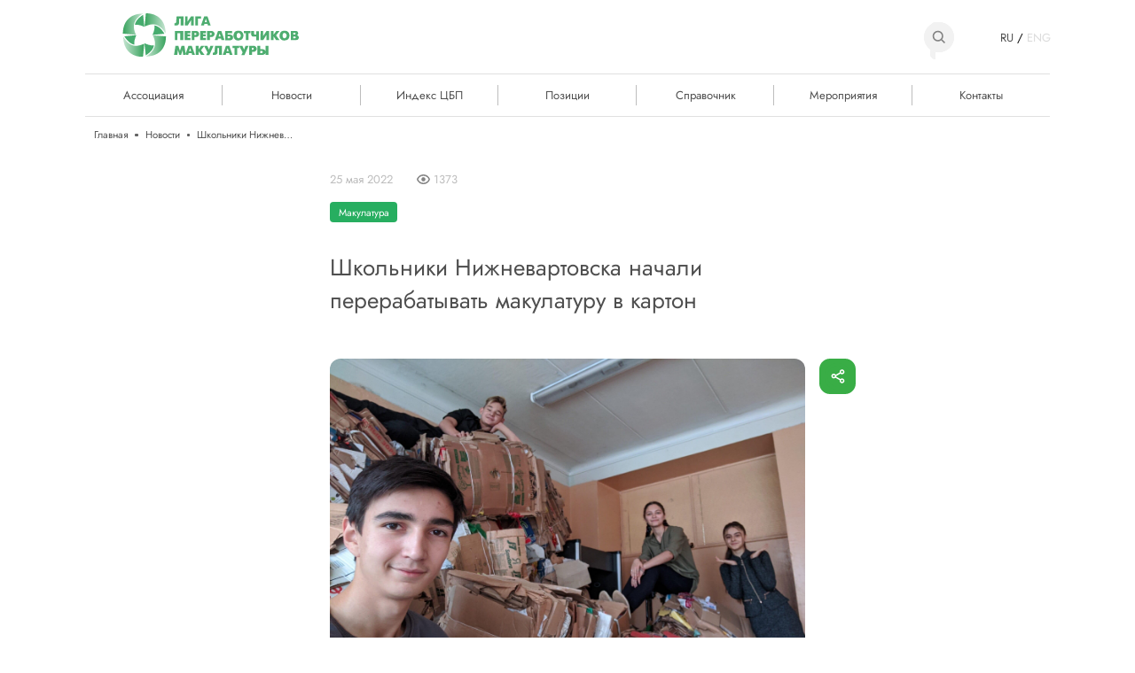

--- FILE ---
content_type: text/html; charset=UTF-8
request_url: https://liga-pm.ru/news/shkolniki-nizhnevartovska-nachali-pererabatyvat-makulaturu-v-karton/
body_size: 34211
content:
<!DOCTYPE html>
<html xmlns="http://www.w3.org/1999/xhtml" xml:lang="ru" lang="ru">

<head>
   <meta name="yandex-verification" content="b12f73c1a39ed7ab" />
   <!-- Google tag (gtag.js) -->
   <script async src="https://www.googletagmanager.com/gtag/js?id=G-4F4YZRVZ6S"></script>
   <script>
      window.dataLayer = window.dataLayer || [];

      function gtag() {
         dataLayer.push(arguments);
      }
      gtag('js', new Date());


      gtag('config', 'G-4F4YZRVZ6S');
   </script>
   <meta name="viewport" content="width=device-width, initial-scale=1, user-scalable=no" />
   <meta http-equiv="X-UA-Compatible" content="IE=edge" />
   <title>Школьники Нижневартовска начали перерабатывать макулатуру в картон</title>
   <meta name="keywords" content="макулатура, аналитика, целлюлозно-бумажная промышленность, ассоциация, союз" />
   <meta name="description" content="Крупнейшее отраслевое объединение России в области сбора и переработки макулатуры." />
   <meta http-equiv="Content-Type" content="text/html; charset=UTF-8" />
<meta name="robots" content="index, follow" />
<meta name="keywords" content="макулатура, аналитика, целлюлозно-бумажная промышленность, ассоциация, союз" />
<meta name="description" content="Крупнейшее отраслевое объединение России в области сбора и переработки макулатуры." />
<link href="/bitrix/cache/css/s1/leaugue/page_9722264ed0ef48c6411c62b0b1c939f9/page_9722264ed0ef48c6411c62b0b1c939f9_v1.css?176954816532152" type="text/css"  rel="stylesheet" />
<link href="/bitrix/cache/css/s1/leaugue/template_d87a6cf4c3f2cffc860e9ffad28456ab/template_d87a6cf4c3f2cffc860e9ffad28456ab_v1.css?176954816566244" type="text/css"  data-template-style="true" rel="stylesheet" />
<script>if(!window.BX)window.BX={};if(!window.BX.message)window.BX.message=function(mess){if(typeof mess==='object'){for(let i in mess) {BX.message[i]=mess[i];} return true;}};</script>
<script>(window.BX||top.BX).message({"pull_server_enabled":"N","pull_config_timestamp":0,"shared_worker_allowed":"Y","pull_guest_mode":"N","pull_guest_user_id":0,"pull_worker_mtime":1763839953});(window.BX||top.BX).message({"PULL_OLD_REVISION":"Для продолжения корректной работы с сайтом необходимо перезагрузить страницу."});</script>
<script>(window.BX||top.BX).message({"JS_CORE_LOADING":"Загрузка...","JS_CORE_NO_DATA":"- Нет данных -","JS_CORE_WINDOW_CLOSE":"Закрыть","JS_CORE_WINDOW_EXPAND":"Развернуть","JS_CORE_WINDOW_NARROW":"Свернуть в окно","JS_CORE_WINDOW_SAVE":"Сохранить","JS_CORE_WINDOW_CANCEL":"Отменить","JS_CORE_WINDOW_CONTINUE":"Продолжить","JS_CORE_H":"ч","JS_CORE_M":"м","JS_CORE_S":"с","JSADM_AI_HIDE_EXTRA":"Скрыть лишние","JSADM_AI_ALL_NOTIF":"Показать все","JSADM_AUTH_REQ":"Требуется авторизация!","JS_CORE_WINDOW_AUTH":"Войти","JS_CORE_IMAGE_FULL":"Полный размер"});</script>

<script src="/bitrix/js/main/core/core.min.js?1763840257229643"></script>

<script>BX.Runtime.registerExtension({"name":"main.core","namespace":"BX","loaded":true});</script>
<script>BX.setJSList(["\/bitrix\/js\/main\/core\/core_ajax.js","\/bitrix\/js\/main\/core\/core_promise.js","\/bitrix\/js\/main\/polyfill\/promise\/js\/promise.js","\/bitrix\/js\/main\/loadext\/loadext.js","\/bitrix\/js\/main\/loadext\/extension.js","\/bitrix\/js\/main\/polyfill\/promise\/js\/promise.js","\/bitrix\/js\/main\/polyfill\/find\/js\/find.js","\/bitrix\/js\/main\/polyfill\/includes\/js\/includes.js","\/bitrix\/js\/main\/polyfill\/matches\/js\/matches.js","\/bitrix\/js\/ui\/polyfill\/closest\/js\/closest.js","\/bitrix\/js\/main\/polyfill\/fill\/main.polyfill.fill.js","\/bitrix\/js\/main\/polyfill\/find\/js\/find.js","\/bitrix\/js\/main\/polyfill\/matches\/js\/matches.js","\/bitrix\/js\/main\/polyfill\/core\/dist\/polyfill.bundle.js","\/bitrix\/js\/main\/core\/core.js","\/bitrix\/js\/main\/polyfill\/intersectionobserver\/js\/intersectionobserver.js","\/bitrix\/js\/main\/lazyload\/dist\/lazyload.bundle.js","\/bitrix\/js\/main\/polyfill\/core\/dist\/polyfill.bundle.js","\/bitrix\/js\/main\/parambag\/dist\/parambag.bundle.js"]);
</script>
<script>BX.Runtime.registerExtension({"name":"fx","namespace":"window","loaded":true});</script>
<script>(window.BX||top.BX).message({"LANGUAGE_ID":"ru","FORMAT_DATE":"DD.MM.YYYY","FORMAT_DATETIME":"DD.MM.YYYY HH:MI:SS","COOKIE_PREFIX":"BITRIX_SM","SERVER_TZ_OFFSET":"10800","UTF_MODE":"Y","SITE_ID":"s1","SITE_DIR":"\/","USER_ID":"","SERVER_TIME":1769920062,"USER_TZ_OFFSET":0,"USER_TZ_AUTO":"Y","bitrix_sessid":"ffbd10b31a231a4afb0ee338852c1339"});</script>


<script src="/bitrix/js/pull/protobuf/protobuf.min.js?168579210576433"></script>
<script src="/bitrix/js/pull/protobuf/model.min.js?168579210414190"></script>
<script src="/bitrix/js/main/core/core_promise.min.js?16508828652490"></script>
<script src="/bitrix/js/rest/client/rest.client.min.js?16857927019240"></script>
<script src="/bitrix/js/pull/client/pull.client.min.js?176383995449849"></script>
<script src="/bitrix/js/main/core/core_fx.js?165088286516888"></script>
<script>BX.setCSSList(["\/local\/templates\/leaugue\/assets\/css\/news.css","\/local\/templates\/leaugue\/assets\/css\/event.css","\/local\/templates\/leaugue\/components\/bitrix\/news.list\/news_main\/style.css","\/local\/templates\/leaugue\/assets\/css\/header.css","\/local\/templates\/leaugue\/assets\/css\/main.css","\/local\/templates\/leaugue\/assets\/vendor\/css\/owl.carousel.min.css","\/local\/templates\/leaugue\/assets\/vendor\/css\/jquery-ui.theme.min.css","\/local\/templates\/leaugue\/assets\/css\/footer.css","\/local\/templates\/leaugue\/assets\/css\/successModal.css","\/local\/templates\/leaugue\/components\/bitrix\/breadcrumb\/header\/style.css","\/local\/templates\/leaugue\/components\/bitrix\/news.list\/social_footer\/style.css","\/local\/templates\/leaugue\/styles.css","\/local\/templates\/leaugue\/template_styles.css"]);</script>
<script>
					(function () {
						"use strict";

						var counter = function ()
						{
							var cookie = (function (name) {
								var parts = ("; " + document.cookie).split("; " + name + "=");
								if (parts.length == 2) {
									try {return JSON.parse(decodeURIComponent(parts.pop().split(";").shift()));}
									catch (e) {}
								}
							})("BITRIX_CONVERSION_CONTEXT_s1");

							if (cookie && cookie.EXPIRE >= BX.message("SERVER_TIME"))
								return;

							var request = new XMLHttpRequest();
							request.open("POST", "/bitrix/tools/conversion/ajax_counter.php", true);
							request.setRequestHeader("Content-type", "application/x-www-form-urlencoded");
							request.send(
								"SITE_ID="+encodeURIComponent("s1")+
								"&sessid="+encodeURIComponent(BX.bitrix_sessid())+
								"&HTTP_REFERER="+encodeURIComponent(document.referrer)
							);
						};

						if (window.frameRequestStart === true)
							BX.addCustomEvent("onFrameDataReceived", counter);
						else
							BX.ready(counter);
					})();
				</script>
<link rel='shortcut icon' href='/local/templates/leaugue/images/favicon.ico' />
<link rel='preconnect' href='https://fonts.googleapis.com' />
<link rel='preconnect' href='https://fonts.gstatic.com' crossorigin />
<link href='https://fonts.googleapis.com/css2?family=Inter:wght@400;500;600&display=swap' rel='stylesheet' />



<script src="/local/templates/leaugue/assets/vendor/js/jquery-3.5.1.min.js?163488999389476"></script>
<script src="/local/templates/leaugue/assets/vendor/js/jquery-ui.js?1636361145731614"></script>
<script src="/local/templates/leaugue/assets/vendor/js/chart.min.js?1639971534192460"></script>
<script src="/local/templates/leaugue/assets/vendor/js/moment.min.js?1636361145101638"></script>
<script src="/local/templates/leaugue/assets/vendor/js/lightpick.js?163636114544418"></script>
<script src="/local/templates/leaugue/assets/vendor/js/owl.carousel.min.js?163488999344342"></script>
<script src="/local/templates/leaugue/assets/vendor/js/paggination.js?164543713637257"></script>
<script src="/local/templates/leaugue/assets/vendor/js/chart.price-index_new.js?172892367618104"></script>
<script src="/local/templates/leaugue/assets/vendor/js/sidebar.js?1655284285360"></script>
<script src="/local/templates/leaugue/assets/js/script.js?174186135517373"></script>
<script src="/local/templates/leaugue/assets/vendor/js/carousel.js?16484472521093"></script>
<script src="/local/templates/leaugue/assets/vendor/js/yandexShare.js?1640074577147260"></script>
<script src="/local/templates/leaugue/assets/vendor/js/yandexMap.js?1640239914529"></script>
<script src="/local/templates/leaugue/assets/vendor/js/jquery.validate.min.js?165588045924430"></script>
<script src="/local/templates/leaugue/assets/vendor/js/additional-methods.min.js?165588045922659"></script>
<script src="/local/templates/leaugue/assets/vendor/js/jquery.maskedinput.min.js?16558804593568"></script>
<script src="/local/templates/leaugue/assets/vendor/js/form.js?17030024004947"></script>
<script src="/local/templates/leaugue/components/bitrix/news.list/social_footer/script.min.js?16508829763253"></script>

   <link href="/bitrix/cache/css/s1/leaugue/page_9722264ed0ef48c6411c62b0b1c939f9/page_9722264ed0ef48c6411c62b0b1c939f9_v1.css?176954816532152" type="text/css"  rel="stylesheet" />
<link href="/bitrix/cache/css/s1/leaugue/template_d87a6cf4c3f2cffc860e9ffad28456ab/template_d87a6cf4c3f2cffc860e9ffad28456ab_v1.css?176954816566244" type="text/css"  data-template-style="true" rel="stylesheet" />
            
                  
                  
                                       
   
</head>

<body>
   <style>
      .wrapper {
         height: auto;
      }

      .header__logo {
         width: 26%;
      }
   </style>
   <div id="panel"></div>
   <section class="header">

      <div class="modal">
         <div class="modal__info">
            <h1 class="modal__title">Меню</h1>
            <div class="modal__buttons">
               <a href="/search">
                  <button type="button" class="modal__search">
                     <svg width="18" height="18" viewBox="0 0 18 18" fill="none" xmlns="http://www.w3.org/2000/svg">
                        <circle cx="7.45614" cy="7.45614" r="6.45614" stroke="white" stroke-width="2" />
                        <path d="M12.5273 12.5273L17.001 17.001" stroke="white" stroke-width="2" />
                     </svg>
                  </button>
               </a>
               <button type="button" class="modal__close">
                  <svg width="16" height="16" viewBox="0 0 16 16" fill="none" xmlns="http://www.w3.org/2000/svg">
                     <path d="M0.929688 1.14258L15.0718 15.2847" stroke="white" stroke-width="2" />
                     <path d="M0.929688 15.1426L15.0718 1.00044" stroke="white" stroke-width="2" />
                  </svg>
               </button>
            </div>
         </div>

                  <div class="header__language header__language_modal">
                        <button type="button" id="ru" class="header__button header__button_active">
               <a href="https://liga-pm.ruws/shkolniki-nizhnevartovska-nachali-pererabatyvat-makulaturu-v-karton/" style="color:#fff;">RU</a>
            </button>
            /
            <button type="button" id="en" class="header__button">
                  <a href="https://liga-pm.ru/en/news/shkolniki-nizhnevartovska-nachali-pererabatyvat-makulaturu-v-karton/" style="color:#fff;">ENG</a>
            </button>
            <!-- /
            <button type="button" id="ch" class="header__button">CH</button> -->
         </div>
         
         <div class="modal__content">

            <div class="modal__select">
               <button type="button" href="association" class="modal__ref modal__burger">Ассоциация</button>
               <div class="modal__hiddenRefs">
                  <a href="/association/association_joining.php" class="modal__ref">Условия вступления</a>
                  <a href="/association/association_strategy.php" class="modal__ref">Стратегия</a>
                  <a href="/association/association_party.php" class="modal__ref">Участники ассоциации</a>
                  <a href="/association/association_results.php" class="modal__ref">Результаты</a>
                  <a href="/association/association_partners.php" class="modal__ref">Партнеры</a>
                  <a href="/association/association_documents.php" class="modal__ref">Раскрытие информации</a>
                  <a href="/association/association_humans.php" class="modal__ref">Команда ассоциации</a>
               </div>
            </div>
            <a href="/news" class="modal__ref">Новости отрасли</a>
            <div class="modal__select">
               <button type="button" href="/" class="modal__ref modal__burger_index activeHiddenRefs_index">
                  Индекс ЦБП               </button>
               <div class="modal__hiddenRefs_index">
                  <a href="/analytics/index.php" class="modal__ref">Ценовой индекс ЦБП</a>
                  <a href="/analytics/price_index_what.php" class="modal__ref">Что такое индекс</a>
                  <a href="/analytics/price_index_use.php" class="modal__ref">Как применять индекс</a>
                  <a href="/analytics/price_index_cross.php" class="modal__ref">Кросс-индекс</a>
                  <a href="/analytics/price_index_reliability.php" class="modal__ref">Достоверность</a>
                                       <a href="/analytics/price_index_question.php" class="modal__ref">Индекс ожидания</a>
                                 </div>
            </div>
            <a href="/positions" class="modal__ref">Позиции ассоциации</a>
            <a href="/directory" class="modal__ref">Справочник</a>
            <a href="/activity" class="modal__ref">Мероприятия</a>
            <a href="/contacts.php" class="modal__ref">Контакты</a>
         </div>


         <div class="footerSocial">
            <h4 class="footerSocial__title">Социальные сети</h4>
            <div class="footerSocial__icons">
               <a class="footerSocial__icon">
                  <svg width="41" height="40" viewBox="0 0 41 40" fill="none" xmlns="http://www.w3.org/2000/svg">
                     <path fill-rule="evenodd" clip-rule="evenodd" d="M40.1673 20C40.1673 31.0457 31.1755 40 20.0837 40C8.99179 40 0 31.0457 0 20C0 8.95433 8.99179 0 20.0837 0C31.1755 0 40.1673 8.95433 40.1673 20ZM13.4489 18.1679C11.4371 19.0427 9.36995 19.9415 7.4797 20.9783C6.49269 21.698 7.8045 22.2071 9.03522 22.6846C9.23087 22.7605 9.42443 22.8356 9.60644 22.9106C9.7579 22.957 9.91188 23.0058 10.0679 23.0553C11.4367 23.4896 12.9629 23.9738 14.2918 23.2454C16.4747 21.9967 18.5347 20.553 20.5932 19.1104C21.2676 18.6377 21.9418 18.1653 22.6202 17.6997C22.652 17.6795 22.6878 17.6563 22.727 17.6311C23.3048 17.258 24.6045 16.4191 24.1238 17.5751C22.987 18.8131 21.7694 19.9089 20.5452 21.0108C19.7201 21.7534 18.892 22.4988 18.0836 23.2921C17.3796 23.8617 16.6484 25.0073 17.4368 25.8051C19.2526 27.0709 21.0968 28.3061 22.9399 29.5406C23.5397 29.9422 24.1394 30.3439 24.7379 30.7466C25.7523 31.5531 27.3376 30.9007 27.5607 29.6404C27.6598 29.0607 27.7594 28.481 27.859 27.9012C28.4093 24.6973 28.9597 21.4923 29.446 18.2779C29.5121 17.7737 29.587 17.2695 29.662 16.7651C29.8437 15.5425 30.0256 14.3184 30.0824 13.0892C29.936 11.8626 28.4424 12.1323 27.6113 12.4082C23.3391 14.027 19.1097 15.7658 14.897 17.5353C14.4197 17.7458 13.936 17.9562 13.4489 18.1679Z" fill="#F2F2F2" />
                  </svg>
               </a>
               <a class="footerSocial__icon">
                  <svg width="41" height="40" viewBox="0 0 41 40" fill="none" xmlns="http://www.w3.org/2000/svg">
                     <path d="M18.0996 22.9266L24.3354 19.641L18.0996 16.4219V22.9266Z" fill="#F2F2F2" />
                     <path d="M20.3832 0C9.26242 0 0.24707 8.95441 0.24707 20C0.24707 31.0456 9.26242 40 20.3832 40C31.5039 40 40.5193 31.0456 40.5193 20C40.5193 8.95441 31.5039 0 20.3832 0ZM31.626 24.6581C31.3577 26.3453 30.5366 27.2615 28.8097 27.4554C26.8799 27.672 22.5409 27.7717 20.6123 27.7717C18.6167 27.7717 14.5807 27.6886 12.5659 27.5219C10.8341 27.3787 9.65239 26.4179 9.41432 24.708C9.24119 23.4628 9.1293 21.9829 9.1293 19.6297C9.1293 17.0101 9.22445 15.9016 9.44781 14.7181C9.76672 13.0293 10.5785 12.2112 12.4316 12.021C14.3761 11.8211 16.2144 11.7213 20.3272 11.7213C22.3379 11.7213 26.6729 11.8247 28.6754 12.0044C30.4243 12.1613 31.4096 13.224 31.6256 14.9181C31.7763 16.1003 31.9106 17.7928 31.9106 19.6135C31.9111 22.8099 31.626 24.6581 31.626 24.6581Z" fill="#F2F2F2" />
                  </svg>
               </a>
               <a class="footerSocial__icon">
                  <svg width="41" height="40" viewBox="0 0 41 40" fill="none" xmlns="http://www.w3.org/2000/svg">
                     <path d="M20.5759 0C9.48406 0 0.492188 8.95441 0.492188 20C0.492188 31.0456 9.48406 40 20.5759 40C31.6677 40 40.6595 31.0456 40.6595 20C40.6595 8.95441 31.6677 0 20.5759 0ZM29.2851 22.6436C29.4431 22.8383 29.819 23.2175 30.4136 23.782H30.4275L30.4413 23.7954L30.4552 23.8096L30.4833 23.8372C31.7931 25.0491 32.6801 26.0715 33.1448 26.9042C33.173 26.95 33.2031 27.0084 33.2357 27.0778C33.2678 27.1471 33.3004 27.2696 33.333 27.4452C33.3652 27.6217 33.3627 27.7782 33.3261 27.9169C33.289 28.0552 33.173 28.1834 32.9779 28.2986C32.7828 28.4146 32.5087 28.4722 32.1556 28.4722L28.5882 28.5281C28.3654 28.5744 28.1052 28.5513 27.8079 28.4588C27.5102 28.3659 27.2691 28.2641 27.0833 28.1534L26.8044 27.9863C26.5254 27.792 26.2004 27.4959 25.8289 27.0985C25.4571 26.7006 25.139 26.3421 24.8743 26.0229C24.6095 25.7037 24.3261 25.436 24.0239 25.2178C23.7217 25.0004 23.4594 24.9286 23.2366 25.0028C23.2089 25.0126 23.1714 25.0288 23.125 25.0515C23.0782 25.0746 22.9996 25.1411 22.888 25.2527C22.7764 25.3638 22.6766 25.5005 22.5882 25.6619C22.4998 25.8241 22.4208 26.0646 22.3512 26.3838C22.2815 26.7026 22.251 27.0616 22.2608 27.4594C22.2608 27.5977 22.2441 27.7255 22.2119 27.8411C22.1793 27.9567 22.1443 28.0423 22.1072 28.0974L22.0514 28.1668C21.884 28.3432 21.638 28.4446 21.313 28.4722H19.7104C19.0506 28.5095 18.3725 28.4332 17.676 28.2434C16.9796 28.0532 16.3683 27.8086 15.8437 27.5077C15.3183 27.2076 14.8402 26.9022 14.4085 26.5923C13.9763 26.282 13.6489 26.0164 13.4261 25.7945L13.0779 25.4611C12.985 25.3691 12.8571 25.23 12.6946 25.0446C12.5321 24.8597 12.2002 24.4391 11.6984 23.782C11.1967 23.125 10.7043 22.427 10.2212 21.6864C9.7382 20.9462 9.16924 19.97 8.51393 18.7581C7.85902 17.5466 7.25299 16.2885 6.69543 14.9838C6.63963 14.8361 6.61153 14.7112 6.61153 14.6094C6.61153 14.508 6.62538 14.4338 6.65348 14.3872L6.70928 14.304C6.84857 14.128 7.1133 14.04 7.50347 14.04L11.3217 14.0124C11.4333 14.0311 11.54 14.0611 11.6422 14.1029C11.7445 14.1442 11.819 14.1836 11.8654 14.2205L11.9351 14.2622C12.0837 14.3645 12.1949 14.5121 12.2694 14.7064C12.4552 15.1695 12.669 15.6481 12.9105 16.1429C13.152 16.6377 13.3426 17.0149 13.4819 17.2737L13.7047 17.6764C13.9739 18.2313 14.2341 18.7127 14.485 19.1195C14.7363 19.5267 14.9611 19.8439 15.1611 20.0702C15.3607 20.2969 15.5533 20.4753 15.7394 20.6043C15.9252 20.7341 16.0832 20.799 16.2135 20.799C16.3434 20.799 16.4689 20.7759 16.5898 20.7296C16.6082 20.7203 16.6314 20.6972 16.6595 20.6603C16.6876 20.6234 16.743 20.5216 16.8269 20.3545C16.9104 20.1882 16.9731 19.9708 17.015 19.7023C17.057 19.4346 17.101 19.0599 17.1474 18.5788C17.1938 18.0974 17.1938 17.5195 17.1474 16.8442C17.1287 16.4739 17.0867 16.1364 17.022 15.831C16.9568 15.526 16.8916 15.3131 16.8269 15.1927L16.743 15.0264C16.5108 14.712 16.1162 14.5129 15.5586 14.4293C15.4376 14.4115 15.4609 14.3004 15.6283 14.0968C15.7863 13.9207 15.9626 13.7824 16.1577 13.6802C16.6501 13.4401 17.7603 13.329 19.4884 13.3469C20.25 13.3566 20.8772 13.4162 21.3696 13.5273C21.5554 13.574 21.7109 13.636 21.8364 13.7147C21.9618 13.793 22.0571 13.9045 22.1223 14.0473C22.187 14.1909 22.2359 14.3389 22.2685 14.4914C22.3011 14.6443 22.3174 14.8552 22.3174 15.1229C22.3174 15.3914 22.3129 15.6461 22.3035 15.8862C22.2942 16.1267 22.2828 16.4532 22.2689 16.8645C22.2551 17.2761 22.2477 17.6582 22.2477 18.0094C22.2477 18.1116 22.2432 18.3055 22.2339 18.5922C22.2245 18.8794 22.2217 19.1012 22.227 19.2582C22.2314 19.4156 22.2477 19.6033 22.2754 19.8203C22.3035 20.0377 22.3569 20.2186 22.4359 20.3614C22.5145 20.5049 22.6192 20.6181 22.7495 20.7013C22.8236 20.7203 22.9026 20.7386 22.9865 20.7572C23.07 20.7755 23.1906 20.7252 23.3486 20.6043C23.5062 20.4843 23.683 20.3245 23.8781 20.1257C24.0731 19.9274 24.3147 19.6175 24.6026 19.1961C24.8901 18.776 25.2062 18.2783 25.5499 17.7044C26.1075 16.7424 26.6044 15.7012 27.041 14.5818C27.078 14.489 27.1245 14.4083 27.1803 14.3389C27.2361 14.2691 27.287 14.2205 27.3334 14.1929L27.3892 14.1511C27.4075 14.1418 27.4307 14.1304 27.4588 14.1166C27.4869 14.1033 27.5472 14.0891 27.6401 14.0749C27.7329 14.0615 27.8258 14.0591 27.9191 14.0684L31.9324 14.04C32.2945 13.9942 32.5918 14.0055 32.8239 14.0745C33.0561 14.1438 33.2002 14.2205 33.256 14.3036L33.3399 14.4423C33.5533 15.0349 32.8569 16.394 31.2498 18.5221C31.0266 18.8185 30.7244 19.212 30.344 19.7019C29.6195 20.6274 29.2016 21.2334 29.0908 21.5209C28.932 21.8993 28.9971 22.2741 29.2851 22.6436Z" fill="#F2F2F2" />
                  </svg>
               </a>
               <a class="footerSocial__icon">
                  <svg width="41" height="40" viewBox="0 0 41 40" fill="none" xmlns="http://www.w3.org/2000/svg">
                     <path fill-rule="evenodd" clip-rule="evenodd" d="M0.742188 20C0.742188 8.9543 9.73395 0 20.8259 0C31.9178 0 40.9095 8.9543 40.9095 20C40.9095 31.0457 31.9178 40 20.8259 40C9.73395 40 0.742188 31.0457 0.742188 20ZM20.8269 9.33333C17.9178 9.33333 17.5527 9.346 16.4102 9.39778C15.2699 9.44978 14.4915 9.62956 13.8104 9.89334C13.1059 10.1658 12.5083 10.5302 11.913 11.1234C11.3171 11.7162 10.9512 12.3114 10.6767 13.0127C10.4111 13.6912 10.2304 14.4665 10.1791 15.6016C10.128 16.7394 10.1146 17.1032 10.1146 20.0001C10.1146 22.897 10.1275 23.2595 10.1793 24.3973C10.2317 25.5328 10.4123 26.308 10.6769 26.9862C10.9507 27.6877 11.3167 28.2829 11.9123 28.8758C12.5074 29.4691 13.1051 29.8344 13.8091 30.1069C14.4906 30.3707 15.2692 30.5504 16.4093 30.6024C17.5519 30.6542 17.9167 30.6669 20.8255 30.6669C23.7348 30.6669 24.0987 30.6542 25.2413 30.6024C26.3816 30.5504 27.1609 30.3707 27.8424 30.1069C28.5467 29.8344 29.1434 29.4691 29.7385 28.8758C30.3343 28.2829 30.7003 27.6877 30.9748 26.9864C31.2381 26.308 31.4189 25.5326 31.4724 24.3975C31.5238 23.2597 31.5371 22.897 31.5371 20.0001C31.5371 17.1032 31.5238 16.7396 31.4724 15.6018C31.4189 14.4663 31.2381 13.6912 30.9748 13.0129C30.7003 12.3114 30.3343 11.7162 29.7385 11.1234C29.1427 10.53 28.5469 10.1656 27.8417 9.89334C27.1589 9.62956 26.3801 9.44978 25.2397 9.39778C24.0972 9.346 23.7334 9.33333 20.8235 9.33333H20.8269Z" fill="#F2F2F2" />
                     <path fill-rule="evenodd" clip-rule="evenodd" d="M19.866 11.2556C20.1511 11.2551 20.4694 11.2556 20.8269 11.2556C23.6868 11.2556 24.0258 11.2658 25.1552 11.3169C26.1995 11.3645 26.7663 11.5382 27.1439 11.6842C27.6438 11.8776 28.0002 12.1087 28.3748 12.482C28.7497 12.8554 28.9818 13.2109 29.1764 13.7087C29.323 14.0843 29.4977 14.6487 29.5453 15.6887C29.5966 16.8132 29.6078 17.151 29.6078 19.9977C29.6078 22.8444 29.5966 23.1821 29.5453 24.3066C29.4975 25.3466 29.323 25.9111 29.1764 26.2866C28.9823 26.7844 28.7497 27.1388 28.3748 27.512C27.9999 27.8853 27.644 28.1164 27.1439 28.3098C26.7668 28.4564 26.1995 28.6298 25.1552 28.6773C24.026 28.7284 23.6868 28.7395 20.8269 28.7395C17.9667 28.7395 17.6277 28.7284 16.4986 28.6773C15.4542 28.6293 14.8874 28.4555 14.5096 28.3095C14.0097 28.1162 13.6527 27.8851 13.2778 27.5117C12.9029 27.1384 12.6708 26.7837 12.4762 26.2857C12.3296 25.9102 12.1549 25.3457 12.1073 24.3057C12.056 23.1813 12.0457 22.8435 12.0457 19.995C12.0457 17.1465 12.056 16.8105 12.1073 15.6861C12.1551 14.6461 12.3296 14.0816 12.4762 13.7056C12.6704 13.2078 12.9029 12.8523 13.2778 12.4789C13.6527 12.1056 14.0097 11.8745 14.5096 11.6807C14.8872 11.534 15.4542 11.3607 16.4986 11.3129C17.4867 11.2685 17.8696 11.2551 19.866 11.2529V11.2556ZM26.5445 13.0267C25.8349 13.0267 25.2592 13.5994 25.2592 14.3063C25.2592 15.0129 25.8349 15.5863 26.5445 15.5863C27.2542 15.5863 27.8299 15.0129 27.8299 14.3063C27.8299 13.5996 27.2542 13.0267 26.5445 13.0267ZM20.8269 14.5223C17.7891 14.5223 15.3261 16.975 15.3261 20.0001C15.3261 23.0253 17.7891 25.4768 20.8269 25.4768C23.8647 25.4768 26.3267 23.0253 26.3267 20.0001C26.3267 16.975 23.8647 14.5223 20.8269 14.5223Z" fill="#F2F2F2" />
                     <path fill-rule="evenodd" clip-rule="evenodd" d="M20.8269 16.4445C22.7987 16.4445 24.3973 18.0363 24.3973 20.0001C24.3973 21.9637 22.7987 23.5557 20.8269 23.5557C18.8548 23.5557 17.2564 21.9637 17.2564 20.0001C17.2564 18.0363 18.8548 16.4445 20.8269 16.4445Z" fill="#F2F2F2" />
                  </svg>
               </a>
               <a class="footerSocial__icon">
                  <svg width="42" height="40" viewBox="0 0 42 40" fill="none" xmlns="http://www.w3.org/2000/svg">
                     <path d="M21.45 15.9147C23.323 15.9147 24.8414 14.4026 24.8414 12.5374C24.8414 10.6722 23.323 9.16016 21.45 9.16016C19.577 9.16016 18.0586 10.6722 18.0586 12.5374C18.0586 14.4026 19.577 15.9147 21.45 15.9147Z" fill="#F2F2F2" />
                     <path d="M21.071 0C9.97918 0 0.987305 8.95441 0.987305 20C0.987305 31.0456 9.97918 40 21.071 40C32.1628 40 41.1546 31.0456 41.1546 20C41.1546 8.95441 32.1628 0 21.071 0ZM21.2925 5.67205C25.0998 5.67205 28.1861 8.74554 28.1861 12.5369C28.1861 16.3283 25.0998 19.4018 21.2925 19.4018C17.4853 19.4018 14.399 16.3283 14.399 12.5369C14.399 8.74554 17.4853 5.67205 21.2925 5.67205ZM27.4204 23.3586C25.955 24.2955 23.9464 24.65 22.6341 24.7846L23.7321 25.8777L27.7943 29.9229C28.4113 30.5378 28.4117 31.5343 27.7943 32.1492L27.6082 32.3345C26.9908 32.9494 25.9901 32.9494 25.3726 32.3345C24.3402 31.3064 22.852 29.8244 21.3105 28.2893L17.2483 32.3345C16.6308 32.949 15.6302 32.9494 15.0127 32.3345L14.8266 32.1492C14.2092 31.5343 14.2092 30.5378 14.8266 29.9229C15.859 28.8948 17.3472 27.4128 18.8888 25.8777L19.9831 24.7879C18.6721 24.6561 16.6418 24.3032 15.1638 23.3582C13.4337 22.2522 12.6672 21.5964 13.3457 20.2389C13.7351 19.4602 14.8127 18.8125 16.2456 19.9367C18.1817 21.456 21.2921 21.456 21.2921 21.456C21.2921 21.456 24.4025 21.456 26.3387 19.9367C27.7715 18.8125 28.8492 19.4602 29.2385 20.2389C29.917 21.5968 29.1505 22.2526 27.4204 23.3586Z" fill="#F2F2F2" />
                  </svg>
               </a>
               <a class="footerSocial__icon">
                  <svg width="41" height="40" viewBox="0 0 41 40" fill="none" xmlns="http://www.w3.org/2000/svg">
                     <path d="M20.3705 0C9.24973 0 0.234375 8.95441 0.234375 20C0.234375 31.0456 9.24973 40 20.3705 40C31.4912 40 40.5066 31.0456 40.5066 20C40.5066 8.95441 31.4912 0 20.3705 0ZM26.2865 11.4637C25.3294 11.4637 24.3661 11.4637 23.4094 11.4637C22.8038 11.4248 22.179 11.8839 22.0684 12.4854C22.0553 13.5265 22.0618 14.5672 22.0618 15.6084C23.4677 15.6149 24.8741 15.6084 26.2804 15.6149C26.1763 17.1212 25.9876 18.6214 25.7663 20.1087C24.5229 20.1217 23.2795 20.1087 22.0361 20.1152C22.023 24.5571 22.0426 28.9925 22.0296 33.4349C20.1806 33.4413 18.3386 33.4284 16.4896 33.4414C16.4569 28.9994 16.4896 24.5575 16.47 20.1152C15.5717 20.1087 14.6668 20.1217 13.7684 20.1087C13.775 18.6149 13.7684 17.1216 13.7684 15.6343C14.6668 15.6214 15.5717 15.6343 16.47 15.6278C16.4961 14.1795 16.4439 12.7247 16.4961 11.2764C16.5937 10.1188 17.0298 8.96171 17.8959 8.16637C18.9441 7.17716 20.4281 6.84093 21.8344 6.802C23.3187 6.78902 24.803 6.79551 26.2869 6.79551C26.2931 8.35375 26.2931 9.9055 26.2865 11.4637Z" fill="#F2F2F2" />
                  </svg>
               </a>
               <a class="footerSocial__icon">
                  <svg width="41" height="40" viewBox="0 0 41 40" fill="none" xmlns="http://www.w3.org/2000/svg">
                     <path d="M20.5641 0C9.47234 0 0.480469 8.95441 0.480469 20C0.480469 31.0456 9.47234 40 20.5641 40C31.6559 40 40.6478 31.0456 40.6478 20C40.6478 8.95441 31.6559 0 20.5641 0ZM31.7138 15.2279V15.9223C31.7138 22.8654 26.4847 30.7341 16.84 30.7341C13.8188 30.7341 11.1463 29.9242 8.82192 28.4199C9.28662 28.5354 9.63525 28.5354 10.1 28.5354C12.5404 28.5354 14.8643 27.7255 16.6074 26.3368C14.2835 26.3368 12.4243 24.8325 11.727 22.7494C11.9596 22.865 12.3082 22.865 12.6568 22.865C13.1215 22.865 13.5863 22.7494 14.0514 22.6334C11.611 22.1707 9.86822 20.0876 9.86822 17.5418V17.4262C10.5655 17.889 11.3788 18.1205 12.1921 18.1205C10.7976 17.1946 9.86822 15.6903 9.86822 13.8388C9.86822 12.7973 10.1008 11.9873 10.5655 11.1774C13.238 14.3016 17.073 16.3847 21.3722 16.6162C21.2561 16.2691 21.2561 15.9219 21.2561 15.4591C21.2561 12.5661 23.58 10.2519 26.4851 10.2519C27.9957 10.2519 29.3902 10.8306 30.3197 11.8718C31.5977 11.6402 32.6436 11.1774 33.6895 10.599C33.2248 11.8718 32.4114 12.7977 31.3655 13.4921C32.4114 13.3765 33.4573 13.1449 34.3867 12.6821C33.6895 13.7236 32.8757 14.6492 31.7138 15.2279Z" fill="#F2F2F2" />
                  </svg>
               </a>
               <a class="footerSocial__icon">
                  <svg width="41" height="40" viewBox="0 0 41 40" fill="none" xmlns="http://www.w3.org/2000/svg">
                     <path d="M20.8102 0C9.71844 0 0.726562 8.95441 0.726562 20C0.726562 31.0456 9.71844 40 20.8102 40C31.902 40 40.8939 31.0456 40.8939 20C40.8939 8.95441 31.902 0 20.8102 0ZM15.4325 29.3251H10.588V14.8118H15.4325V29.3251ZM13.0105 12.8314H12.9779C11.3528 12.8314 10.2996 11.7156 10.2996 10.3224C10.2996 8.89844 11.3842 7.81514 13.0422 7.81514C14.7003 7.81514 15.7197 8.89804 15.7514 10.3224C15.7514 11.716 14.7007 12.8314 13.0105 12.8314ZM32.9043 29.3251H28.0594V21.5603C28.0594 19.6098 27.3584 18.2787 25.6051 18.2787C24.2664 18.2787 23.4698 19.1759 23.1191 20.0438C22.9912 20.3541 22.9582 20.786 22.9582 21.22V29.3251H18.1116C18.1116 29.3251 18.1768 16.1742 18.1116 14.8118H22.9574V16.8689C23.6013 15.8813 24.751 14.4707 27.3246 14.4707C30.5132 14.4707 32.9035 16.5449 32.9035 21.003V29.3251H32.9043Z" fill="#F2F2F2" />
                  </svg>
               </a>
               <a class="footerSocial__icon">
                  <svg width="40" height="40" viewBox="0 0 40 40" fill="none" xmlns="http://www.w3.org/2000/svg">
                     <path d="M20.8147 8.46948C15.242 8.46948 10.71 13.001 10.708 18.5713C10.7072 20.4804 11.2413 22.3391 12.2525 23.9477L12.4926 24.3297L11.4721 28.0578L15.2955 27.0548L15.6646 27.2738C17.2156 28.1945 18.9936 28.6812 20.8066 28.682H20.8106C26.3788 28.682 30.9108 24.15 30.9132 18.5794C30.9144 15.8798 29.8644 13.3417 27.957 11.4323C26.0495 9.52237 23.513 8.47029 20.8147 8.46948ZM26.7572 22.9146C26.5042 23.624 25.2907 24.2717 24.7074 24.3585C24.1842 24.4368 23.5219 24.4692 22.7947 24.2381C22.3539 24.0981 21.7881 23.9112 21.0633 23.5985C18.0162 22.2832 16.0264 19.2153 15.8747 19.013C15.723 18.8102 14.6344 17.3663 14.6344 15.8713C14.6344 14.3764 15.4188 13.6419 15.6975 13.3377C15.9757 13.0335 16.305 12.9576 16.5074 12.9576C16.7098 12.9576 16.9126 12.9597 17.0894 12.9682C17.276 12.9775 17.5262 12.8976 17.7728 13.4894C18.0259 14.0977 18.6335 15.5923 18.7093 15.7444C18.7852 15.8965 18.8358 16.0737 18.7345 16.2765C18.6331 16.4789 18.5828 16.6058 18.4307 16.7831C18.2786 16.9603 18.1119 17.1789 17.9752 17.3152C17.8231 17.4665 17.6649 17.6311 17.8422 17.9349C18.0194 18.2391 18.629 19.2336 19.5318 20.0387C20.6918 21.0733 21.6705 21.3941 21.9742 21.5462C22.278 21.6983 22.4553 21.6728 22.6321 21.4704C22.8093 21.2676 23.3913 20.5834 23.5937 20.2796C23.7961 19.9758 23.9985 20.0261 24.2771 20.1275C24.5553 20.2289 26.0487 20.9634 26.3525 21.1155C26.6563 21.2676 26.8586 21.3434 26.9345 21.4704C27.0103 21.5969 27.0103 22.2053 26.7572 22.9146Z" fill="white" />
                     <path d="M20 0C8.95441 0 0 8.95441 0 20C0 31.0456 8.95441 40 20 40C31.0456 40 40 31.0456 40 20C40 8.95441 31.0456 0 20 0ZM20.8104 30.7345C20.8099 30.7345 20.8108 30.7345 20.8104 30.7345H20.8055C18.7711 30.7337 16.7724 30.2235 14.9972 29.2549L8.5537 30.9454L10.2782 24.6467C9.21439 22.8034 8.65469 20.7122 8.6559 18.5703C8.65793 11.8685 14.111 6.41629 20.8104 6.41629C24.0619 6.4175 27.1139 7.68332 29.4087 9.98094C31.7034 12.2781 32.9668 15.3322 32.9652 18.5801C32.9624 25.2819 27.5093 30.7345 20.8104 30.7345Z" fill="white" />
                  </svg>
               </a>
            </div>
         </div>
         <div class="modal__contacts">
            <a href="mailTo:lioffice@liga-pm.ru" class="modal__contact">office@liga-pm.ru</a>
            <a href="tel:+74951377355" class="modal__contact">+7 (495) 137-73-55</a>
         </div>
      </div>


      <div class="wrapper">
         <div class="header__container">

            <div class="header__buttons">
               <form id="searchForm" action="/search/" method="" class="searchButton">
                  <!-- <a href=""> -->
                  <input id="searchInput" type="text" class="searchButton__input searchClosed" name="q">
                  <button type="submit" class="searchButton__button">
                     <svg width="42" height="42" viewBox="0 0 42 42" fill="none" xmlns="http://www.w3.org/2000/svg">
                        <rect width="42" height="42" rx="21" fill="#F2F2F2" />
                        <circle cx="19.4561" cy="19.4561" r="6.45614" stroke="#828282" stroke-width="2" />
                        <path d="M24.5264 24.5269L29.0001 29.0005" stroke="#828282" stroke-width="2" />
                     </svg>
                     <div id="searchButton" class="searchButton__buttonCover"></div>
                  </button>
                  <!-- </a> -->
               </form>
               <button type="button" class="header__menu_mobile">
                  <svg width="18" height="14" viewBox="0 0 18 14" fill="none" xmlns="http://www.w3.org/2000/svg">
                     <path d="M0.599609 1H17.3996" stroke="#1E8460" stroke-width="1.24365" />
                     <path d="M0.599609 7H17.3996" stroke="#1E8460" stroke-width="1.24365" />
                     <path d="M0.599609 13H17.3996" stroke="#1E8460" stroke-width="1.24365" />
                  </svg>
               </button>
            </div>


            <a href="/" class="header__logo">
               <img src="/local/templates/leaugue/assets/img/logo.svg" alt="logo" />
            </a>

                        <div class="header__language">
                                 <button type="button" id="ru1" class="header__button header__button_active">
                     <a href="https://liga-pm.ruws/shkolniki-nizhnevartovska-nachali-pererabatyvat-makulaturu-v-karton/ ">RU</a>
                  </button>
                /
                  <button type="button" id="en1" class="header__button">
                     <a href="https://liga-pm.ru/en/news/shkolniki-nizhnevartovska-nachali-pererabatyvat-makulaturu-v-karton/">ENG</a>
                  </button>
                <!-- /
                <button type="button" id="ch" class="header__button">CH</button> -->
            </div>
                     </div>


         <nav class="nav">


            

<ul class="nav__list">

    <li class="nav__listitem"> Ассоциация     <ul class="nav__listitemdrop">
        
        
    <a href="/association/association_joining.php" class="associationModal__ref">Условия вступления</a>
						
    <a href="/association/association_strategy.php" class="associationModal__ref">Стратегия</a>
						
    <a href="/association/association_party.php" class="associationModal__ref">Участники ассоциации</a>
						
    <a href="/association/association_results.php" class="associationModal__ref">Результаты</a>
						
    <a href="/association/association_partners.php" class="associationModal__ref">Партнеры</a>
						
    <a href="/association/association_documents.php" class="associationModal__ref">Раскрытие информации</a>
						
    <a href="/association/association_humans.php" class="associationModal__ref">Команда ассоциации</a>
						
    </ul>
    </li>


    <li class="nav__listitem"><a href="/news" class="navbar__item">Новости</a></li>
    

    <li class="nav__listitem"><a href="/analytics/index.php" class="navbar__item">Индекс ЦБП</a></li>
    

    <li class="nav__listitem"><a href="/positions" class="navbar__item">Позиции</a></li>
    

    <li class="nav__listitem"><a href="/directory" class="navbar__item">Справочник</a></li>
    

    <li class="nav__listitem"><a href="/activity" class="navbar__item">Мероприятия</a></li>
    

    <li class="nav__listitem"><a href="/contacts.php" class="navbar__item">Контакты</a></li>
    </ul>

            <div class="breadcrumbs" style="top:111%;">
               <a href="/" class="breadcrumbs__prev">Главная</a>
               <div class="breadcrumbs__circle"></div>

               <!-- <span style="margin-top: 9px;"> -->
                  <link href="/bitrix/css/main/font-awesome.css?165088284128777" type="text/css" rel="stylesheet" />

			
				
				<a href="/news/" title="Новости" class="breadcrumbs__point"  style="color: #4f4f4f; font-weight: 400" itemprop="item">
					<span  itemprop="name">Новости</span>
				</a>
				<meta itemprop="position" content="1" />
			<div class="breadcrumbs__circle"></div>
			<div class="breadcrumbs__point"  style="color: #4f4f4f; font-weight: 400">
				<span itemprop="name">Школьники Нижневартовска начали перерабатывать макулатуру в картон</span>
			</div><div style="clear:both"></div>
               <!-- </span> -->

                                                            
                                                         </div>
         </nav>
      </div>
   </section>
<div class="news-detail bx-blue">
   <div class="mb-3" id="bx_1878455859_1353">
      <div class="event">



         <!--<div class="return" >
            <a href="" class="return__button">
                <svg
                        width="15"
                        height="8"
                        viewBox="0 0 15 8"
                        fill="none"
                        xmlns="http://www.w3.org/2000/svg"
                >
                    <path
                            d="M14 4.5C14.2761 4.5 14.5 4.27614 14.5 4C14.5 3.72386 14.2761 3.5 14 3.5V4.5ZM0.646446 3.64645C0.451184 3.84171 0.451184 4.15829 0.646446 4.35355L3.82843 7.53553C4.02369 7.7308 4.34027 7.7308 4.53553 7.53553C4.7308 7.34027 4.7308 7.02369 4.53553 6.82843L1.70711 4L4.53553 1.17157C4.7308 0.976311 4.7308 0.659728 4.53553 0.464466C4.34027 0.269204 4.02369 0.269204 3.82843 0.464466L0.646446 3.64645ZM14 3.5L1 3.5V4.5L14 4.5V3.5Z"
                            fill="#39AD46"
                    />
                </svg>
            </a>
            <h3 href="/" class="return__text"></h3>
        </div>-->


         <div class="wrapper_event">

            <div class="event__meta">

               <span class="event__date">
                  				   						25 мая 2022					               </span>
               <div class="event__view">
                  <!--     svg start-->
                  <svg width="15" height="11" viewBox="0 0 15 11" fill="#828282;" xmlns="http://www.w3.org/2000/svg">
                     <path d="M7.5 10.999C6.26991 11.015 5.05253 10.7369 3.9405 10.1859C3.07852 9.74533 2.30449 9.13693 1.65975 8.39315C0.976824 7.62415 0.439101 6.72664 0.075 5.74806L0 5.49981L0.07875 5.25156C0.443111 4.27384 0.979677 3.37656 1.6605 2.60647C2.30501 1.86276 3.07878 1.25435 3.9405 0.813744C5.05253 0.26272 6.26991 -0.0153627 7.5 0.000654691C8.73009 -0.0153351 9.94746 0.262746 11.0595 0.813744C11.9215 1.25425 12.6955 1.86266 13.3403 2.60647C14.0245 3.37443 14.5624 4.27221 14.925 5.25156L15 5.49981L14.9213 5.74806C13.7447 8.95625 10.7806 11.0534 7.5 10.999ZM7.5 1.57184C4.9469 1.48804 2.60356 3.0449 1.58775 5.49981C2.6034 7.95486 4.94684 9.5118 7.5 9.42778C10.053 9.51136 12.3963 7.95457 13.4122 5.49981C12.3978 3.04371 10.0536 1.48627 7.5 1.57184ZM7.5 7.85659C6.41799 7.86409 5.48203 7.06892 5.26572 5.95842C5.04942 4.84791 5.6132 3.73224 6.61154 3.29517C7.60987 2.85809 8.76393 3.22169 9.36641 4.16313C9.96889 5.10456 9.85153 6.36088 9.08625 7.16213C8.66724 7.60619 8.09607 7.85625 7.5 7.85659Z" fill="#828282" />
                  </svg>
                  <!--     svg start-->
                  <span class="event__count">1373</span>
               </div>
            </div>


            <div class="event__tags">
                                 <a href="/news?tag=Макулатура">
                     <button type="button" class="event__tag">Макулатура</button>
                  </a>
                           </div>


            <h2 class="event__title">                  Школьники Нижневартовска начали перерабатывать макулатуру в картон                           </h2>

         </div>


         <div class="event__image">
                           <img border="0" src="/upload/iblock/915/91591761406854388346fff8ada67ba0.jpg" width="2490" height="1902" alt="Школьники Нижневартовска начали перерабатывать макулатуру в картон" title="Школьники Нижневартовска начали перерабатывать макулатуру в картон" />
            
            <div class="ya-share2 event__share" data-curtain data-shape="round" data-color-scheme="blackwhite" data-limit="0" data-more-button-type="short" data-services="telegram,whatsapp,viber,vkontakte,odnoklassniki"></div>
         </div>


         <div class="wrapper_event">
            <div class="content">
                              <p>
                                       На базе лицея им. А. С. Пушкина в Нижневартовске появилась «Бумажная мастерская» – там ученики экологического класса сами перерабатывают макулатуру. Ненужные тетради, рефераты и дневники школьники измельчают, добавляют воду, чтобы добиться кашеобразного состояния, затем прессуют массу и дают ей высохнут.<br />
<br />
В целом около 4 тыс. кг макулатуры было собрано лицеистами в этом году. Они отнесли одну часть в пункт приема, другую отдали перерабатывать. Теперь полученный материал пойдет на оформление тематических зон в лицее. Как стало понятно из практики, в результате подобной переработки можно получить картон неплохого качества. В перспективе лицеисты хотят научиться отбеливать бумагу.                                 </p>

               
               

               <ul>
                                 </ul>


               <div class="owl-carousel owl-theme carouselNews">

                  
               </div>

               <div class="carouselNews__info">
                                                   </div>

               <div class="content__author">
                  
               </div>
               <div class="content__source">
                                       <span>Источник:</span>
                     <a href="
                https://recyclemag.ru/news/shkolniki-nizhnevartovska-nachali-pererabativat-makulaturu-karton                " target="_blank" class="content__source_ref">recyclemag.ru</a>
                                 </div>
               <div class="content__buttons">
                                       <a href="/news?tag=Макулатура">
                        <button type="button" class="content__button">Макулатура</button>
                     </a>
                                 </div>

               <div class="documents">
                  

                  

               </div>
            </div>
         </div>
         
         <div class="wrapper">
            <div class="otherNews">
               <div class="otherNews__info">
                  <h2 class="otherNews__title">Другие новости</h2>
                  <div class="carouselOther__buttons hiden"></div>
               </div>
               <div class="owl-carousel owl-theme carouselOther">

                                                      


   
      
      <div class="post">
         <div class="post__wrapper">

                           <a href="/news/tsbp-kitaya-v-2025-godu-vyruchka-i-pribyl-snizilis-na-fone-obshchepromyshlennogo-rosta/" class="post__image">
                  <img border="0" src="/upload/iblock/7f4/gq69wxqhwvm79kj1dupabb9uxbdnzdsa.jpeg" width="717" height="478" alt="ЦБП Китая в 2025 году: выручка и прибыль снизились на фоне общепромышленного роста" title="ЦБП Китая в 2025 году: выручка и прибыль снизились на фоне общепромышленного роста" style="float:left" />
               </a>
            

            <div class="post__buttons">

                                                                  <a href="news/?tag=Мировые новости" class="post__category">Мировые новости</a>
                                 
            </div>
         </div>

         <div class="post__title">
            <a href="/news/tsbp-kitaya-v-2025-godu-vyruchka-i-pribyl-snizilis-na-fone-obshchepromyshlennogo-rosta/">

               
                  ЦБП Китая в 2025 году: выручка и прибыль снизились на фоне общепромышленного роста
                           </a>
         </div>

         <div class="post__views">
            <div class="post__count">
               <svg class="post__icon" width="15" height="13" viewBox="0 0 15 13" fill="none" xmlns="http://www.w3.org/2000/svg">
                  <path d="M7.71386 12.2221C6.54992 12.2397 5.398 11.9343 4.34578 11.3292C3.53015 10.8455 2.79775 10.1774 2.18768 9.36062C1.54148 8.51617 1.03267 7.53061 0.688154 6.45602L0.617188 6.18342L0.691703 5.91082C1.03647 4.83717 1.54418 3.85187 2.18839 3.00622C2.79824 2.18955 3.5304 1.52146 4.34578 1.03762C5.39801 0.432537 6.54992 0.127173 7.71386 0.144762C8.8778 0.127203 10.0297 0.432566 11.0819 1.03762C11.8976 1.52135 12.63 2.18945 13.24 3.00622C13.8875 3.84953 14.3964 4.83539 14.7396 5.91082L14.8105 6.18342L14.736 6.45602C13.6227 9.97897 10.8181 12.2819 7.71386 12.2221ZM7.71386 1.87009C5.29806 1.77807 3.08074 3.48767 2.11955 6.18342C3.08058 8.87933 5.29801 10.589 7.71386 10.4968C10.1296 10.5885 12.3468 8.87901 13.3082 6.18342C12.3482 3.48637 10.1301 1.77613 7.71386 1.87009ZM7.71386 8.77142C6.69004 8.77966 5.80441 7.90648 5.59974 6.68702C5.39507 5.46757 5.92853 4.24244 6.87318 3.76249C7.81782 3.28254 8.90982 3.68181 9.4799 4.7156C10.05 5.7494 9.93893 7.12897 9.21481 8.00882C8.81833 8.49645 8.27787 8.77104 7.71386 8.77142Z" fill="#828282" />
               </svg>
               <span class="post__number">67 </span>
            </div>
            <span class="post__date">
               			 
			   					30 января 2026				               
                           </span>
         </div>
      </div>
   
   
      
      <div class="post">
         <div class="post__wrapper">

                           <a href="/news/klyuchevye-trendy-i-vyzovy-rynka-bumazhnoy-upakovki-obsudili-na-sessii-ligi-pererabotchikov-makulatu/" class="post__image">
                  <img border="0" src="/upload/iblock/287/enixpdsomu47zi41e73yhg82eyt2hzo7.jpg" width="1280" height="960" alt="Ключевые тренды и вызовы рынка бумажной упаковки обсудили на сессии «Лиги переработчиков макулатуры»" title="Ключевые тренды и вызовы рынка бумажной упаковки обсудили на сессии «Лиги переработчиков макулатуры»" style="float:left" />
               </a>
            

            <div class="post__buttons">

                                                                  <a href="news/?tag=Новости ассоциации" class="post__category">Новости ассоциации</a>
                                 
            </div>
         </div>

         <div class="post__title">
            <a href="/news/klyuchevye-trendy-i-vyzovy-rynka-bumazhnoy-upakovki-obsudili-na-sessii-ligi-pererabotchikov-makulatu/">

               
                  Ключевые тренды и вызовы рынка бумажной упаковки обсудили на сессии «Лиги переработчиков макулатуры»
                           </a>
         </div>

         <div class="post__views">
            <div class="post__count">
               <svg class="post__icon" width="15" height="13" viewBox="0 0 15 13" fill="none" xmlns="http://www.w3.org/2000/svg">
                  <path d="M7.71386 12.2221C6.54992 12.2397 5.398 11.9343 4.34578 11.3292C3.53015 10.8455 2.79775 10.1774 2.18768 9.36062C1.54148 8.51617 1.03267 7.53061 0.688154 6.45602L0.617188 6.18342L0.691703 5.91082C1.03647 4.83717 1.54418 3.85187 2.18839 3.00622C2.79824 2.18955 3.5304 1.52146 4.34578 1.03762C5.39801 0.432537 6.54992 0.127173 7.71386 0.144762C8.8778 0.127203 10.0297 0.432566 11.0819 1.03762C11.8976 1.52135 12.63 2.18945 13.24 3.00622C13.8875 3.84953 14.3964 4.83539 14.7396 5.91082L14.8105 6.18342L14.736 6.45602C13.6227 9.97897 10.8181 12.2819 7.71386 12.2221ZM7.71386 1.87009C5.29806 1.77807 3.08074 3.48767 2.11955 6.18342C3.08058 8.87933 5.29801 10.589 7.71386 10.4968C10.1296 10.5885 12.3468 8.87901 13.3082 6.18342C12.3482 3.48637 10.1301 1.77613 7.71386 1.87009ZM7.71386 8.77142C6.69004 8.77966 5.80441 7.90648 5.59974 6.68702C5.39507 5.46757 5.92853 4.24244 6.87318 3.76249C7.81782 3.28254 8.90982 3.68181 9.4799 4.7156C10.05 5.7494 9.93893 7.12897 9.21481 8.00882C8.81833 8.49645 8.27787 8.77104 7.71386 8.77142Z" fill="#828282" />
               </svg>
               <span class="post__number">181 </span>
            </div>
            <span class="post__date">
               			 
			   					29 января 2026				               
                           </span>
         </div>
      </div>
   
   
      
      <div class="post">
         <div class="post__wrapper">

                           <a href="/news/rossiyskaya-kompaniya-razrabotala-moshchnyy-press-dlya-vtorsyrya/" class="post__image">
                  <img border="0" src="/upload/iblock/4d5/25z72bltkvqb4jefkast6pqh2mfbrl29.JPG" width="1920" height="1439" alt="Российская компания разработала мощный пресс для вторсырья" title="Российская компания разработала мощный пресс для вторсырья" style="float:left" />
               </a>
            

            <div class="post__buttons">

                              
            </div>
         </div>

         <div class="post__title">
            <a href="/news/rossiyskaya-kompaniya-razrabotala-moshchnyy-press-dlya-vtorsyrya/">

               
                  Российская компания разработала мощный пресс для вторсырья
                           </a>
         </div>

         <div class="post__views">
            <div class="post__count">
               <svg class="post__icon" width="15" height="13" viewBox="0 0 15 13" fill="none" xmlns="http://www.w3.org/2000/svg">
                  <path d="M7.71386 12.2221C6.54992 12.2397 5.398 11.9343 4.34578 11.3292C3.53015 10.8455 2.79775 10.1774 2.18768 9.36062C1.54148 8.51617 1.03267 7.53061 0.688154 6.45602L0.617188 6.18342L0.691703 5.91082C1.03647 4.83717 1.54418 3.85187 2.18839 3.00622C2.79824 2.18955 3.5304 1.52146 4.34578 1.03762C5.39801 0.432537 6.54992 0.127173 7.71386 0.144762C8.8778 0.127203 10.0297 0.432566 11.0819 1.03762C11.8976 1.52135 12.63 2.18945 13.24 3.00622C13.8875 3.84953 14.3964 4.83539 14.7396 5.91082L14.8105 6.18342L14.736 6.45602C13.6227 9.97897 10.8181 12.2819 7.71386 12.2221ZM7.71386 1.87009C5.29806 1.77807 3.08074 3.48767 2.11955 6.18342C3.08058 8.87933 5.29801 10.589 7.71386 10.4968C10.1296 10.5885 12.3468 8.87901 13.3082 6.18342C12.3482 3.48637 10.1301 1.77613 7.71386 1.87009ZM7.71386 8.77142C6.69004 8.77966 5.80441 7.90648 5.59974 6.68702C5.39507 5.46757 5.92853 4.24244 6.87318 3.76249C7.81782 3.28254 8.90982 3.68181 9.4799 4.7156C10.05 5.7494 9.93893 7.12897 9.21481 8.00882C8.81833 8.49645 8.27787 8.77104 7.71386 8.77142Z" fill="#828282" />
               </svg>
               <span class="post__number">164 </span>
            </div>
            <span class="post__date">
               			 
			   					29 января 2026				               
                           </span>
         </div>
      </div>
   
   
      
      <div class="post">
         <div class="post__wrapper">

                           <a href="/news/sokrashchenie-moshchnostey-po-proizvodstvu-tarnogo-kartona-v-ssha-zapustilo-protsess-povysheniya-tse/" class="post__image">
                  <img border="0" src="/upload/iblock/33f/wthdr4c18wim142icv8vg1id3c6fy5zd.jpg" width="1200" height="675" alt="Сокращение мощностей по производству тарного картона в США запустило процесс повышения цен" title="Сокращение мощностей по производству тарного картона в США запустило процесс повышения цен" style="float:left" />
               </a>
            

            <div class="post__buttons">

                                                                  <a href="news/?tag=Мировые новости" class="post__category">Мировые новости</a>
                                 
            </div>
         </div>

         <div class="post__title">
            <a href="/news/sokrashchenie-moshchnostey-po-proizvodstvu-tarnogo-kartona-v-ssha-zapustilo-protsess-povysheniya-tse/">

               
                  Сокращение мощностей по производству тарного картона в США запустило процесс повышения цен
                           </a>
         </div>

         <div class="post__views">
            <div class="post__count">
               <svg class="post__icon" width="15" height="13" viewBox="0 0 15 13" fill="none" xmlns="http://www.w3.org/2000/svg">
                  <path d="M7.71386 12.2221C6.54992 12.2397 5.398 11.9343 4.34578 11.3292C3.53015 10.8455 2.79775 10.1774 2.18768 9.36062C1.54148 8.51617 1.03267 7.53061 0.688154 6.45602L0.617188 6.18342L0.691703 5.91082C1.03647 4.83717 1.54418 3.85187 2.18839 3.00622C2.79824 2.18955 3.5304 1.52146 4.34578 1.03762C5.39801 0.432537 6.54992 0.127173 7.71386 0.144762C8.8778 0.127203 10.0297 0.432566 11.0819 1.03762C11.8976 1.52135 12.63 2.18945 13.24 3.00622C13.8875 3.84953 14.3964 4.83539 14.7396 5.91082L14.8105 6.18342L14.736 6.45602C13.6227 9.97897 10.8181 12.2819 7.71386 12.2221ZM7.71386 1.87009C5.29806 1.77807 3.08074 3.48767 2.11955 6.18342C3.08058 8.87933 5.29801 10.589 7.71386 10.4968C10.1296 10.5885 12.3468 8.87901 13.3082 6.18342C12.3482 3.48637 10.1301 1.77613 7.71386 1.87009ZM7.71386 8.77142C6.69004 8.77966 5.80441 7.90648 5.59974 6.68702C5.39507 5.46757 5.92853 4.24244 6.87318 3.76249C7.81782 3.28254 8.90982 3.68181 9.4799 4.7156C10.05 5.7494 9.93893 7.12897 9.21481 8.00882C8.81833 8.49645 8.27787 8.77104 7.71386 8.77142Z" fill="#828282" />
               </svg>
               <span class="post__number">110 </span>
            </div>
            <span class="post__date">
               			 
			   					29 января 2026				               
                           </span>
         </div>
      </div>
   
   
      
      <div class="post">
         <div class="post__wrapper">

                           <a href="/news/v-podmoskove-postroyat-kompleks-po-proizvodstvu-gofrokartona-za-4-mlrd-rubley/" class="post__image">
                  <img border="0" src="/upload/iblock/2d8/xzintut2v6yk26ifvuqgg63ub009ian5.jpg" width="1218" height="832" alt="В Подмосковье построят комплекс по производству гофрокартона за 4 млрд рублей" title="В Подмосковье построят комплекс по производству гофрокартона за 4 млрд рублей" style="float:left" />
               </a>
            

            <div class="post__buttons">

                              
            </div>
         </div>

         <div class="post__title">
            <a href="/news/v-podmoskove-postroyat-kompleks-po-proizvodstvu-gofrokartona-za-4-mlrd-rubley/">

               
                  В Подмосковье построят комплекс по производству гофрокартона за 4 млрд рублей
                           </a>
         </div>

         <div class="post__views">
            <div class="post__count">
               <svg class="post__icon" width="15" height="13" viewBox="0 0 15 13" fill="none" xmlns="http://www.w3.org/2000/svg">
                  <path d="M7.71386 12.2221C6.54992 12.2397 5.398 11.9343 4.34578 11.3292C3.53015 10.8455 2.79775 10.1774 2.18768 9.36062C1.54148 8.51617 1.03267 7.53061 0.688154 6.45602L0.617188 6.18342L0.691703 5.91082C1.03647 4.83717 1.54418 3.85187 2.18839 3.00622C2.79824 2.18955 3.5304 1.52146 4.34578 1.03762C5.39801 0.432537 6.54992 0.127173 7.71386 0.144762C8.8778 0.127203 10.0297 0.432566 11.0819 1.03762C11.8976 1.52135 12.63 2.18945 13.24 3.00622C13.8875 3.84953 14.3964 4.83539 14.7396 5.91082L14.8105 6.18342L14.736 6.45602C13.6227 9.97897 10.8181 12.2819 7.71386 12.2221ZM7.71386 1.87009C5.29806 1.77807 3.08074 3.48767 2.11955 6.18342C3.08058 8.87933 5.29801 10.589 7.71386 10.4968C10.1296 10.5885 12.3468 8.87901 13.3082 6.18342C12.3482 3.48637 10.1301 1.77613 7.71386 1.87009ZM7.71386 8.77142C6.69004 8.77966 5.80441 7.90648 5.59974 6.68702C5.39507 5.46757 5.92853 4.24244 6.87318 3.76249C7.81782 3.28254 8.90982 3.68181 9.4799 4.7156C10.05 5.7494 9.93893 7.12897 9.21481 8.00882C8.81833 8.49645 8.27787 8.77104 7.71386 8.77142Z" fill="#828282" />
               </svg>
               <span class="post__number">236 </span>
            </div>
            <span class="post__date">
               			 
			   					29 января 2026				               
                           </span>
         </div>
      </div>
   
   
      
      <div class="post">
         <div class="post__wrapper">

                           <a href="/news/stora-enso-anonsirovala-novyy-legkiy-korobochnyy-karton-performa-lumi/" class="post__image">
                  <img border="0" src="/upload/iblock/a36/q1carjef5z2bm0at8ncm9sp3nr8koam6.jpg" width="840" height="480" alt="Stora Enso анонсировала новый легкий коробочный картон Performa Lumi" title="Stora Enso анонсировала новый легкий коробочный картон Performa Lumi" style="float:left" />
               </a>
            

            <div class="post__buttons">

                                                                  <a href="news/?tag=Мировые новости" class="post__category">Мировые новости</a>
                                 
            </div>
         </div>

         <div class="post__title">
            <a href="/news/stora-enso-anonsirovala-novyy-legkiy-korobochnyy-karton-performa-lumi/">

               
                  Stora Enso анонсировала новый легкий коробочный картон Performa Lumi
                           </a>
         </div>

         <div class="post__views">
            <div class="post__count">
               <svg class="post__icon" width="15" height="13" viewBox="0 0 15 13" fill="none" xmlns="http://www.w3.org/2000/svg">
                  <path d="M7.71386 12.2221C6.54992 12.2397 5.398 11.9343 4.34578 11.3292C3.53015 10.8455 2.79775 10.1774 2.18768 9.36062C1.54148 8.51617 1.03267 7.53061 0.688154 6.45602L0.617188 6.18342L0.691703 5.91082C1.03647 4.83717 1.54418 3.85187 2.18839 3.00622C2.79824 2.18955 3.5304 1.52146 4.34578 1.03762C5.39801 0.432537 6.54992 0.127173 7.71386 0.144762C8.8778 0.127203 10.0297 0.432566 11.0819 1.03762C11.8976 1.52135 12.63 2.18945 13.24 3.00622C13.8875 3.84953 14.3964 4.83539 14.7396 5.91082L14.8105 6.18342L14.736 6.45602C13.6227 9.97897 10.8181 12.2819 7.71386 12.2221ZM7.71386 1.87009C5.29806 1.77807 3.08074 3.48767 2.11955 6.18342C3.08058 8.87933 5.29801 10.589 7.71386 10.4968C10.1296 10.5885 12.3468 8.87901 13.3082 6.18342C12.3482 3.48637 10.1301 1.77613 7.71386 1.87009ZM7.71386 8.77142C6.69004 8.77966 5.80441 7.90648 5.59974 6.68702C5.39507 5.46757 5.92853 4.24244 6.87318 3.76249C7.81782 3.28254 8.90982 3.68181 9.4799 4.7156C10.05 5.7494 9.93893 7.12897 9.21481 8.00882C8.81833 8.49645 8.27787 8.77104 7.71386 8.77142Z" fill="#828282" />
               </svg>
               <span class="post__number">108 </span>
            </div>
            <span class="post__date">
               			 
			   					28 января 2026				               
                           </span>
         </div>
      </div>
   
   
      
      <div class="post">
         <div class="post__wrapper">

                           <a href="/news/tetra-pak-investiruet-v-proizvodstvo-bumazhnykh-barernykh-materialov-dlya-upakovki/" class="post__image">
                  <img border="0" src="/upload/iblock/f2f/2tkigbey5ygoiuyrz85iz2vfay8nrm2n.jpg" width="3402" height="2468" alt="Tetra Pak инвестирует в производство бумажных барьерных материалов для упаковки" title="Tetra Pak инвестирует в производство бумажных барьерных материалов для упаковки" style="float:left" />
               </a>
            

            <div class="post__buttons">

                                                                  <a href="news/?tag=Мировые новости" class="post__category">Мировые новости</a>
                                 
            </div>
         </div>

         <div class="post__title">
            <a href="/news/tetra-pak-investiruet-v-proizvodstvo-bumazhnykh-barernykh-materialov-dlya-upakovki/">

               
                  Tetra Pak инвестирует в производство бумажных барьерных материалов для упаковки
                           </a>
         </div>

         <div class="post__views">
            <div class="post__count">
               <svg class="post__icon" width="15" height="13" viewBox="0 0 15 13" fill="none" xmlns="http://www.w3.org/2000/svg">
                  <path d="M7.71386 12.2221C6.54992 12.2397 5.398 11.9343 4.34578 11.3292C3.53015 10.8455 2.79775 10.1774 2.18768 9.36062C1.54148 8.51617 1.03267 7.53061 0.688154 6.45602L0.617188 6.18342L0.691703 5.91082C1.03647 4.83717 1.54418 3.85187 2.18839 3.00622C2.79824 2.18955 3.5304 1.52146 4.34578 1.03762C5.39801 0.432537 6.54992 0.127173 7.71386 0.144762C8.8778 0.127203 10.0297 0.432566 11.0819 1.03762C11.8976 1.52135 12.63 2.18945 13.24 3.00622C13.8875 3.84953 14.3964 4.83539 14.7396 5.91082L14.8105 6.18342L14.736 6.45602C13.6227 9.97897 10.8181 12.2819 7.71386 12.2221ZM7.71386 1.87009C5.29806 1.77807 3.08074 3.48767 2.11955 6.18342C3.08058 8.87933 5.29801 10.589 7.71386 10.4968C10.1296 10.5885 12.3468 8.87901 13.3082 6.18342C12.3482 3.48637 10.1301 1.77613 7.71386 1.87009ZM7.71386 8.77142C6.69004 8.77966 5.80441 7.90648 5.59974 6.68702C5.39507 5.46757 5.92853 4.24244 6.87318 3.76249C7.81782 3.28254 8.90982 3.68181 9.4799 4.7156C10.05 5.7494 9.93893 7.12897 9.21481 8.00882C8.81833 8.49645 8.27787 8.77104 7.71386 8.77142Z" fill="#828282" />
               </svg>
               <span class="post__number">104 </span>
            </div>
            <span class="post__date">
               			 
			   					28 января 2026				               
                           </span>
         </div>
      </div>
   
   
      
      <div class="post">
         <div class="post__wrapper">

                           <a href="/news/v-azerbaydzhane-otkrylas-novaya-fabrika-po-proizvodstvu-kartonnoy-upakovki/" class="post__image">
                  <img border="0" src="/upload/iblock/730/wov3mm6k7av8ll3308vj89vfdbzpn00l.jpg" width="1200" height="800" alt="В Азербайджане открылась новая фабрика по производству картонной упаковки" title="В Азербайджане открылась новая фабрика по производству картонной упаковки" style="float:left" />
               </a>
            

            <div class="post__buttons">

                              
            </div>
         </div>

         <div class="post__title">
            <a href="/news/v-azerbaydzhane-otkrylas-novaya-fabrika-po-proizvodstvu-kartonnoy-upakovki/">

               
                  В Азербайджане открылась новая фабрика по производству картонной упаковки
                           </a>
         </div>

         <div class="post__views">
            <div class="post__count">
               <svg class="post__icon" width="15" height="13" viewBox="0 0 15 13" fill="none" xmlns="http://www.w3.org/2000/svg">
                  <path d="M7.71386 12.2221C6.54992 12.2397 5.398 11.9343 4.34578 11.3292C3.53015 10.8455 2.79775 10.1774 2.18768 9.36062C1.54148 8.51617 1.03267 7.53061 0.688154 6.45602L0.617188 6.18342L0.691703 5.91082C1.03647 4.83717 1.54418 3.85187 2.18839 3.00622C2.79824 2.18955 3.5304 1.52146 4.34578 1.03762C5.39801 0.432537 6.54992 0.127173 7.71386 0.144762C8.8778 0.127203 10.0297 0.432566 11.0819 1.03762C11.8976 1.52135 12.63 2.18945 13.24 3.00622C13.8875 3.84953 14.3964 4.83539 14.7396 5.91082L14.8105 6.18342L14.736 6.45602C13.6227 9.97897 10.8181 12.2819 7.71386 12.2221ZM7.71386 1.87009C5.29806 1.77807 3.08074 3.48767 2.11955 6.18342C3.08058 8.87933 5.29801 10.589 7.71386 10.4968C10.1296 10.5885 12.3468 8.87901 13.3082 6.18342C12.3482 3.48637 10.1301 1.77613 7.71386 1.87009ZM7.71386 8.77142C6.69004 8.77966 5.80441 7.90648 5.59974 6.68702C5.39507 5.46757 5.92853 4.24244 6.87318 3.76249C7.81782 3.28254 8.90982 3.68181 9.4799 4.7156C10.05 5.7494 9.93893 7.12897 9.21481 8.00882C8.81833 8.49645 8.27787 8.77104 7.71386 8.77142Z" fill="#828282" />
               </svg>
               <span class="post__number">180 </span>
            </div>
            <span class="post__date">
               			 
			   					28 января 2026				               
                           </span>
         </div>
      </div>
   
   
      
      <div class="post">
         <div class="post__wrapper">

                           <a href="/news/obzor-importa-i-eksporta-sgi-v-kitae-v-2025-godu/" class="post__image">
                  <img border="0" src="/upload/iblock/51c/02e52md16dgcktxstyrj2rkchhlbje56.jpg" width="800" height="800" alt="Обзор импорта и экспорта СГИ в Китае в 2025 году" title="Обзор импорта и экспорта СГИ в Китае в 2025 году" style="float:left" />
               </a>
            

            <div class="post__buttons">

                                                                  <a href="news/?tag=Мировые новости" class="post__category">Мировые новости</a>
                                 
            </div>
         </div>

         <div class="post__title">
            <a href="/news/obzor-importa-i-eksporta-sgi-v-kitae-v-2025-godu/">

               
                  Обзор импорта и экспорта СГИ в Китае в 2025 году
                           </a>
         </div>

         <div class="post__views">
            <div class="post__count">
               <svg class="post__icon" width="15" height="13" viewBox="0 0 15 13" fill="none" xmlns="http://www.w3.org/2000/svg">
                  <path d="M7.71386 12.2221C6.54992 12.2397 5.398 11.9343 4.34578 11.3292C3.53015 10.8455 2.79775 10.1774 2.18768 9.36062C1.54148 8.51617 1.03267 7.53061 0.688154 6.45602L0.617188 6.18342L0.691703 5.91082C1.03647 4.83717 1.54418 3.85187 2.18839 3.00622C2.79824 2.18955 3.5304 1.52146 4.34578 1.03762C5.39801 0.432537 6.54992 0.127173 7.71386 0.144762C8.8778 0.127203 10.0297 0.432566 11.0819 1.03762C11.8976 1.52135 12.63 2.18945 13.24 3.00622C13.8875 3.84953 14.3964 4.83539 14.7396 5.91082L14.8105 6.18342L14.736 6.45602C13.6227 9.97897 10.8181 12.2819 7.71386 12.2221ZM7.71386 1.87009C5.29806 1.77807 3.08074 3.48767 2.11955 6.18342C3.08058 8.87933 5.29801 10.589 7.71386 10.4968C10.1296 10.5885 12.3468 8.87901 13.3082 6.18342C12.3482 3.48637 10.1301 1.77613 7.71386 1.87009ZM7.71386 8.77142C6.69004 8.77966 5.80441 7.90648 5.59974 6.68702C5.39507 5.46757 5.92853 4.24244 6.87318 3.76249C7.81782 3.28254 8.90982 3.68181 9.4799 4.7156C10.05 5.7494 9.93893 7.12897 9.21481 8.00882C8.81833 8.49645 8.27787 8.77104 7.71386 8.77142Z" fill="#828282" />
               </svg>
               <span class="post__number">126 </span>
            </div>
            <span class="post__date">
               			 
			   					28 января 2026				               
                           </span>
         </div>
      </div>
   
   
      
      <div class="post">
         <div class="post__wrapper">

                           <a href="/news/proizvoditel-upakovki-kak-arkhitektor-budushchego/" class="post__image">
                  <img border="0" src="/upload/iblock/f0c/sg3k5z56u6gljijw4ovo43ofa5u0mpxw.jpg" width="1200" height="665" alt="Производитель упаковки как архитектор будущего" title="Производитель упаковки как архитектор будущего" style="float:left" />
               </a>
            

            <div class="post__buttons">

                              
            </div>
         </div>

         <div class="post__title">
            <a href="/news/proizvoditel-upakovki-kak-arkhitektor-budushchego/">

               
                  Производитель упаковки как архитектор будущего
                           </a>
         </div>

         <div class="post__views">
            <div class="post__count">
               <svg class="post__icon" width="15" height="13" viewBox="0 0 15 13" fill="none" xmlns="http://www.w3.org/2000/svg">
                  <path d="M7.71386 12.2221C6.54992 12.2397 5.398 11.9343 4.34578 11.3292C3.53015 10.8455 2.79775 10.1774 2.18768 9.36062C1.54148 8.51617 1.03267 7.53061 0.688154 6.45602L0.617188 6.18342L0.691703 5.91082C1.03647 4.83717 1.54418 3.85187 2.18839 3.00622C2.79824 2.18955 3.5304 1.52146 4.34578 1.03762C5.39801 0.432537 6.54992 0.127173 7.71386 0.144762C8.8778 0.127203 10.0297 0.432566 11.0819 1.03762C11.8976 1.52135 12.63 2.18945 13.24 3.00622C13.8875 3.84953 14.3964 4.83539 14.7396 5.91082L14.8105 6.18342L14.736 6.45602C13.6227 9.97897 10.8181 12.2819 7.71386 12.2221ZM7.71386 1.87009C5.29806 1.77807 3.08074 3.48767 2.11955 6.18342C3.08058 8.87933 5.29801 10.589 7.71386 10.4968C10.1296 10.5885 12.3468 8.87901 13.3082 6.18342C12.3482 3.48637 10.1301 1.77613 7.71386 1.87009ZM7.71386 8.77142C6.69004 8.77966 5.80441 7.90648 5.59974 6.68702C5.39507 5.46757 5.92853 4.24244 6.87318 3.76249C7.81782 3.28254 8.90982 3.68181 9.4799 4.7156C10.05 5.7494 9.93893 7.12897 9.21481 8.00882C8.81833 8.49645 8.27787 8.77104 7.71386 8.77142Z" fill="#828282" />
               </svg>
               <span class="post__number">129 </span>
            </div>
            <span class="post__date">
               			 
			   					28 января 2026				               
                           </span>
         </div>
      </div>
   
   
      
      <div class="post">
         <div class="post__wrapper">

                           <a href="/news/es-nachinaet-poetapnyy-otkaz-ot-odnorazovogo-plastika-pervye-zaprety-vstupyat-v-silu-v-2026-godu/" class="post__image">
                  <img border="0" src="/upload/iblock/ec3/ride783qz9xkpzy0zrt2kppzzjpcca3t.jpg" width="790" height="510" alt="ЕС начинает поэтапный отказ от одноразового пластика. Первые запреты вступят в силу в 2026 году" title="ЕС начинает поэтапный отказ от одноразового пластика. Первые запреты вступят в силу в 2026 году" style="float:left" />
               </a>
            

            <div class="post__buttons">

                                                                  <a href="news/?tag=Мировые новости" class="post__category">Мировые новости</a>
                                 
            </div>
         </div>

         <div class="post__title">
            <a href="/news/es-nachinaet-poetapnyy-otkaz-ot-odnorazovogo-plastika-pervye-zaprety-vstupyat-v-silu-v-2026-godu/">

               
                  ЕС начинает поэтапный отказ от одноразового пластика. Первые запреты вступят в силу в 2026 году
                           </a>
         </div>

         <div class="post__views">
            <div class="post__count">
               <svg class="post__icon" width="15" height="13" viewBox="0 0 15 13" fill="none" xmlns="http://www.w3.org/2000/svg">
                  <path d="M7.71386 12.2221C6.54992 12.2397 5.398 11.9343 4.34578 11.3292C3.53015 10.8455 2.79775 10.1774 2.18768 9.36062C1.54148 8.51617 1.03267 7.53061 0.688154 6.45602L0.617188 6.18342L0.691703 5.91082C1.03647 4.83717 1.54418 3.85187 2.18839 3.00622C2.79824 2.18955 3.5304 1.52146 4.34578 1.03762C5.39801 0.432537 6.54992 0.127173 7.71386 0.144762C8.8778 0.127203 10.0297 0.432566 11.0819 1.03762C11.8976 1.52135 12.63 2.18945 13.24 3.00622C13.8875 3.84953 14.3964 4.83539 14.7396 5.91082L14.8105 6.18342L14.736 6.45602C13.6227 9.97897 10.8181 12.2819 7.71386 12.2221ZM7.71386 1.87009C5.29806 1.77807 3.08074 3.48767 2.11955 6.18342C3.08058 8.87933 5.29801 10.589 7.71386 10.4968C10.1296 10.5885 12.3468 8.87901 13.3082 6.18342C12.3482 3.48637 10.1301 1.77613 7.71386 1.87009ZM7.71386 8.77142C6.69004 8.77966 5.80441 7.90648 5.59974 6.68702C5.39507 5.46757 5.92853 4.24244 6.87318 3.76249C7.81782 3.28254 8.90982 3.68181 9.4799 4.7156C10.05 5.7494 9.93893 7.12897 9.21481 8.00882C8.81833 8.49645 8.27787 8.77104 7.71386 8.77142Z" fill="#828282" />
               </svg>
               <span class="post__number">162 </span>
            </div>
            <span class="post__date">
               			 
			   					28 января 2026				               
                           </span>
         </div>
      </div>
   
   
      
      <div class="post">
         <div class="post__wrapper">

                           <a href="/news/rynok-tarnykh-kartonov-v-kitae-prodolzhaet-snizhatsya/" class="post__image">
                  <img border="0" src="/upload/iblock/2c3/gnwayf2jv4tu3vah0wys3jxjypl812e4.jpg" width="1024" height="768" alt="Рынок тарных картонов в Китае продолжает снижаться" title="Рынок тарных картонов в Китае продолжает снижаться" style="float:left" />
               </a>
            

            <div class="post__buttons">

                                                                  <a href="news/?tag=Мировые новости" class="post__category">Мировые новости</a>
                                 
            </div>
         </div>

         <div class="post__title">
            <a href="/news/rynok-tarnykh-kartonov-v-kitae-prodolzhaet-snizhatsya/">

               
                  Рынок тарных картонов в Китае продолжает снижаться
                           </a>
         </div>

         <div class="post__views">
            <div class="post__count">
               <svg class="post__icon" width="15" height="13" viewBox="0 0 15 13" fill="none" xmlns="http://www.w3.org/2000/svg">
                  <path d="M7.71386 12.2221C6.54992 12.2397 5.398 11.9343 4.34578 11.3292C3.53015 10.8455 2.79775 10.1774 2.18768 9.36062C1.54148 8.51617 1.03267 7.53061 0.688154 6.45602L0.617188 6.18342L0.691703 5.91082C1.03647 4.83717 1.54418 3.85187 2.18839 3.00622C2.79824 2.18955 3.5304 1.52146 4.34578 1.03762C5.39801 0.432537 6.54992 0.127173 7.71386 0.144762C8.8778 0.127203 10.0297 0.432566 11.0819 1.03762C11.8976 1.52135 12.63 2.18945 13.24 3.00622C13.8875 3.84953 14.3964 4.83539 14.7396 5.91082L14.8105 6.18342L14.736 6.45602C13.6227 9.97897 10.8181 12.2819 7.71386 12.2221ZM7.71386 1.87009C5.29806 1.77807 3.08074 3.48767 2.11955 6.18342C3.08058 8.87933 5.29801 10.589 7.71386 10.4968C10.1296 10.5885 12.3468 8.87901 13.3082 6.18342C12.3482 3.48637 10.1301 1.77613 7.71386 1.87009ZM7.71386 8.77142C6.69004 8.77966 5.80441 7.90648 5.59974 6.68702C5.39507 5.46757 5.92853 4.24244 6.87318 3.76249C7.81782 3.28254 8.90982 3.68181 9.4799 4.7156C10.05 5.7494 9.93893 7.12897 9.21481 8.00882C8.81833 8.49645 8.27787 8.77104 7.71386 8.77142Z" fill="#828282" />
               </svg>
               <span class="post__number">130 </span>
            </div>
            <span class="post__date">
               			 
			   					27 января 2026				               
                           </span>
         </div>
      </div>
                     <!--  -->
               </div>
               <div class="otherNews__info-mobile">
                  <button type="button" class="otherNews__more">
                     <span>Читать больше</span>
                     <svg width="12" height="12" viewBox="0 0 12 12" fill="none" xmlns="http://www.w3.org/2000/svg">
                        <path fill-rule="evenodd" clip-rule="evenodd" d="M5.53022 0.469727L4.46956 1.53039L8.18923 5.25006H-0.000113487V6.75006H8.18923L4.46956 10.4697L5.53022 11.5304L11.0605 6.00006L5.53022 0.469727Z" fill="white" />
                     </svg>
                  </button>
                  <div class="carouselOther__buttons"></div>
               </div>
            </div>
         </div>
      </div>


   </div>
</div>
<script type="text/javascript">
   BX.ready(function() {
      var slider = new JCNewsSlider('bx_1878455859_1353', {
         imagesContainerClassName: 'news-detail-slider-container',
         leftArrowClassName: 'news-detail-slider-arrow-container-left',
         rightArrowClassName: 'news-detail-slider-arrow-container-right',
         controlContainerClassName: 'news-detail-slider-control'
      });
   });
</script>
<style>
    .hidden {
      display: none;
    }
</style>
<div class="widget-modal-window hidden">
    <button class="close-modal"></button>
    <div class="customize_container">
        <div class="customize_header">Установить виджет графика индекса</div>

        <div class="customize_text">
            Для установки виджета на своем сайте:<br>
            1. Скопируйте код, который находится внизу этого окна.<br>
            2. Установите этот код в том месте на сайте, где должен отображаться индекс.<br><br>
            Если вы хотите изменить внешний вид графика, выберите необходимые опции в списке ниже и только после этого скопируйте код.<br>
			Вы можете встроить виджет в область любого размера на вашем сайте: размер виджета автоматически меняется в зависимости от размера этой области и не требует дополнительных настроек.
        </div>

        <div class="customize_header2">Выберите нужные опции</div>

        <div class="customize_question">
            <input class="custom-checkbox-type" type="checkbox" id="isheader" name="isheader" value="1" checked>
            <label class="custom-checkbox-label" for="isheader">1. Отображать ли заголовок графика:</label>
        </div>

        <div class="customize_question">
            <input class="custom-checkbox-type" type="checkbox" id="isfont" name="isfont" value="1">
            <label class="custom-checkbox-label" for="isfont">2. Использовать шрифт сайта:</label>
        </div>

        <div class="customize_question">
            3. Выберите отображаемые группы товаров:
            <div class="checkbox_line bl-fl">
                <input class="custom-checkbox-type" type="checkbox" id="type1" name="type1" value="1" checked> 
                <label for="type1">Макулатура МС-5Б</label>

                <input class="custom-checkbox-type" type="checkbox" id="type2" name="type2" value="2" checked> 
                <label for="type2">Гофропродукция</label>

                <input class="custom-checkbox-type" type="checkbox" id="type3" name="type3" value="3" checked> 
                <label for="type3">Тарные картоны</label>
            </div>
        </div>

        <div class="customize_question">
            <label class="color-label" for="color">4. Выберите цвета кнопок:  <input class="color-type-btn" type="color" name="color" id="color" value="#379B42"></label>
        </div>

        <div class="customize_question">
            5. Выберите отображаемые периоды:
            <div class="checkbox_line">
                <input class="custom-checkbox-type" type="checkbox" id="period1" name="period1" value="1" checked> 
                <label for="period1">Месяц</label>

                <input class="custom-checkbox-type" type="checkbox" id="period2" name="period2" value="2" checked> 
                <label for="period2">Полгода</label>

                <input class="custom-checkbox-type" type="checkbox" id="period3" name="period3" value="3" checked> 
                <label for="period3">Год</label>
            </div>
        </div>

        <div class="customize_result">
            <div class="customize_result_header">Код виджета</div>
            <div class="customize_result_field" id="customize_result_field">&lt;script type="text/javascript" async="" id="widget" data-header="1" data-font="0" data-period="1,2,3" data-type="1,2,3"  src="https://liga-pm.ru/widget/?t=js">&lt;/script&gt;&lt;link rel="stylesheet" type="text/css" href="https://liga-pm.ru/widget/?t=css"&gt;&lt;div class="js-analytics-graph"&gt;&lt;/div&gt;</div>
        </div>
        <div id="copyBtn" class="copy_button js-copy-widget">Скопировать код</div>
    </div>
</div>
<div class="overlay hidden"></div>
<div class="success-modal modal__cover">
    <div class="success-modal__content modal__content">
        <button class="success-modal__close modal__close__button">
            <svg
                    width="1rem"
                    height="1rem"
                    viewBox="0 0 18 16"
                    fill="none"
                    xmlns="http://www.w3.org/2000/svg"
            >
                <path d="M2 1.13867L16 14.9998" stroke="#252525" stroke-width="2" stroke-linecap="round" />
                <path d="M2 14.8613L16 1.00021" stroke="#252525" stroke-width="2" stroke-linecap="round" />
            </svg>
        </button>
        <div><p class="success__message">Подписка оформлена</p></div>
    </div>
</div>

            <footer class="footer">
                <div class="footerInfo">
                    <a href="/" class="footerInfo__logo footerRefs__column">
                        <svg
                                width="64"
                                height="64"
                                viewBox="0 0 64 64"
                                fill="none"
                                xmlns="http://www.w3.org/2000/svg"
                        >
                            <path
                                    fill-rule="evenodd"
                                    clip-rule="evenodd"
                                    d="M34.0741 1.28272C33.7066 3.0425 32.3982 16.3456 32.4008 18.2987L32.4027 19.6364L36.7554 18.1543C46.6041 14.8004 54.2106 17.2554 60.5243 25.8249L63.3552 29.668L63.3474 26.8585C63.3313 20.8916 60.4379 13.3995 56.3967 8.85925C52.2426 4.19206 46.4138 1.5714 37.103 0.184709C34.6281 -0.183872 34.3605 -0.0872165 34.0741 1.28272ZM23.5987 1.23504C10.2498 3.46327 1.79976 12.4439 0.424307 25.8642L0 30.0005L2.82054 30.3806C4.37204 30.5901 7.67299 30.9361 10.1556 31.1494C18.8139 31.8943 18.9706 32.3092 10.9095 33.1405C6.71282 33.5729 3.11524 34.0916 2.91405 34.2926C2.30725 34.899 6.05314 39.8226 8.88787 42.1443C11.0674 43.9286 15.395 46.2799 16.5002 46.2799C16.6434 46.2799 16.9607 44.7727 17.2051 42.9304C17.4494 41.0888 18.1833 38.0635 18.8359 36.2083L20.0224 32.8357L18.4193 28.4424C16.2662 22.5419 16.1507 16.7135 18.1078 12.6739C19.4588 9.88509 24.9554 4.09025 28.5336 1.68223L30.1458 0.597107L28.5336 0.638347C27.647 0.661544 25.4262 0.929603 23.5987 1.23504ZM26.2767 4.97111C22.928 7.55504 21.1012 9.71046 19.2834 13.2236C17.5791 16.5163 17.8538 17.2831 20.7381 17.2831C22.1252 17.2831 25.087 17.8515 27.32 18.5461C29.5531 19.2401 31.5025 19.6866 31.6515 19.5371C32.0687 19.1202 30.3631 2.46128 29.9039 2.47287C29.6821 2.47867 28.05 3.6031 26.2767 4.97111ZM47.0664 21.2963C46.873 23.1643 46.145 26.3121 45.4492 28.2909C44.34 31.4432 44.293 32.0973 45.07 33.58C45.5581 34.5104 46.4177 37.0673 46.98 39.262C49.0506 47.3373 46.4325 54.1876 39.0246 60.0778C36.8147 61.835 35.1233 63.3899 35.2665 63.533C35.4096 63.676 37.653 63.4666 40.2517 63.0677C49.6555 61.6243 57.2072 56.5422 60.7726 49.2588C62.7187 45.2817 64 40.1332 64 36.287C64 34.2849 63.8794 34.1876 60.937 33.8113C59.252 33.5961 55.4707 33.2268 52.534 32.9897C49.5968 32.7532 47.0613 32.346 46.9001 32.085C46.7388 31.8247 49.3698 31.4046 52.7468 31.1513C56.1239 30.8981 59.6106 30.4979 60.4953 30.2614L62.1035 29.8316L59.0096 25.9938C56.0955 22.3795 51.8376 19.1744 48.7766 18.2909C47.5436 17.9352 47.385 18.2142 47.0664 21.2963ZM0.805409 36.4622C0.805409 43.3061 4.89113 53.0748 9.36763 56.9346C14.2027 61.103 20.4189 63.5529 26.9215 63.8519L30.1458 64.0001L31.0556 54.814C31.556 49.7614 31.8333 45.4963 31.6727 45.3359C31.5115 45.1748 29.5531 45.6117 27.32 46.3057C17.5546 49.3432 10.0338 46.8212 3.68399 38.3799C0.92535 34.7128 0.805409 34.6329 0.805409 36.4622ZM32.6155 47.7297C32.8302 49.5907 33.2017 53.5052 33.4416 56.4287C33.6814 59.3523 34.1154 61.7448 34.4056 61.7448C34.6964 61.7448 36.4678 60.5012 38.3436 58.9811C42.2604 55.8063 45.9444 50.708 45.9444 48.4624C45.9444 47.1034 45.651 46.9243 43.4224 46.9243C42.0354 46.9243 39.0614 46.3482 36.8128 45.6439C34.5649 44.9396 32.6129 44.3597 32.4749 44.3551C32.3376 44.3506 32.4008 45.8688 32.6155 47.7297Z"
                                    fill="#F2F2F2"
                            />
                        </svg>
                        <p class="footerInfo__title">Лига переработчиков макулатуры</p>
                    </a>
                    <a href="mailto:office@liga-pm.ru" class="footerInfo__mainInfo footerRefs__column"
                    >office@liga-pm.ru</a
                    >
                    <a href="tel:+74951377355" class="footerInfo__mainInfo footerRefs__column"
                    >+7 (495) 137-73-55</a
                    >
                    <div class="footerForm footerRefs__column">
                        <p class="footerForm__title">Подписаться на E-mail рассылку</p>

                        



<div class="mb-4">

	    <form class="form__email" id="feedback__form_footer" action="" method="POST">
        <input type="hidden" name="sessid" id="sessid" value="ffbd10b31a231a4afb0ee338852c1339" />        <input type="text" class="footerForm__inputText" id="feedback__form__email_footer" name="email" value="" placeholder="Email" />

               <input type="hidden" name="PARAMS_HASH" value=""><br>

        <input type="submit" id="mainFeedback_message" class="footerForm__inputSubmit" name="submit" value="Subscribe"/>
    </form>

</div>

                    </div>
                </div>




                <div class="footerRefs">


                        


<div class="footerRefs__column">
<a href="/news" class="footerRefs__subtitle">Новости отрасли</a>
    
							
    <a class="footerRefs__text" href="/news?tag=Новости ассоциации">Новости ассоциации</a>
							
    <a class="footerRefs__text" href="/news?tag=Новости участников">Новости участников</a>
							
    <a class="footerRefs__text" href="/news?tag=Законодательство">Законодательство</a>
							
    <a class="footerRefs__text" href="/news?tag=Мировые новости">Мировые новости</a>
							
    <a class="footerRefs__text" href="/news?tag=Наука">Наука</a>

 

    
</div>
<div class="footerRefs__column">
<a href="/analytics" class="footerRefs__subtitle">Аналитика</a>
    
							
    <a class="footerRefs__text" href="/analytics/">Ценовой индекс ЦБП</a>
							
    <a class="footerRefs__text" href="/analytics/price_index_cross.php">Кросс-индекс</a>

     <a href="/positions/" class="footerRefs__subtitle">Позиции ассоциации</a>
     

    <a href="/positions/rasshirennaya-otvetstvennost-proizvoditelya/" class="footerRefs__text">Расширенная ответственность производителя</a>

			    <a href="/positions/circular-ekonomy/" class="footerRefs__text">Экономика замкнутого цикла</a>

			    <a href="/positions/anticrisis/" class="footerRefs__text">Антикризисный штаб</a>

			    <a href="/positions/wastepaper-export/" class="footerRefs__text">Экспорт/ Импорт</a>

			    <a href="/positions/nalogovoe-regulirovanie/" class="footerRefs__text">Налоговое регулирование</a>

			


    
</div>
<div class="footerRefs__column">
<a href="/association/association_joining.php" class="footerRefs__subtitle">Ассоциация</a>
    
							
    <a class="footerRefs__text" href="/association/association_strategy.php">Стратегия</a>
							
    <a class="footerRefs__text" href="/association/association_results.php">Результаты</a>
							
    <a class="footerRefs__text" href="/association/association_humans.php">Команда ассоциации</a>
							
    <a class="footerRefs__text" href="/association/association_party.php">Список членов ассоциации</a>
							
    <a class="footerRefs__text" href="/association/association_joining.php">Условия вступления</a>
							
    <a class="footerRefs__text" href="/association/association_partners.php">Партнеры</a>
							
    <a class="footerRefs__text" href="/contacts.php">Контакты</a>
							
    <a class="footerRefs__text" href="/association/association_documents.php">Раскрытие информации</a>

 

    
</div>
<div class="footerRefs__column">
<a href="/directory" class="footerRefs__subtitle">Справочник</a>
    
							
    <a class="footerRefs__text" href="/directory/mify-o-bumage/">Мифы о бумаге</a>
							
    <a class="footerRefs__text" href="/directory/otraslevoe-obrazovanie/">Отраслевое образование</a>

 

        <a href="/activity/" class="footerRefs__subtitle">Мероприятия</a>
    

    <a class="footerRefs__text" href="/activity/">Анонсы</a>

    <a class="footerRefs__text" href="/activity/">Отчеты о мероприятиях</a>
    
</div>
















                </div>

                <div class="footerSocial">
                    <h4 class="footerSocial__title">Социальные сети</h4>
                    <div class="footerSocial__icons">

                        


    
    <a href=" https://chat.whatsapp.com/EYUVF62bUgZ7s63uAatVEX" class="footerSocial__icon">

                                        <svg width="40" height="40" viewBox="0 0 40 40" fill="none" xmlns="http://www.w3.org/2000/svg">
                        <path d="M20.8147 8.46948C15.242 8.46948 10.71 13.001 10.708 18.5713C10.7072 20.4804 11.2413 22.3391 12.2525 23.9477L12.4926 24.3297L11.4721 28.0578L15.2955 27.0548L15.6646 27.2738C17.2156 28.1945 18.9936 28.6812 20.8066 28.682H20.8106C26.3788 28.682 30.9108 24.15 30.9132 18.5794C30.9144 15.8798 29.8644 13.3417 27.957 11.4323C26.0495 9.52237 23.513 8.47029 20.8147 8.46948ZM26.7572 22.9146C26.5042 23.624 25.2907 24.2717 24.7074 24.3585C24.1842 24.4368 23.5219 24.4692 22.7947 24.2381C22.3539 24.0981 21.7881 23.9112 21.0633 23.5985C18.0162 22.2832 16.0264 19.2153 15.8747 19.013C15.723 18.8102 14.6344 17.3663 14.6344 15.8713C14.6344 14.3764 15.4188 13.6419 15.6975 13.3377C15.9757 13.0335 16.305 12.9576 16.5074 12.9576C16.7098 12.9576 16.9126 12.9597 17.0894 12.9682C17.276 12.9775 17.5262 12.8976 17.7728 13.4894C18.0259 14.0977 18.6335 15.5923 18.7093 15.7444C18.7852 15.8965 18.8358 16.0737 18.7345 16.2765C18.6331 16.4789 18.5828 16.6058 18.4307 16.7831C18.2786 16.9603 18.1119 17.1789 17.9752 17.3152C17.8231 17.4665 17.6649 17.6311 17.8422 17.9349C18.0194 18.2391 18.629 19.2336 19.5318 20.0387C20.6918 21.0733 21.6705 21.3941 21.9742 21.5462C22.278 21.6983 22.4553 21.6728 22.6321 21.4704C22.8093 21.2676 23.3913 20.5834 23.5937 20.2796C23.7961 19.9758 23.9985 20.0261 24.2771 20.1275C24.5553 20.2289 26.0487 20.9634 26.3525 21.1155C26.6563 21.2676 26.8586 21.3434 26.9345 21.4704C27.0103 21.5969 27.0103 22.2053 26.7572 22.9146Z" fill="#f2f2f2"></path>
                        <path d="M20 0C8.95441 0 0 8.95441 0 20C0 31.0456 8.95441 40 20 40C31.0456 40 40 31.0456 40 20C40 8.95441 31.0456 0 20 0ZM20.8104 30.7345C20.8099 30.7345 20.8108 30.7345 20.8104 30.7345H20.8055C18.7711 30.7337 16.7724 30.2235 14.9972 29.2549L8.5537 30.9454L10.2782 24.6467C9.21439 22.8034 8.65469 20.7122 8.6559 18.5703C8.65793 11.8685 14.111 6.41629 20.8104 6.41629C24.0619 6.4175 27.1139 7.68332 29.4087 9.98094C31.7034 12.2781 32.9668 15.3322 32.9652 18.5801C32.9624 25.2819 27.5093 30.7345 20.8104 30.7345Z" fill="#f2f2f2"></path>
                    </svg>                  
    </a>
    
    <a href=" https://www.linkedin.com/company/%D0%BB%D0%B8%D0%B3%D0%B0-%D0%BF%D0%BC" class="footerSocial__icon">

                                        <svg
                    width="41"
                    height="40"
                    viewBox="0 0 41 40"
                    fill="none"
                    xmlns="http://www.w3.org/2000/svg"
                >
                    <path
                        d="M20.8102 0C9.71844 0 0.726562 8.95441 0.726562 20C0.726562 31.0456 9.71844 40 20.8102 40C31.902 40 40.8939 31.0456 40.8939 20C40.8939 8.95441 31.902 0 20.8102 0ZM15.4325 29.3251H10.588V14.8118H15.4325V29.3251ZM13.0105 12.8314H12.9779C11.3528 12.8314 10.2996 11.7156 10.2996 10.3224C10.2996 8.89844 11.3842 7.81514 13.0422 7.81514C14.7003 7.81514 15.7197 8.89804 15.7514 10.3224C15.7514 11.716 14.7007 12.8314 13.0105 12.8314ZM32.9043 29.3251H28.0594V21.5603C28.0594 19.6098 27.3584 18.2787 25.6051 18.2787C24.2664 18.2787 23.4698 19.1759 23.1191 20.0438C22.9912 20.3541 22.9582 20.786 22.9582 21.22V29.3251H18.1116C18.1116 29.3251 18.1768 16.1742 18.1116 14.8118H22.9574V16.8689C23.6013 15.8813 24.751 14.4707 27.3246 14.4707C30.5132 14.4707 32.9035 16.5449 32.9035 21.003V29.3251H32.9043Z"
                        fill="#F2F2F2"
                    />
                </svg>                  
    </a>
    
    <a href=" https://twitter.com/ligapmru" class="footerSocial__icon">

                                        <svg
                    width="41"
                    height="40"
                    viewBox="0 0 41 40"
                    fill="none"
                    xmlns="http://www.w3.org/2000/svg"
                >
                    <path
                        d="M20.5641 0C9.47234 0 0.480469 8.95441 0.480469 20C0.480469 31.0456 9.47234 40 20.5641 40C31.6559 40 40.6478 31.0456 40.6478 20C40.6478 8.95441 31.6559 0 20.5641 0ZM31.7138 15.2279V15.9223C31.7138 22.8654 26.4847 30.7341 16.84 30.7341C13.8188 30.7341 11.1463 29.9242 8.82192 28.4199C9.28662 28.5354 9.63525 28.5354 10.1 28.5354C12.5404 28.5354 14.8643 27.7255 16.6074 26.3368C14.2835 26.3368 12.4243 24.8325 11.727 22.7494C11.9596 22.865 12.3082 22.865 12.6568 22.865C13.1215 22.865 13.5863 22.7494 14.0514 22.6334C11.611 22.1707 9.86822 20.0876 9.86822 17.5418V17.4262C10.5655 17.889 11.3788 18.1205 12.1921 18.1205C10.7976 17.1946 9.86822 15.6903 9.86822 13.8388C9.86822 12.7973 10.1008 11.9873 10.5655 11.1774C13.238 14.3016 17.073 16.3847 21.3722 16.6162C21.2561 16.2691 21.2561 15.9219 21.2561 15.4591C21.2561 12.5661 23.58 10.2519 26.4851 10.2519C27.9957 10.2519 29.3902 10.8306 30.3197 11.8718C31.5977 11.6402 32.6436 11.1774 33.6895 10.599C33.2248 11.8718 32.4114 12.7977 31.3655 13.4921C32.4114 13.3765 33.4573 13.1449 34.3867 12.6821C33.6895 13.7236 32.8757 14.6492 31.7138 15.2279Z"
                        fill="#F2F2F2"
                    />
                </svg>                  
    </a>
    
    <a href=" https://www.facebook.com/ligapm.ru/" class="footerSocial__icon">

                                        <svg
                    width="41"
                    height="40"
                    viewBox="0 0 41 40"
                    fill="none"
                    xmlns="http://www.w3.org/2000/svg"
                >
                    <path
                        d="M20.3705 0C9.24973 0 0.234375 8.95441 0.234375 20C0.234375 31.0456 9.24973 40 20.3705 40C31.4912 40 40.5066 31.0456 40.5066 20C40.5066 8.95441 31.4912 0 20.3705 0ZM26.2865 11.4637C25.3294 11.4637 24.3661 11.4637 23.4094 11.4637C22.8038 11.4248 22.179 11.8839 22.0684 12.4854C22.0553 13.5265 22.0618 14.5672 22.0618 15.6084C23.4677 15.6149 24.8741 15.6084 26.2804 15.6149C26.1763 17.1212 25.9876 18.6214 25.7663 20.1087C24.5229 20.1217 23.2795 20.1087 22.0361 20.1152C22.023 24.5571 22.0426 28.9925 22.0296 33.4349C20.1806 33.4413 18.3386 33.4284 16.4896 33.4414C16.4569 28.9994 16.4896 24.5575 16.47 20.1152C15.5717 20.1087 14.6668 20.1217 13.7684 20.1087C13.775 18.6149 13.7684 17.1216 13.7684 15.6343C14.6668 15.6214 15.5717 15.6343 16.47 15.6278C16.4961 14.1795 16.4439 12.7247 16.4961 11.2764C16.5937 10.1188 17.0298 8.96171 17.8959 8.16637C18.9441 7.17716 20.4281 6.84093 21.8344 6.802C23.3187 6.78902 24.803 6.79551 26.2869 6.79551C26.2931 8.35375 26.2931 9.9055 26.2865 11.4637Z"
                        fill="#F2F2F2"
                    />
                </svg>                  
    </a>
    
    <a href=" https://ok.ru/group/66968168235063" class="footerSocial__icon">

                                        <svg
                    width="42"
                    height="40"
                    viewBox="0 0 42 40"
                    fill="none"
                    xmlns="http://www.w3.org/2000/svg"
                >
                    <path
                        d="M21.45 15.9147C23.323 15.9147 24.8414 14.4026 24.8414 12.5374C24.8414 10.6722 23.323 9.16016 21.45 9.16016C19.577 9.16016 18.0586 10.6722 18.0586 12.5374C18.0586 14.4026 19.577 15.9147 21.45 15.9147Z"
                        fill="#F2F2F2"
                    />
                    <path
                        d="M21.071 0C9.97918 0 0.987305 8.95441 0.987305 20C0.987305 31.0456 9.97918 40 21.071 40C32.1628 40 41.1546 31.0456 41.1546 20C41.1546 8.95441 32.1628 0 21.071 0ZM21.2925 5.67205C25.0998 5.67205 28.1861 8.74554 28.1861 12.5369C28.1861 16.3283 25.0998 19.4018 21.2925 19.4018C17.4853 19.4018 14.399 16.3283 14.399 12.5369C14.399 8.74554 17.4853 5.67205 21.2925 5.67205ZM27.4204 23.3586C25.955 24.2955 23.9464 24.65 22.6341 24.7846L23.7321 25.8777L27.7943 29.9229C28.4113 30.5378 28.4117 31.5343 27.7943 32.1492L27.6082 32.3345C26.9908 32.9494 25.9901 32.9494 25.3726 32.3345C24.3402 31.3064 22.852 29.8244 21.3105 28.2893L17.2483 32.3345C16.6308 32.949 15.6302 32.9494 15.0127 32.3345L14.8266 32.1492C14.2092 31.5343 14.2092 30.5378 14.8266 29.9229C15.859 28.8948 17.3472 27.4128 18.8888 25.8777L19.9831 24.7879C18.6721 24.6561 16.6418 24.3032 15.1638 23.3582C13.4337 22.2522 12.6672 21.5964 13.3457 20.2389C13.7351 19.4602 14.8127 18.8125 16.2456 19.9367C18.1817 21.456 21.2921 21.456 21.2921 21.456C21.2921 21.456 24.4025 21.456 26.3387 19.9367C27.7715 18.8125 28.8492 19.4602 29.2385 20.2389C29.917 21.5968 29.1505 22.2526 27.4204 23.3586Z"
                        fill="#F2F2F2"
                    />
                </svg>                  
    </a>
    
    <a href=" https://www.instagram.com/ligapm/" class="footerSocial__icon">

                                        <svg
                    width="41"
                    height="40"
                    viewBox="0 0 41 40"
                    fill="none"
                    xmlns="http://www.w3.org/2000/svg"
                >
                    <path
                        fill-rule="evenodd"
                        clip-rule="evenodd"
                        d="M0.742188 20C0.742188 8.9543 9.73395 0 20.8259 0C31.9178 0 40.9095 8.9543 40.9095 20C40.9095 31.0457 31.9178 40 20.8259 40C9.73395 40 0.742188 31.0457 0.742188 20ZM20.8269 9.33333C17.9178 9.33333 17.5527 9.346 16.4102 9.39778C15.2699 9.44978 14.4915 9.62956 13.8104 9.89334C13.1059 10.1658 12.5083 10.5302 11.913 11.1234C11.3171 11.7162 10.9512 12.3114 10.6767 13.0127C10.4111 13.6912 10.2304 14.4665 10.1791 15.6016C10.128 16.7394 10.1146 17.1032 10.1146 20.0001C10.1146 22.897 10.1275 23.2595 10.1793 24.3973C10.2317 25.5328 10.4123 26.308 10.6769 26.9862C10.9507 27.6877 11.3167 28.2829 11.9123 28.8758C12.5074 29.4691 13.1051 29.8344 13.8091 30.1069C14.4906 30.3707 15.2692 30.5504 16.4093 30.6024C17.5519 30.6542 17.9167 30.6669 20.8255 30.6669C23.7348 30.6669 24.0987 30.6542 25.2413 30.6024C26.3816 30.5504 27.1609 30.3707 27.8424 30.1069C28.5467 29.8344 29.1434 29.4691 29.7385 28.8758C30.3343 28.2829 30.7003 27.6877 30.9748 26.9864C31.2381 26.308 31.4189 25.5326 31.4724 24.3975C31.5238 23.2597 31.5371 22.897 31.5371 20.0001C31.5371 17.1032 31.5238 16.7396 31.4724 15.6018C31.4189 14.4663 31.2381 13.6912 30.9748 13.0129C30.7003 12.3114 30.3343 11.7162 29.7385 11.1234C29.1427 10.53 28.5469 10.1656 27.8417 9.89334C27.1589 9.62956 26.3801 9.44978 25.2397 9.39778C24.0972 9.346 23.7334 9.33333 20.8235 9.33333H20.8269Z"
                        fill="#F2F2F2"
                    />
                    <path
                        fill-rule="evenodd"
                        clip-rule="evenodd"
                        d="M19.866 11.2556C20.1511 11.2551 20.4694 11.2556 20.8269 11.2556C23.6868 11.2556 24.0258 11.2658 25.1552 11.3169C26.1995 11.3645 26.7663 11.5382 27.1439 11.6842C27.6438 11.8776 28.0002 12.1087 28.3748 12.482C28.7497 12.8554 28.9818 13.2109 29.1764 13.7087C29.323 14.0843 29.4977 14.6487 29.5453 15.6887C29.5966 16.8132 29.6078 17.151 29.6078 19.9977C29.6078 22.8444 29.5966 23.1821 29.5453 24.3066C29.4975 25.3466 29.323 25.9111 29.1764 26.2866C28.9823 26.7844 28.7497 27.1388 28.3748 27.512C27.9999 27.8853 27.644 28.1164 27.1439 28.3098C26.7668 28.4564 26.1995 28.6298 25.1552 28.6773C24.026 28.7284 23.6868 28.7395 20.8269 28.7395C17.9667 28.7395 17.6277 28.7284 16.4986 28.6773C15.4542 28.6293 14.8874 28.4555 14.5096 28.3095C14.0097 28.1162 13.6527 27.8851 13.2778 27.5117C12.9029 27.1384 12.6708 26.7837 12.4762 26.2857C12.3296 25.9102 12.1549 25.3457 12.1073 24.3057C12.056 23.1813 12.0457 22.8435 12.0457 19.995C12.0457 17.1465 12.056 16.8105 12.1073 15.6861C12.1551 14.6461 12.3296 14.0816 12.4762 13.7056C12.6704 13.2078 12.9029 12.8523 13.2778 12.4789C13.6527 12.1056 14.0097 11.8745 14.5096 11.6807C14.8872 11.534 15.4542 11.3607 16.4986 11.3129C17.4867 11.2685 17.8696 11.2551 19.866 11.2529V11.2556ZM26.5445 13.0267C25.8349 13.0267 25.2592 13.5994 25.2592 14.3063C25.2592 15.0129 25.8349 15.5863 26.5445 15.5863C27.2542 15.5863 27.8299 15.0129 27.8299 14.3063C27.8299 13.5996 27.2542 13.0267 26.5445 13.0267ZM20.8269 14.5223C17.7891 14.5223 15.3261 16.975 15.3261 20.0001C15.3261 23.0253 17.7891 25.4768 20.8269 25.4768C23.8647 25.4768 26.3267 23.0253 26.3267 20.0001C26.3267 16.975 23.8647 14.5223 20.8269 14.5223Z"
                        fill="#F2F2F2"
                    />
                    <path
                        fill-rule="evenodd"
                        clip-rule="evenodd"
                        d="M20.8269 16.4445C22.7987 16.4445 24.3973 18.0363 24.3973 20.0001C24.3973 21.9637 22.7987 23.5557 20.8269 23.5557C18.8548 23.5557 17.2564 21.9637 17.2564 20.0001C17.2564 18.0363 18.8548 16.4445 20.8269 16.4445Z"
                        fill="#F2F2F2"
                    />
                </svg>                  
    </a>
    
    <a href=" https://vk.com/ligapmru" class="footerSocial__icon">

                                         <svg
                    width="41"
                    height="40"
                    viewBox="0 0 41 40"
                    fill="none"
                    xmlns="http://www.w3.org/2000/svg"
                >
                    <path
                        d="M20.5759 0C9.48406 0 0.492188 8.95441 0.492188 20C0.492188 31.0456 9.48406 40 20.5759 40C31.6677 40 40.6595 31.0456 40.6595 20C40.6595 8.95441 31.6677 0 20.5759 0ZM29.2851 22.6436C29.4431 22.8383 29.819 23.2175 30.4136 23.782H30.4275L30.4413 23.7954L30.4552 23.8096L30.4833 23.8372C31.7931 25.0491 32.6801 26.0715 33.1448 26.9042C33.173 26.95 33.2031 27.0084 33.2357 27.0778C33.2678 27.1471 33.3004 27.2696 33.333 27.4452C33.3652 27.6217 33.3627 27.7782 33.3261 27.9169C33.289 28.0552 33.173 28.1834 32.9779 28.2986C32.7828 28.4146 32.5087 28.4722 32.1556 28.4722L28.5882 28.5281C28.3654 28.5744 28.1052 28.5513 27.8079 28.4588C27.5102 28.3659 27.2691 28.2641 27.0833 28.1534L26.8044 27.9863C26.5254 27.792 26.2004 27.4959 25.8289 27.0985C25.4571 26.7006 25.139 26.3421 24.8743 26.0229C24.6095 25.7037 24.3261 25.436 24.0239 25.2178C23.7217 25.0004 23.4594 24.9286 23.2366 25.0028C23.2089 25.0126 23.1714 25.0288 23.125 25.0515C23.0782 25.0746 22.9996 25.1411 22.888 25.2527C22.7764 25.3638 22.6766 25.5005 22.5882 25.6619C22.4998 25.8241 22.4208 26.0646 22.3512 26.3838C22.2815 26.7026 22.251 27.0616 22.2608 27.4594C22.2608 27.5977 22.2441 27.7255 22.2119 27.8411C22.1793 27.9567 22.1443 28.0423 22.1072 28.0974L22.0514 28.1668C21.884 28.3432 21.638 28.4446 21.313 28.4722H19.7104C19.0506 28.5095 18.3725 28.4332 17.676 28.2434C16.9796 28.0532 16.3683 27.8086 15.8437 27.5077C15.3183 27.2076 14.8402 26.9022 14.4085 26.5923C13.9763 26.282 13.6489 26.0164 13.4261 25.7945L13.0779 25.4611C12.985 25.3691 12.8571 25.23 12.6946 25.0446C12.5321 24.8597 12.2002 24.4391 11.6984 23.782C11.1967 23.125 10.7043 22.427 10.2212 21.6864C9.7382 20.9462 9.16924 19.97 8.51393 18.7581C7.85902 17.5466 7.25299 16.2885 6.69543 14.9838C6.63963 14.8361 6.61153 14.7112 6.61153 14.6094C6.61153 14.508 6.62538 14.4338 6.65348 14.3872L6.70928 14.304C6.84857 14.128 7.1133 14.04 7.50347 14.04L11.3217 14.0124C11.4333 14.0311 11.54 14.0611 11.6422 14.1029C11.7445 14.1442 11.819 14.1836 11.8654 14.2205L11.9351 14.2622C12.0837 14.3645 12.1949 14.5121 12.2694 14.7064C12.4552 15.1695 12.669 15.6481 12.9105 16.1429C13.152 16.6377 13.3426 17.0149 13.4819 17.2737L13.7047 17.6764C13.9739 18.2313 14.2341 18.7127 14.485 19.1195C14.7363 19.5267 14.9611 19.8439 15.1611 20.0702C15.3607 20.2969 15.5533 20.4753 15.7394 20.6043C15.9252 20.7341 16.0832 20.799 16.2135 20.799C16.3434 20.799 16.4689 20.7759 16.5898 20.7296C16.6082 20.7203 16.6314 20.6972 16.6595 20.6603C16.6876 20.6234 16.743 20.5216 16.8269 20.3545C16.9104 20.1882 16.9731 19.9708 17.015 19.7023C17.057 19.4346 17.101 19.0599 17.1474 18.5788C17.1938 18.0974 17.1938 17.5195 17.1474 16.8442C17.1287 16.4739 17.0867 16.1364 17.022 15.831C16.9568 15.526 16.8916 15.3131 16.8269 15.1927L16.743 15.0264C16.5108 14.712 16.1162 14.5129 15.5586 14.4293C15.4376 14.4115 15.4609 14.3004 15.6283 14.0968C15.7863 13.9207 15.9626 13.7824 16.1577 13.6802C16.6501 13.4401 17.7603 13.329 19.4884 13.3469C20.25 13.3566 20.8772 13.4162 21.3696 13.5273C21.5554 13.574 21.7109 13.636 21.8364 13.7147C21.9618 13.793 22.0571 13.9045 22.1223 14.0473C22.187 14.1909 22.2359 14.3389 22.2685 14.4914C22.3011 14.6443 22.3174 14.8552 22.3174 15.1229C22.3174 15.3914 22.3129 15.6461 22.3035 15.8862C22.2942 16.1267 22.2828 16.4532 22.2689 16.8645C22.2551 17.2761 22.2477 17.6582 22.2477 18.0094C22.2477 18.1116 22.2432 18.3055 22.2339 18.5922C22.2245 18.8794 22.2217 19.1012 22.227 19.2582C22.2314 19.4156 22.2477 19.6033 22.2754 19.8203C22.3035 20.0377 22.3569 20.2186 22.4359 20.3614C22.5145 20.5049 22.6192 20.6181 22.7495 20.7013C22.8236 20.7203 22.9026 20.7386 22.9865 20.7572C23.07 20.7755 23.1906 20.7252 23.3486 20.6043C23.5062 20.4843 23.683 20.3245 23.8781 20.1257C24.0731 19.9274 24.3147 19.6175 24.6026 19.1961C24.8901 18.776 25.2062 18.2783 25.5499 17.7044C26.1075 16.7424 26.6044 15.7012 27.041 14.5818C27.078 14.489 27.1245 14.4083 27.1803 14.3389C27.2361 14.2691 27.287 14.2205 27.3334 14.1929L27.3892 14.1511C27.4075 14.1418 27.4307 14.1304 27.4588 14.1166C27.4869 14.1033 27.5472 14.0891 27.6401 14.0749C27.7329 14.0615 27.8258 14.0591 27.9191 14.0684L31.9324 14.04C32.2945 13.9942 32.5918 14.0055 32.8239 14.0745C33.0561 14.1438 33.2002 14.2205 33.256 14.3036L33.3399 14.4423C33.5533 15.0349 32.8569 16.394 31.2498 18.5221C31.0266 18.8185 30.7244 19.212 30.344 19.7019C29.6195 20.6274 29.2016 21.2334 29.0908 21.5209C28.932 21.8993 28.9971 22.2741 29.2851 22.6436Z"
                        fill="#F2F2F2"
                    />
                </svg>                  
    </a>
    
    <a href=" https://www.youtube.com/@ligapm" class="footerSocial__icon">

                                        <svg
                    width="41"
                    height="40"
                    viewBox="0 0 41 40"
                    fill="none"
                    xmlns="http://www.w3.org/2000/svg"
                >
                    <path
                        d="M18.0996 22.9266L24.3354 19.641L18.0996 16.4219V22.9266Z"
                        fill="#F2F2F2"
                    />
                    <path
                        d="M20.3832 0C9.26242 0 0.24707 8.95441 0.24707 20C0.24707 31.0456 9.26242 40 20.3832 40C31.5039 40 40.5193 31.0456 40.5193 20C40.5193 8.95441 31.5039 0 20.3832 0ZM31.626 24.6581C31.3577 26.3453 30.5366 27.2615 28.8097 27.4554C26.8799 27.672 22.5409 27.7717 20.6123 27.7717C18.6167 27.7717 14.5807 27.6886 12.5659 27.5219C10.8341 27.3787 9.65239 26.4179 9.41432 24.708C9.24119 23.4628 9.1293 21.9829 9.1293 19.6297C9.1293 17.0101 9.22445 15.9016 9.44781 14.7181C9.76672 13.0293 10.5785 12.2112 12.4316 12.021C14.3761 11.8211 16.2144 11.7213 20.3272 11.7213C22.3379 11.7213 26.6729 11.8247 28.6754 12.0044C30.4243 12.1613 31.4096 13.224 31.6256 14.9181C31.7763 16.1003 31.9106 17.7928 31.9106 19.6135C31.9111 22.8099 31.626 24.6581 31.626 24.6581Z"
                        fill="#F2F2F2"
                    />
                </svg>                  
    </a>
    
    <a href=" https://t.me/ligapm" class="footerSocial__icon">

                                        <svg
                    width="41"
                    height="40"
                    viewBox="0 0 41 40"
                    fill="none"
                    xmlns="http://www.w3.org/2000/svg"
                >
                    <path
                        fill-rule="evenodd"
                        clip-rule="evenodd"
                        d="M40.1673 20C40.1673 31.0457 31.1755 40 20.0837 40C8.99179 40 0 31.0457 0 20C0 8.95433 8.99179 0 20.0837 0C31.1755 0 40.1673 8.95433 40.1673 20ZM13.4489 18.1679C11.4371 19.0427 9.36995 19.9415 7.4797 20.9783C6.49269 21.698 7.8045 22.2071 9.03522 22.6846C9.23087 22.7605 9.42443 22.8356 9.60644 22.9106C9.7579 22.957 9.91188 23.0058 10.0679 23.0553C11.4367 23.4896 12.9629 23.9738 14.2918 23.2454C16.4747 21.9967 18.5347 20.553 20.5932 19.1104C21.2676 18.6377 21.9418 18.1653 22.6202 17.6997C22.652 17.6795 22.6878 17.6563 22.727 17.6311C23.3048 17.258 24.6045 16.4191 24.1238 17.5751C22.987 18.8131 21.7694 19.9089 20.5452 21.0108C19.7201 21.7534 18.892 22.4988 18.0836 23.2921C17.3796 23.8617 16.6484 25.0073 17.4368 25.8051C19.2526 27.0709 21.0968 28.3061 22.9399 29.5406C23.5397 29.9422 24.1394 30.3439 24.7379 30.7466C25.7523 31.5531 27.3376 30.9007 27.5607 29.6404C27.6598 29.0607 27.7594 28.481 27.859 27.9012C28.4093 24.6973 28.9597 21.4923 29.446 18.2779C29.5121 17.7737 29.587 17.2695 29.662 16.7651C29.8437 15.5425 30.0256 14.3184 30.0824 13.0892C29.936 11.8626 28.4424 12.1323 27.6113 12.4082C23.3391 14.027 19.1097 15.7658 14.897 17.5353C14.4197 17.7458 13.936 17.9562 13.4489 18.1679Z"
                        fill="#F2F2F2"
                    />
                </svg>                  
    </a>
    


                    </div>

                </div>

                

                <div class="license">

                    <p class="license__text">
                        © 2026 Саморегулируемая организация Ассоциация «Лига переработчиков макулатуры»
                    </p>


                </div>
            </footer>

<!-- Yandex.Metrika counter -->
<script type="text/javascript" >
    (function(m,e,t,r,i,k,a){m[i]=m[i]||function(){(m[i].a=m[i].a||[]).push(arguments)};
        m[i].l=1*new Date();k=e.createElement(t),a=e.getElementsByTagName(t)[0],k.async=1,k.src=r,a.parentNode.insertBefore(k,a)})
    (window, document, "script", "https://mc.yandex.ru/metrika/tag.js", "ym");

    ym(49235344, "init", {
        clickmap:true,
        trackLinks:true,
        accurateTrackBounce:true,
        webvisor:true
    });
</script>
<noscript><div><img src="https://mc.yandex.ru/watch/49235344" style="position:absolute; left:-9999px;" alt="" /></div></noscript>
<!-- /Yandex.Metrika counter -->


            </body>
            </html>

--- FILE ---
content_type: text/css
request_url: https://liga-pm.ru/bitrix/cache/css/s1/leaugue/page_9722264ed0ef48c6411c62b0b1c939f9/page_9722264ed0ef48c6411c62b0b1c939f9_v1.css?176954816532152
body_size: 32165
content:


/* Start:/local/templates/leaugue/assets/css/news.css?172343056919614*/
@charset "UTF-8";

:root {
  --main-green: #39ad46;
  --second-green: #27ae60;
  --hover-green: #58ca65;
  --dark-green: #1e7d5b;
  --dark-gray: #4f4f4f;
  --mid-gray: #828282;
  --light-gray: #f2f2f2;
  --extra-gray: #333;
  --golos-font: Golos;
  --jost-font: Jost;
}

.meeting {
  margin-top: 11.875rem;
}

.meeting__intro {
  display: flex;
  justify-content: space-between;
}

.meeting__info {
  display: flex;
  justify-content: flex-end;
}

.meeting__more {
  display: none;
}

.meeting__all {
  padding: 0.5313rem 1.5rem;
  color: var(--dark-gray);
  background-color: #efefef;
  border-radius: 6px;
  font-family: var(--jost-font);
  font-weight: 500;
  font-size: 0.875rem;
  line-height: 1.64;
  letter-spacing: -0.015em;
  text-transform: uppercase;
}

.carouselMeeting {
  margin-top: 2.5625rem;
}

.carouselMeeting__buttons {
  display: flex;
  justify-content: flex-end;
}

.carouselMeeting__prev,
.carouselMeeting__next {
  width: 3.1875rem;
  height: 3.1875rem;
  border: 1px solid var(--main-green);
  border-radius: 50%;
  display: flex;
  justify-content: center;
  align-items: center;
  margin-left: 0.875rem;
  transition: background-color 0.3s ease-in;
}

.carouselMeeting__prev:hover,
.carouselMeeting__next:hover {
  background-color: var(--main-green);
}

.carouselMeeting__prev:hover svg path,
.carouselMeeting__next:hover svg path {
  fill: var(--light-gray);
}

.carouselMeeting__next {
  transform: rotate(180deg);
}

.carouselMeeting .post {
  width: 100%;
}


.carouselNews {
   margin-top: 2.5rem;
 }
 
 .carouselNews img {
   border-radius: 15px;
   /* height: 23.875rem; */
   object-fit: cover;
 }
 
 .carouselNews__buttons {
   display: flex;
   justify-content: flex-end;
   margin-top: 0.8125rem;
 }
 
 .carouselNews__prev,
 .carouselNews__next {
   width: 3.1875rem;
   height: 3.1875rem;
   border: 1px solid var(--main-green);
   border-radius: 50%;
   display: flex;
   justify-content: center;
   align-items: center;
   margin-left: 0.875rem;
   transition: background-color 0.3s ease-in;
 }
 
 .carouselNews__prev:hover,
 .carouselNews__next:hover {
   background-color: var(--main-green);
 }
 
 .carouselNews__prev:hover svg path,
 .carouselNews__next:hover svg path {
   fill: var(--light-gray);
 }
 
 .carouselNews__next {
   transform: rotate(180deg);
 }
 
 .carouselNews__info {
   display: flex;
   justify-content: space-between;
 }
 
 .carouselNews__signature {
   display: block;
   font-family: var(--jost-font);
   font-size: 0.875rem;
   font-weight: 1.14;
   color: var(--dark-gray);
   margin-top: 1.375rem;
 }
 

.directory__finalButton {
  background-color: var(--main-green);
  padding: 1.0625rem 2.3125rem;
  display: flex;
  align-items: center;
  border-radius: 0.375rem;
  position: relative;
  margin: 2.5rem auto 0;
  display: none;
}

.directory__finalButton span {
  font-family: var(--jost-font);
  font-size: 1rem;
  line-height: 1.44;
  letter-spacing: -0.015em;
  color: var(--light-gray);
  margin-right: 1.4375rem;
}

:root {
  --main-green: #39ad46;
  --second-green: #27ae60;
  --hover-green: #58ca65;
  --dark-green: #1e7d5b;
  --dark-gray: #4f4f4f;
  --mid-gray: #828282;
  --light-gray: #f2f2f2;
  --extra-gray: #333;
  --golos-font: Golos;
  --jost-font: Jost;
}

.social {
  margin-top: 6.25rem;
}

.card {
  width: 100%;
  height: 16.25rem;
  border-radius: 0.75rem;
  background: var(--light-gray);
  padding: 1.875rem;
  transition: all 0.3s ease-in;
}

.card__icon {
  display: block;
}

.card__icon path {
  transition: fill 0.3s ease-in;
}

.card__subtitle {
  margin-top: 1.5rem;
  display: block;
  font-family: var(--jost-font);
  font-weight: 400;
  font-size: 1.125rem;
  line-height: 1.44;
  color: var(--main-green);
  width: fit-content;
  padding-bottom: 0.25rem;
  border-bottom: 2px solid var(--main-green);
  transition: all 0.3s ease-in;
}

.card__text {
  margin-top: 1rem;
  max-width: 22.375rem;
  display: block;
  font-family: Golos;
  font-size: 1rem;
  line-height: 1.44;
  letter-spacing: -0.015em;
  color: var(--dark-gray);
  transition: all 0.3s ease-in;
}

.card:hover {
  background-color: var(--main-green);
}

.card:hover .card__subtitle {
  color: #fff;
  border-color: #fff;
}

.card:hover .card__text {
  color: #fff;
}

.card:hover .card__icon path {
  fill: #fff;
}

.carouselSocial {
  margin-top: 2.5rem;
}

.carouselSocial__buttons {
  width: 100%;
  display: flex;
  justify-content: flex-end;
  margin-top: 4.375rem;
}

.carouselSocial__prev,
.carouselSocial__next {
  width: 3.1875rem;
  height: 3.1875rem;
  border: 1px solid var(--main-green);
  border-radius: 50%;
  display: flex;
  justify-content: center;
  align-items: center;
  margin-left: 0.875rem;
  transition: background-color 0.3s ease-in;
}

.carouselSocial__prev:hover,
.carouselSocial__next:hover {
  background-color: var(--main-green);
}

.carouselSocial__prev:hover svg path,
.carouselSocial__next:hover svg path {
  fill: var(--light-gray);
}

.carouselSocial__next {
  transform: rotate(180deg);
}

:root {
  --main-green: #39ad46;
  --second-green: #27ae60;
  --hover-green: #58ca65;
  --dark-green: #1e7d5b;
  --dark-gray: #4f4f4f;
  --mid-gray: #828282;
  --light-gray: #f2f2f2;
  --extra-gray: #333;
  --golos-font: Golos;
  --jost-font: Jost;
}

.post {
  margin-bottom: 5.0625rem;
  width: 32%;
  height: 32rem;
}

.post__wrapper {
  width: 100%;
  height: 18.75rem;
  position: relative;
}

.post__image {
  border-top-left-radius: 8px;
  border-top-right-radius: 8px;
  width: 100%;
  height: 100%;
  position: absolute;
  top: 0;
  left: 0;
  cursor: pointer;
}

.post__image img {
  width: 100%;
  height: 100%;
  object-fit: cover;
}

.post__buttons {
  position: relative;
  display: flex;
  flex-wrap: wrap;
  margin-right: 1.25rem;
  z-index: 1;
}

.post__category {
  margin-top: 1rem;
  margin-left: 1rem;
  height: 1.8125rem;
  background-color: var(--second-green);
  padding: 0.1875rem 0.75rem;
  border-radius: 4px;
  font-family: var(--jost-font);
  color: #fff;
  font-size: 0.875rem;
  line-height: 1.64;
  transition: background-color 0.3s ease-in;
}

.post__category:hover {
  background-color: var(--hover-green);
}

.post__title {
  margin-top: 1.5625rem;
  border-bottom: 1px solid #e0e0e0;
  padding-bottom: 2.5rem;
}

.post__title a {
  font-weight: 600;
  font-size: 1.3rem;
  line-height: 1.56;
  color: var(--dark-gray);
  -webkit-line-clamp: 3;
  /* Число отображаемых строк */
  display: -webkit-box;
  /* Включаем флексбоксы */
  -webkit-box-orient: vertical;
  /* Вертикальная ориентация */
  overflow: hidden;
  height: 6rem;
}

.post__views {
  margin-top: 0.5rem;
  display: flex;
  justify-content: space-between;
}

.post__count {
  display: flex;
  align-items: center;
}

.post__number {
  font-family: var(--jost-font);
  font-size: 1rem;
  line-height: 1.44;
  letter-spacing: -1.5%;
  color: var(--mid-gray);
  height: 100%;
  margin-left: 0.375rem;
}

.post__date {
  font-family: var(--jost-font);
  font-size: 1rem;
  line-height: 1.44;
  letter-spacing: -1.5%;
  color: var(--mid-gray);
  height: 100%;
  margin-right: 0.375rem;
}

.post:nth-child(3n+2) {
  margin: 0 2%;
}

:root {
  --main-green: #39ad46;
  --second-green: #27ae60;
  --hover-green: #58ca65;
  --dark-green: #1e7d5b;
  --dark-gray: #4f4f4f;
  --mid-gray: #828282;
  --light-gray: #f2f2f2;
  --extra-gray: #333;
  --golos-font: Golos;
  --jost-font: Jost;
}

.newsPage {
  margin-bottom: 6.25rem;
}

.intro {
  margin-top: 4.3125rem;
}

.intro__info {
  position: relative;
  display: flex;
  justify-content: center;
}

.intro__title {
  font-weight: 400;
  font-size: 3.5625rem;
  line-height: 1.23;
  color: var(--dark-gray);
}

.return {
  display: flex;
  align-items: center;
  position: absolute;
  top: 0;
  left: 0;
  display: none;
}

.return__button {
  width: 3.125rem;
  height: 3.125rem;
  border: 1px solid var(--main-green);
  border-radius: 50%;
  transition: all 0.2s ease-in;
  margin-right: 1.25rem;
  display: flex;
  justify-content: center;
  align-items: center;
}

.return__button:hover {
  background-color: var(--main-green);
  border-color: var(--main-green);
}

.return__button:hover svg path {
  fill: #fff;
}

.return__text {
  font-family: var(--jost-font);
  font-size: 0.875rem;
  line-height: 1.36;
  color: var(--dark-gray);
}

.categories {
  display: flex;
  justify-content: flex-start;
  margin-top: 3.125rem;
  padding: 0 0 1.875rem;
  border-bottom: 1px solid #e0e0e0;
  display: none;
}

.categories__button {
  padding: 0.5625rem 2rem;
  border-radius: 0.5rem;
  transition: all 0.2s ease-in;
  border: 1px solid var(--mid-gray);
  font-family: var(--jost-font);
  font-size: 1rem;
  line-height: 1.44;
  color: var(--mid-gray);
  margin-right: 1.25rem;
}

.categories__button:hover {
  background-color: var(--main-green);
  border-color: var(--main-green);
  color: #fff;
}

.tags {
  margin-top: 1.5rem;
  padding-bottom: 1.5rem;
  border-bottom: 1px solid #bdbdbd;
  display: flex;
  justify-content: space-between;
}

.tags__filter {
  position: relative;
  display: flex;
  flex-wrap: wrap;
  row-gap: 16px;
  width: 84%;
}

.tags__select {
  position: relative;
  margin-right: 1.25rem;
  width: 13rem;
}

.tags__list {
  width: 100%;
  text-align: left;
  background: #efefef;
  padding: 0.3125rem 0.875rem;
  border-radius: 4px;
  color: var(--dark-gray);
  font-family: var(--jost-font);
  font-size: 1rem;
  line-height: 1.44;
  letter-spacing: 0.015em;
  position: relative;
  display: inline-flex;
}

.tags__list::before,
.tags__list::after {
  content: "";
  width: 6px;
  height: 2px;
  background-color: #8f9bb3;
  position: absolute;
  top: calc(50% - 1px);
  right: 16px;
  border-radius: 1px;
  transition: transform 0.3s ease-in;
}

.tags__list::before {
  right: 19px;
  transform: rotate(45deg);
}

.tags__list::after {
  transform: rotate(-45deg);
}

.tags__button {
  padding: 0.4063rem 2rem 0.4063rem 1rem;
  background-color: #efefef;
  border-radius: 5px;
  margin-right: 1.25rem;
  color: var(--dark-gray);
  font-family: var(--jost-font);
  font-weight: 500;
  font-size: 0.875rem;
  line-height: 1.36;
  transition: background-color 0.3s ease-in, color 0.3s ease-in;
  position: relative;
}

.tags__button::before,
.tags__button::after {
  content: "";
  width: 8px;
  height: 1px;
  background-color: #8f9bb3;
  position: absolute;
  top: 50%;
  right: 0.75rem;
  border-radius: 1px;
  transition: background-color 0.3s ease-in;
}

.tags__button::before {
  transform: rotate(45deg);
}

.tags__button::after {
  transform: rotate(-45deg);
}

.tags__button:hover {
  color: #fff;
  background-color: var(--main-green);
}

.tags__button:hover::before,
.tags__button:hover::after {
  background-color: #fff;
}



.tags__button--new {
  padding: 0.4063rem 1rem 0.4063rem 1rem;
  background-color: #efefef;
  border-radius: 5px;
  margin-right: 1.25rem;
  color: var(--dark-gray);
  font-family: var(--jost-font);
  font-weight: 500;
  font-size: 0.875rem;
  line-height: 1.36;
  transition: background-color 0.3s ease-in, color 0.3s ease-in;
  position: relative;
}
/*
.tags__button--new::before,
.tags__button--new::after {
  content: "";
  width: 8px;
  height: 1px;
  background-color: #8f9bb3;
  position: absolute;
  top: 50%;
  right: 0.75rem;
  border-radius: 1px;
  transition: background-color 0.3s ease-in;
}

.tags__button--new::before {
  transform: rotate(45deg);
}

.tags__button--new::after {
  transform: rotate(-45deg);
}

.tags__button--new:hover::before,
.tags__button--new:hover::after {
  background-color: #fff;
}
*/
.tags__button--new:hover,
.tags__button--new.active {
  color: #fff;
  background-color: var(--main-green);
}

.tags__items {
  list-style: none;
  position: absolute;
  top: 1.5rem;
  left: 0;
  width: 100%;
  background-color: #efefef;
  padding: 1rem 2rem 1rem 1rem;
  border-radius: 4px;
  z-index: 10;
  display: none;
}

.tags__item {
  font-family: var(--jost-font);
  font-size: 1rem;
  line-height: 1.44;
  letter-spacing: 0.015em;
  color: var(--dark-gray);
  padding-top: 1rem;
  width: 100%;
  display: block;
  text-align: left;
}

.tags__active {
  display: block;
}

.tags__active::before {
  transform: rotate(-45deg);
}

.tags__active::after {
  transform: rotate(45deg);
}

.publication {
  position: relative;
}

.publication__button {
  background-color: #efefef;
  border-radius: 4px;
  padding: 0.3125rem 3rem 0.3125rem 1rem;
  color: var(--dark-gray);
  font-family: var(--jost-font);
  font-size: 1rem;
  line-height: 1.44;
  position: relative;
}

.publication__button::before,
.publication__button::after {
  content: "";
  width: 6px;
  height: 2px;
  background-color: #8f9bb3;
  position: absolute;
  top: calc(50% - 1px);
  right: 1rem;
  border-radius: 1px;
  transition: transform 0.3s ease-in;
}

.publication__button::before {
  right: 1.1875rem;
  transform: rotate(45deg);
}

.publication__button::after {
  transform: rotate(-45deg);
}

.publication__items {
  list-style: none;
  position: absolute;
  top: 1.5rem;
  left: 0;
  width: 100%;
  background-color: #efefef;
  padding: 1rem 2rem 1rem 1rem;
  border-radius: 4px;
  z-index: 10;
  display: none;
}

.publication__item {
  font-family: var(--jost-font);
  font-size: 1rem;
  line-height: 1.44;
  letter-spacing: 0.015em;
  color: var(--dark-gray);
  padding-top: 1rem;
  width: 100%;
  display: block;
  text-align: left;
}

.publication__active {
  display: block;
}

.publication__active::before {
  transform: rotate(-45deg);
}

.publication__active::after {
  transform: rotate(45deg);
}

.news {
  margin-top: 2.5rem;
}

.news__title_mobile {
  display: none;
}

.news__content {
  display: flex;
  margin-top: 2.875rem;
  flex-wrap: wrap;
}

.news__button {
  margin-top: 4.8125rem;
}

.news__button_mobile {
  display: none;
}

.pagination {
  display: flex;
  border-bottom: 1px solid #bdbdbd;
  padding-bottom: 6.25rem;
}

.pagination__button {
  width: 2.625rem;
  height: 2.625rem;
  border: 1px solid #d9d9d9;
  border-radius: 2px;
  font-size: 1rem;
  line-height: 1.87;
  color: rgba(0, 0, 0, 0.85);
  transition: all 0.3s ease-in;
  margin-right: 0.9375rem;
  position: relative;
}

.pagination__button:first-child::before,
.pagination__button:first-child::after,
.pagination__button:last-child::before,
.pagination__button:last-child::after {
  content: "";
  width: 8px;
  height: 1px;
  background-color: #bdbdbd;
  position: absolute;
  top: 45%;
  left: 50%;
}

.pagination__button:first-child::before {
  transform: translateX(-50%) rotate(45deg);
  top: 60%;
}

.pagination__button:first-child::after {
  transform: translateX(-50%) rotate(-45deg);
}

.pagination__button:last-child::before {
  transform: translateX(-50%) rotate(45deg);
}

.pagination__button:last-child::after {
  transform: translateX(-50%) rotate(-45deg);
  top: 60%;
}

.pagination__button:hover,
.pagination__button:focus {
  background-color: var(--main-green);
  color: #fff;
  border-color: var(--main-green);
}

.pagination__button:hover:first-child::before,
.pagination__button:hover:first-child::after,
.pagination__button:hover:last-child::before,
.pagination__button:hover:last-child::after,
.pagination__button:focus:first-child::before,
.pagination__button:focus:first-child::after,
.pagination__button:focus:last-child::before,
.pagination__button:focus:last-child::after {
  background-color: #fff;
}

.pagination a {
  width: 100%;
  height: 100%;
  color: #000;
  display: flex;
  justify-content: center;
  align-items: center;
  transition: color 0.3s ease-in;
}

.pagination a:hover {
  color: #fff;
}

@media (max-width: 1100px) {
  .categories {
    margin-top: 2.5625rem;
    overflow-x: scroll;
    padding-left: 0;
    white-space: nowrap;
    padding-bottom: 1.375rem;
  }

  .categories__button {
    font-size: 14px;
    line-height: 1.64;
    margin-right: 1rem;
  }
}

@media (max-width: 768px) {
  .meeting {
    margin-top: 6rem;
  }

  .meeting__all {
    display: none;
  }

  .meeting__info {
    justify-content: space-between;
    align-items: flex-end;
    margin-top: 5.3125rem;
  }

  .meeting__more {
    background: var(--main-green);
    border-radius: 6px;
    padding: 0.75rem 0.875rem;
    display: flex;
    align-items: center;
    width: 12.625rem;
    height: 3rem;
  }

  .meeting__more span {
    font-family: var(--jost-font);
    font-size: 1rem;
    line-height: 1.44;
    letter-spacing: 0.015em;
    color: #fff;
    margin-right: 2.125rem;
  }

  .meetingDate {
    margin-top: 2rem;
  }

  .meetingDate__buttons {
    width: 100%;
    flex-wrap: wrap;
  }

  .meetingDate__button {
    margin-bottom: 1.25rem;
  }

  .meetingDate__readMore {
    display: none;
  }

  .carousel__meeting {
    margin-top: 2.8125rem;
  }

  .carousel__meeting .post {
    width: 20.875rem;
  }

  .carousel__meeting .post__category {
    margin-right: 0.625rem;
  }

  .carousel__meeting .post__category {
    margin: 10px 0 0 0.625rem;
  }

  .carousel__meeting .post__title {
    height: 100%;
    margin-top: 1.375rem;
    padding-bottom: 2.8125rem;
  }

  .carousel__meeting .post__number,
  .carousel__meeting .post__date {
    font-size: 0.75rem;
    line-height: 1.4375rem;
  }

  .directory__finalButton {
    padding: 1.0625rem 1.25rem;
    margin-top: 4.0625rem;
    width: 100%;
    justify-content: center;
  }

  .directory__finalButton span {
    font-weight: 500;
    font-size: 0.875rem;
    width: 100%;
    margin: 0;
  }

  .social {
    margin-top: 7.5rem;
  }

  .carouselSocial__buttons {
    margin-top: 2.5rem;
  }

  .card__icon {
    margin-bottom: 1.5rem;
  }

  .card__subtitle {
    display: inline;
  }

  .card__text {
    display: block;
    font-family: var(--jost-font);
    font-weight: 400;
    font-size: 0.875rem;
    line-height: 1.43;
  }

  .post:nth-child(3n+2) {
    margin: 0;
  }

  .post {
    width: 100%;
    margin-bottom: 0;
    height: auto;
  }

  .post + .post {
    margin-top: 3.125rem;
  }

  .post__wrapper {
    height: 80vw;
  }

  .post__title {
    padding-bottom: 1.25rem;
    font-size: 1.25rem;
    line-height: 1.5;
  }

  .post__category {
    margin: 0.625rem 0 0 0.625rem;
  }

  .post__number,
  .post__date {
    font-size: 0.75rem;
    line-height: 1.4375rem;
  }

  .intro {
    margin-top: 3.75rem;
  }

  .intro__title {
    font-size: 2rem;
    line-height: 1.37;
  }

  .return {
    display: none;
  }

  .tags {
    margin-top: 1.25rem;
    padding-bottom: 1.25rem;
  }

  .tags__button {
    display: none;
  }

  .tags__publication {
    display: none;
  }

  .tags__filter {
    width: 100%;
  }

  .tags__list {
    width: 100%;
    height: 3rem;
    padding: 0.75rem 0.875rem;
    font-family: var(--jost-font);
    font-size: 1rem;
    line-height: 1.44;
    letter-spacing: 0.015em;
    color: var(--dark-gray);
  }

  .tags__select {
    width: 100%;
    margin: 0;
  }

  .tags__items {
    top: 2.5rem;
  }

  .tags__item {
    display: block;
  }

  .publication {
    display: none;
  }

  .pagination {
    display: none;
  }

  .news__button_mobile {
    height: 3rem;
    background-color: var(--main-green);
    padding: 0.7813rem 1.5rem;
    display: flex;
    align-items: center;
    border-radius: 0.375rem;
    position: relative;
    margin: 3.75rem auto 0;
    transition: background-color 0.3s ease-in;
  }

  .news__button_mobile span {
    font-family: var(--jost-font);
    font-size: 1rem;
    line-height: 1.44;
    letter-spacing: -0.015em;
    color: var(--light-gray);
    margin-right: 2.125rem;
  }

  .news__button_mobile:hover {
    background-color: var(--hover-green);
  }
}
/* End */


/* Start:/local/templates/leaugue/assets/css/event.css?170222165211834*/
@charset "UTF-8";

:root {
  --main-green: #39ad46;
  --second-green: #27ae60;
  --hover-green: #58ca65;
  --dark-green: #1e7d5b;
  --dark-gray: #4f4f4f;
  --mid-gray: #828282;
  --light-gray: #f2f2f2;
  --extra-gray: #333;
  --golos-font: Golos;
  --jost-font: Jost;
}

/*Кнопка меню*/

/*В разметке обязательно должна иметь внутренний span */

/*<button class="burger"><span></span></button>*/

:root {
  --main-green: #39ad46;
  --second-green: #27ae60;
  --hover-green: #58ca65;
  --dark-green: #1e7d5b;
  --dark-gray: #4f4f4f;
  --mid-gray: #828282;
  --light-gray: #f2f2f2;
  --extra-gray: #333;
  --golos-font: Golos;
  --jost-font: Jost;
}

.post {
  margin-bottom: 5.0625rem;
  width: 32%;
  height: 32rem;
}

.post__wrapper {
  width: 100%;
  height: 18.75rem;
  position: relative;
}

.post__image {
  border-top-left-radius: 8px;
  border-top-right-radius: 8px;
  width: 100%;
  height: 100%;
  position: absolute;
  top: 0;
  left: 0;
  cursor: pointer;
}

.post__image img {
  width: 100%;
  height: 100%;
  object-fit: cover;
}

.post__buttons {
  position: relative;
  display: flex;
  flex-wrap: wrap;
  margin-right: 1.25rem;
  z-index: 1;
}

.post__category {
  margin-top: 1rem;
  margin-left: 1rem;
  height: 1.8125rem;
  background-color: var(--second-green);
  padding: 0.1875rem 0.75rem;
  border-radius: 4px;
  font-family: var(--jost-font);
  color: #fff;
  font-size: 0.875rem;
  line-height: 1.64;
  transition: background-color 0.3s ease-in;
}

.post__category:hover {
  background-color: var(--hover-green);
}

.post__title {
  margin-top: 1.5625rem;
  border-bottom: 1px solid #e0e0e0;
  padding-bottom: 2.5rem;
}

.post__title a {
  font-weight: 600;
  font-size: 1.3rem;
  line-height: 1.56;
  color: var(--dark-gray);
  -webkit-line-clamp: 3;
  /* Число отображаемых строк */
  display: -webkit-box;
  /* Включаем флексбоксы */
  -webkit-box-orient: vertical;
  /* Вертикальная ориентация */
  overflow: hidden;
  height: 6rem;
}

.post__views {
  margin-top: 0.5rem;
  display: flex;
  justify-content: space-between;
}

.post__count {
  display: flex;
  align-items: center;
}

.post__number {
  font-family: var(--jost-font);
  font-size: 1rem;
  line-height: 1.44;
  letter-spacing: -1.5%;
  color: var(--mid-gray);
  height: 100%;
  margin-left: 0.375rem;
}

.post__date {
  font-family: var(--jost-font);
  font-size: 1rem;
  line-height: 1.44;
  letter-spacing: -1.5%;
  color: var(--mid-gray);
  height: 100%;
  margin-right: 0.375rem;
}

.post:nth-child(3n+2) {
  margin: 0 2%;
}

body {
  overflow-x: hidden;
}

.intro {
  margin-top: 4.3125rem;
}

.intro__info {
  position: relative;
  padding-bottom: 3.8125rem;
  border-bottom: 1px solid #bdbdbd;
}

.intro__title {
  font-family: var(--jost-font);
  font-style: normal;
  font-weight: 500;
  font-size: 2.625rem;
  line-height: 3.125rem;
  color: #4f4f4f;
}

.return {
  display: flex;
  align-items: center;
  position: absolute;
  width: 83.75rem;
  left: 50%;
  transform: translateX(-50%);
}

.return__button {
  width: 3.125rem;
  height: 3.125rem;
  border: 1px solid var(--main-green);
  border-radius: 50%;
  transition: all 0.2s ease-in;
  margin-right: 1.25rem;
  display: flex;
  justify-content: center;
  align-items: center;
}

.return__button:hover {
  background-color: var(--main-green);
  border: 1px solid var(--main-green);
}

.return__button:hover svg path {
  fill: #fff;
}

.return__text {
  font-family: var(--jost-font);
  font-weight: 500;
  font-size: 0.875rem;
  line-height: 1.36;
  color: var(--mid-gray);
}

.wrapper_event {
  width: 41.25rem;
  position: relative;
  margin: 0 auto;
}

.event {
  margin-top: 4.6875rem;
}

.event__meta {
  display: flex;
}

.event__view {
  display: flex;
  align-items: center;
}

.event__view svg {
  margin-right: 0.3125rem;
}

.event__date,
.event__count {
  font-family: var(--jost-font);
  color: #bdbdbd;
  margin-right: 2.0625rem;
}

.event__tag {
  background: #27ae60;
  border-radius: 4px;
  font-family: var(--jost-font);
  font-size: 0.875rem;
  line-height: 1.64;
  color: #fff;
  padding: 0.1875rem 0.75rem;
  margin-right: 1.25rem;
  margin-top: 1.25rem;
}

.event__title {
  margin-top: 2.5rem;
  color: var(--dark-gray);
  font-weight: 400;
  font-size: 2;
  line-height: 1.44;
}

.event__image {
  width: 41.25rem;
  height: auto;
  margin: 3.625rem auto;
  position: relative;
}

.event__image img {
  width: 100%;
  height: auto;
  /* object-fit: cover; */
  border-radius: 12px;
}

.event__share {
  background-color: var(--main-green);
  width: 3.125rem;
  height: 3.125rem;
  border-radius: 12px;
  display: flex;
  justify-content: center;
  align-items: center;
  position: absolute;
  top: 0;
  right: -4.375rem;
}

.content {
  margin-top: 3.75rem;
}

.content ul {
  list-style: none;
}

.content li {
  font-size: 1.125rem;
  line-height: 1.44;
  color: var(--dark-gray);
  padding-left: 1.5rem;
  position: relative;
}

.content li::before {
  content: "";
  width: 9px;
  height: 9px;
  background-color: var(--main-green);
  border-radius: 50%;
  position: absolute;
  top: calc(50% - 4.5px);
  left: 0;
}

.content li + li {
  margin-top: 0.75rem;
}

.content img {
  border-radius: 12px;
}

.content__author,
.content__source {
  margin-top: 3.9375rem;
}

.content__author span,
.content__source span {
  font-size: 1rem;
  line-height: 1.44;
  letter-spacing: -0.015em;
  color: var(--dark-gray);
  margin-right: 0.75rem;
}

.content__source {
  margin-top: 0.75rem;
}

.content__source_ref {
  font-family: var(--jost-font);
  text-transform: uppercase;
  font-weight: 500;
  font-size: 1rem;
  line-height: 1.44;
  letter-spacing: -0.015em;
  color: var(--main-green);
}

.content__buttons {
  margin-top: 2.75rem;
  display: flex;
  padding-bottom: 0.875rem;
  border-bottom: 1px solid #bdbdbd;
}

.content__button {
  background-color: #efefef;
  border-radius: 5px;
  font-size: 0.875rem;
  font-weight: 500;
  line-height: 1.36;
  padding: 0.4063rem 1rem;
  color: var(--dark-gray);
  margin-right: 0.75rem;
  transition: background-color 0.3s ease-in, color 0.3s ease-in;
}

.content__button:hover {
  background-color: var(--main-green);
  color: #fff;
}

.carouselEvent {
  margin-top: 2.5rem;
}

.carouselEvent img {
  border-radius: 15px;
  height: 23.875rem;
  object-fit: cover;
}

.carouselEvent__buttons {
  display: flex;
  justify-content: flex-end;
  margin-top: 0.8125rem;
}

.carouselEvent__prev,
.carouselEvent__next {
  width: 3.1875rem;
  height: 3.1875rem;
  border: 1px solid var(--main-green);
  border-radius: 50%;
  display: flex;
  justify-content: center;
  align-items: center;
  margin-left: 0.875rem;
  transition: background-color 0.3s ease-in;
}

.carouselEvent__prev:hover,
.carouselEvent__next:hover {
  background-color: var(--main-green);
}

.carouselEvent__prev:hover svg path,
.carouselEvent__next:hover svg path {
  fill: var(--light-gray);
}

.carouselEvent__next {
  transform: rotate(180deg);
}

.carouselEvent__info {
  display: flex;
  justify-content: space-between;
}

.carouselEvent__signature {
  display: block;
  font-family: var(--jost-font);
  font-size: 0.875rem;
  font-weight: 1.14;
  color: var(--dark-gray);
  margin-top: 1.375rem;
}

.documents {
  margin-top: 2.875rem;
}

.documents__title {
  font-family: var(--jost-font);
  font-weight: 500;
  font-size: 1.625rem;
  line-height: 1.15;
  color: var(--dark-gray);
}

.document {
  width: 100%;
  display: flex;
  justify-content: space-between;
  padding: 0.9375rem 1.25rem;
  background: var(--light-gray);
  border-radius: 8px;
  margin-top: 1.8125rem;
}

.document + .document {
  margin-top: 0.875rem;
}

.document__info {
  display: flex;
}

.document__info svg {
  margin-right: 1.25rem;
}

.document__title {
  font-size: 0.875rem;
  line-height: 1.14;
  max-width: 23.6875rem;
  color: var(--mid-gray);
}

.otherNews {
  margin-top: 6.25rem;
  padding-top: 3.5rem;
  margin-bottom: 6.25rem;
}

.otherNews__info {
  display: flex;
  justify-content: space-between;
}

.otherNews__info-mobile {
  display: none;
}

.otherNews__more {
  display: none;
}

.carouselOther {
  margin-top: 2.5rem;
}

.carouselOther .owl-stage-outer {
  border-radius: 12px;
}

.carouselOther__buttons {
  display: flex;
  justify-content: flex-end;
  margin-top: 0.8125rem;
}

.carouselOther__prev,
.carouselOther__next {
  width: 3.1875rem;
  height: 3.1875rem;
  border: 1px solid var(--main-green);
  border-radius: 50%;
  display: flex;
  justify-content: center;
  align-items: center;
  margin-left: 0.875rem;
  transition: background-color 0.3s ease-in;
}

.carouselOther__prev:hover,
.carouselOther__next:hover {
  background-color: var(--main-green);
}

.carouselOther__prev:hover svg path,
.carouselOther__next:hover svg path {
  fill: var(--light-gray);
}

.carouselOther__next {
  transform: rotate(180deg);
}

.carouselOther__info {
  display: flex;
  justify-content: space-between;
}

.carouselOther__signature {
  display: block;
  font-family: var(--jost-font);
  font-size: 0.875rem;
  font-weight: 1.14;
  color: var(--dark-gray);
  margin-top: 1.375rem;
}

.post {
  width: 100%;
}

.ya-share2__container_size_m .ya-share2__item_more.ya-share2__item_has-pretty-view .ya-share2__link_more.ya-share2__link_more-button-type_short {
  background: var(--main-green) !important;
  border: none !important;
  width: 2.25rem !important;
  height: 2.25rem !important;
  display: flex !important;
  justify-content: center !important;
  padding: 0 !important;
  align-items: center !important;
}

.ya-share2__item_more.ya-share2__item_has-pretty-view .ya-share2__icon_more {
  background-image: url("/local/templates/leaugue/assets/css/../img/share_outline.svg") !important;
}

.ya-share2__container.ya-share2__container_color-scheme_blackwhite .ya-share2__badge {
  background-color: var(--main-green) !important;
}

.ya-share2__item_more.ya-share2__item_has-pretty-view .ya-share2__badge_more {
  background-color: var(--main-green) !important;
}

@media (max-width: 768px) {
  .post:nth-child(3n+2) {
    margin: 0;
  }

  .post {
    width: 100%;
    margin-bottom: 0;
    height: auto;
  }

  .post + .post {
    margin-top: 3.125rem;
  }

  .post__wrapper {
    height: 80vw;
  }

  .post__title {
    padding-bottom: 1.25rem;
    font-size: 1.25rem;
    line-height: 1.5;
  }

  .post__category {
    margin: 0.625rem 0 0 0.625rem;
  }

  .post__number,
  .post__date {
    font-size: 0.75rem;
    line-height: 1.4375rem;
  }

  .wrapper_event {
    width: 90%;
  }

  .intro {
    margin-top: 2.625rem;
  }

  .intro__info {
    padding: 0;
    border: none;
  }

  .event {
    margin-top: 1.6875rem;
  }

  .event__title {
    margin-top: 1.25rem;
    font-weight: 700;
    font-size: 1.5rem;
    line-height: 1.42;
  }

  .event__image {
    width: 90%;
    height: auto;
    margin: 0 auto;
    display: flex;
    flex-direction: column;
    align-items: flex-end;
  }

  .event__image img {
    margin: 1.5rem 0;
  }

  .event__share {
    position: relative;
    right: 0;
  }

  .content {
    margin: 0;
  }

  .content__author span {
    display: block;
  }

  .otherNews {
    padding: 0;
    margin-top: 5rem;
  }

  .otherNews__info-mobile {
    display: flex;
    justify-content: space-between;
    align-items: center;
    margin-top: 3.625rem;
  }

  .otherNews__more {
    background: var(--main-green);
    border-radius: 6px;
    padding: 0.75rem 0.875rem;
    display: flex;
    align-items: center;
  }

  .otherNews__more span {
    font-family: var(--jost-font);
    font-size: 1rem;
    line-height: 1.44;
    letter-spacing: 0.015em;
    color: #fff;
    margin-right: 2.125rem;
  }

  .hiden {
    display: none;
  }

  .document__title {
    max-width: 65%;
  }

  .carouselOther__buttons {
    margin: 0;
  }
}
/* End */


/* Start:/local/templates/leaugue/components/bitrix/news.list/news_main/style.css?1650882976158*/
div.news-list img.preview_picture
{
	float:left;
	margin:0 4px 6px 0;
}
.news-date-time {
	color:#486DAA;
}
.intro__title{font-size:360%;font-weight: normal;}
/* End */
/* /local/templates/leaugue/assets/css/news.css?172343056919614 */
/* /local/templates/leaugue/assets/css/event.css?170222165211834 */
/* /local/templates/leaugue/components/bitrix/news.list/news_main/style.css?1650882976158 */


--- FILE ---
content_type: text/css
request_url: https://liga-pm.ru/bitrix/cache/css/s1/leaugue/template_d87a6cf4c3f2cffc860e9ffad28456ab/template_d87a6cf4c3f2cffc860e9ffad28456ab_v1.css?176954816566244
body_size: 66258
content:


/* Start:/local/templates/leaugue/assets/css/header.css?16581261108666*/
:root {
  --main-green: #39ad46;
  --second-green: #27ae60;
  --hover-green: #58ca65;
  --dark-green: #1e7d5b;
  --dark-gray: #4f4f4f;
  --mid-gray: #828282;
  --light-gray: #f2f2f2;
  --extra-gray: #333;
  --golos-font: Golos;
  --jost-font: Jost;
}

.modal {
  display: block;
  position: fixed;
  overflow: scroll;
  top: 0;
  left: 100%;
  width: 100%;
  height: 100%;
  background-color: var(--main-green);
  z-index: 10;
  padding: 1.75rem 1rem;
  transition: left 0.3s ease-in;
}

.modal__info {
  display: flex;
  justify-content: space-between;
  align-items: center;
}

.modal__title {
  font-size: 3.5625rem;
  line-height: 1.23;
  color: var(--light-gray);
}

.modal__buttons {
  display: flex;
}

.modal__search,
.modal__close {
  display: flex;
  justify-content: center;
  align-items: center;
  width: 3rem;
  height: 3rem;
  border-radius: 50%;
  border: 2px solid var(--light-gray);
  margin-left: 0.75rem;
}

.modal__content {
  margin-top: 2.8125rem;
  padding-bottom: 3.625rem;
  border-bottom: 1px solid var(--light-gray);
}

.modal__select {
  margin-top: 1.125rem;
}

.modal__ref {
  display: block;
  color: var(--light-gray);
  font-size: 1.25rem;
  line-height: 1.5;
  letter-spacing: -0.015em;
  margin-top: 1.125rem;
}

.modal__ref:first-child {
  margin: 0;
}

.modal__burger {
  position: relative;
  width: 50%;
  display: flex;
}

.modal__burger::after {
  content: "";
  width: 5px;
  height: 1px;
  position: absolute;
  top: 50%;
  background: var(--light-gray);
  left: 139px;
  transform: rotate(-45deg);
  transition: transform 0.3s ease-in;
}

.modal__burger::before {
  content: "";
  width: 5px;
  height: 1px;
  position: absolute;
  top: 50%;
  background: var(--light-gray);
  left: 136px;
  transform: rotate(45deg);
  transition: transform 0.3s ease-in;
}

.modal__burger_index {
  position: relative;
  width: 50%;
  display: flex !important;
}

.modal__burger_index::after {
  content: "";
  width: 5px;
  height: 1px;
  position: absolute;
  top: 50%;
  background: var(--light-gray);
  left: 139px;
  transform: rotate(45deg);
  transition: transform 0.3s ease-in;
}

.modal__burger_index::before {
  content: "";
  width: 5px;
  height: 1px;
  position: absolute;
  top: 50%;
  background: var(--light-gray);
  left: 136px;
  transform: rotate(-45deg);
  transition: transform 0.3s ease-in;
}

.modal__hiddenRefs,
.modal__hiddenRefs_index {
  margin-top: 1.125rem;
  margin-left: 1rem;
  overflow: hidden;
  display: none;
}

.modal__contacts {
  margin-top: 1.5rem;
}

.modal__contact {
  display: block;
  font-size: 1.25rem;
  line-height: 1.5;
  letter-spacing: -0.015em;
  color: var(--light-gray);
}

.modal__contact + .modal__contact {
  margin-top: 1.125rem;
}

.active {
  left: 0;
}

.activeAccordion {
  opacity: 1;
}

.activeHiddenRefs {
  display: flex;
}

.activeHiddenRefs::before {
  transform: rotate(-45deg);
}

.activeHiddenRefs::after {
  transform: rotate(45deg);
}

.activeHiddenRefs_index {
  display: flex;
}

.activeHiddenRefs_index::before {
  transform: rotate(45deg);
}

.activeHiddenRefs_index::after {
  transform: rotate(-45deg);
}

.header__container {
  margin-top: 1.1875rem;
  width: 100%;
  display: flex;
  justify-content: space-between;
  align-items: center;
  position: static;
}

.header__search,
.header__menu_mobile {
  height: 2.625rem;
  width: 2.625rem;
  background-color: var(--light-gray);
  border-radius: 50%;
  display: flex;
  justify-content: center;
  align-items: center;
}

.header__menu_mobile {
  display: none;
}

.header__button {
  height: 1.4375rem;
  border: none;
  font-family: var(--jost-font);
  font-size: 1rem;
  line-height: 1.44;
  letter-spacing: -0.015em;
  text-transform: uppercase;
  color: var(--dark-gray);
  opacity: 0.2;
}

.header__button_active {
  opacity: 1;
}

.header__button a {
  color: var(--dark-gray);
}

.header__logo {
  order: -1;
  margin-right: 47rem;
}

.header__logo img {
  max-height: 3.75rem;
}

.associationModal {
  position: absolute;
  top: 4rem;
  left: 0;
  z-index: 10;
  background: var(--light-gray);
  border-radius: 8px;
  padding: 1.25rem 0;
  display: none;
}

.associationModal__close {
  position: absolute;
  top: 1rem;
  right: 1rem;
}

.associationModal__ref {
  display: block;
  padding: 1rem 1.875rem 0;
  font-size: 1rem;
  line-height: 1.44;
  color: var(--mid-gray);
}

.associationModal__ref + .associationModal__ref {
  padding-top: 1rem;
}

.associationModal__active {
  display: block;
}

.navbar {
  position: relative;
  margin-top: 1.5rem;
  display: flex;
  justify-content: space-between;
  padding: 1.1875rem 0;
  border-top: 1px solid #e0e0e0;
  border-bottom: 1px solid #e0e0e0;
}

.navbar__item {
  position: relative;
  display: flex;
  justify-content: center;
  height: 1.25rem;
  width: 100%;
  font-family: var(--jost-font);
  font-size: 1rem;
  line-height: 1.44;
  text-align: center;
  color: var(--dark-gray);
}

.navbar__item:after {
  content: "";
  background-image: url(/local/templates/leaugue/assets/css/../img/icons/border.svg);
  width: 1px;
  height: 20px;
  position: absolute;
  top: 0;
  right: 0;
}

.navbar__item:last-child::after {
  display: none;
}

.breadcrumbs {
  position: absolute;
  top: 111%;
  left: 0.8125rem !important;
  display: flex;
  align-items: center;
  z-index: 1;
}

.breadcrumbs__prev {
  font-weight: 400 !important;
  font-size: 0.875rem;
  line-height: 1.36;
  color: var(--dark-gray) !important;
}

.breadcrumbs__circle {
  background: #636363;
  width: 5px;
  height: 5px;
  margin: 0 0.625rem;
  border-radius: 50%;
}

.breadcrumbs__point {
  font-weight: 400 !important;
  font-size: 0.875rem;
  line-height: 1.36;
  color: var(--dark-gray) !important;
  max-width: 8.5rem !important;
  white-space: nowrap !important;
  overflow: hidden !important;
  text-overflow: ellipsis !important;
}

.bx-breadcrumb {
  z-index: 1;
}

.bx-breadcrumb i {
  background: #636363;
  width: 5px;
  height: 5px;
  margin: 0 0.625rem;
  border-radius: 50%;
}

.bx-breadcrumb-item {
  margin: 0;
}

.bx-breadcrumb-item span {
  margin: 0;
  font-weight: 500;
  font-size: 0.875rem !important;
  line-height: 1.36;
  color: var(--dark-gray);
  font-family: var(--jost-font) !important;
}

.breadcrumbs__circle {
  width: 0.25rem !important;
  height: 0.25rem !important;
}

.nav__list {
  margin-top: 1.1rem;
  display: flex;
  justify-content: space-between;
  border-top: 1px solid #e0e0e0;
  border-bottom: 1px solid #e0e0e0;
}

.nav__listitem {
  list-style: none;
  position: relative;
  display: flex;
  justify-content: center;
  width: 100%;
  padding: 1.1rem 1rem;
  cursor: pointer;
  font-family: var(--jost-font);
  font-size: 1rem;
  line-height: 1.44;
  text-align: center;
  color: var(--dark-gray);
}

.nav__listitem:not(:last-child):after {
  content: "";
  background-color: #bdbdbd;
  width: 1px;
  height: 50%;
  position: absolute;
  top: 25%;
  right: 0;
}

.nav__listitem::before {
  content: "";
  width: 0;
  height: 0.3rem;
  border-radius: 0.2rem;
  position: absolute;
  left: 1rem;
  bottom: 0.8rem;
  transition: width 200ms ease-in;
}

.nav__listitem:hover::before,
.nav__listitem:focus::before {
  width: 80%;
}

.nav__listitem:hover ul,
.nav__listitem:focus ul {
  opacity: 1;
  visibility: visible;
}

.nav__listitemdrop {
  position: absolute;
  width: 100%;
  top: 3rem;
  padding: 0 0 1.25rem 0;
  background-color: #f2f2f2;
  border-radius: 8px;
  opacity: 0;
  visibility: hidden;
  transition: opacity 200ms ease-in-out;
  text-align: left;
  z-index: 2;
}

.nav__listitemdrop a {
  list-style: none;
  padding: 1rem 1.875rem 0;
  border-radius: 2px;
  transition: background-color 200ms ease-in-out;
}

.associationModal__ref {
  font-size: 1rem;
}

.nav__listitemdrop a {
  padding: 1rem 1rem 0;
}

.associationModal__ref:hover {
  color: #434343;
  transition: color 0.3s ease-in-out;
}

@media (max-width: 768px) {
  .nav__list {
    display: none;
  }

  .breadcrumbs {
    display: none;
  }

  .header {
    position: sticky;
    top: 0;
    z-index: 10;
    background-color: #fff;
  }

  .header__logo {
    order: -1;
    margin: 0;
  }

  .header__logo img {
    width: 9.9375rem;
    height: 3.1875rem;
  }

  .header__buttons {
    display: flex;
  }

  .header__language {
    display: none;
  }

  .header__language_modal {
    display: block;
    position: absolute;
    right: 1rem;
    color: #fff;
  }

  .header__language_modal .header__button {
    color: #fff;
    opacity: 0.5;
  }

  .header__language_modal .header__button_active {
    opacity: 1;
  }

  .header__menu_mobile {
    display: block;
    margin-left: 0.625rem;
    display: flex;
    align-items: center;
  }

  .navbar {
    display: none;
  }
}
/* End */


/* Start:/local/templates/leaugue/assets/css/main.css?173459884021671*/
@charset "UTF-8";

:root {
  --main-green: #39ad46;
  --second-green: #27ae60;
  --hover-green: #58ca65;
  --dark-green: #1e7d5b;
  --dark-gray: #4f4f4f;
  --mid-gray: #828282;
  --light-gray: #f2f2f2;
  --extra-gray: #333;
  --golos-font: Golos;
  --jost-font: Jost;
}

/*Кнопка меню*/

/*В разметке обязательно должна иметь внутренний span */

/*<button class="burger"><span></span></button>*/

:root {
  --main-green: #39ad46;
  --second-green: #27ae60;
  --hover-green: #58ca65;
  --dark-green: #1e7d5b;
  --dark-gray: #4f4f4f;
  --mid-gray: #828282;
  --light-gray: #f2f2f2;
  --extra-gray: #333;
  --golos-font: Golos;
  --jost-font: Jost;
}

/*Кнопка меню*/

/*В разметке обязательно должна иметь внутренний span */

/*<button class="burger"><span></span></button>*/

:root {
  --main-green: #39ad46;
  --second-green: #27ae60;
  --hover-green: #58ca65;
  --dark-green: #1e7d5b;
  --dark-gray: #4f4f4f;
  --mid-gray: #828282;
  --light-gray: #f2f2f2;
  --extra-gray: #333;
  --golos-font: Golos;
  --jost-font: Jost;
}

:root {
  --main-green: #39ad46;
  --second-green: #27ae60;
  --hover-green: #58ca65;
  --dark-green: #1e7d5b;
  --dark-gray: #4f4f4f;
  --mid-gray: #828282;
  --light-gray: #f2f2f2;
  --extra-gray: #333;
  --golos-font: Golos;
  --jost-font: Jost;
}

.modal {
  display: block;
  position: fixed;
  overflow: scroll;
  top: 0;
  left: 100%;
  width: 100%;
  height: 100%;
  background-color: var(--main-green);
  z-index: 10;
  padding: 1.75rem 1rem;
  transition: left 0.3s ease-in;
}

.modal__info {
  display: flex;
  justify-content: space-between;
  align-items: center;
}

.modal__title {
  font-size: 3.5625rem;
  line-height: 1.23;
  color: var(--light-gray);
}

.modal__buttons {
  display: flex;
}

.modal__search,
.modal__close {
  display: flex;
  justify-content: center;
  align-items: center;
  width: 3rem;
  height: 3rem;
  border-radius: 50%;
  border: 2px solid var(--light-gray);
  margin-left: 0.75rem;
}

.modal__content {
  margin-top: 2.8125rem;
  padding-bottom: 3.625rem;
  border-bottom: 1px solid var(--light-gray);
}

.modal__select {
  margin-top: 1.125rem;
}

.modal__ref {
  display: block;
  color: var(--light-gray);
  font-size: 1.25rem;
  line-height: 1.5;
  letter-spacing: -0.015em;
  margin-top: 1.125rem;
}

.modal__ref:first-child {
  margin: 0;
}

.modal__burger {
  position: relative;
  width: 50%;
  display: flex;
}

.modal__burger::after {
  content: "";
  width: 5px;
  height: 1px;
  position: absolute;
  top: 50%;
  background: var(--light-gray);
  left: 139px;
  transform: rotate(-45deg);
  transition: transform 0.3s ease-in;
}

.modal__burger::before {
  content: "";
  width: 5px;
  height: 1px;
  position: absolute;
  top: 50%;
  background: var(--light-gray);
  left: 136px;
  transform: rotate(45deg);
  transition: transform 0.3s ease-in;
}

.modal__burger_index {
  position: relative;
  width: 50%;
  display: flex !important;
}

.modal__burger_index::after {
  content: "";
  width: 5px;
  height: 1px;
  position: absolute;
  top: 50%;
  background: var(--light-gray);
  left: 139px;
  transform: rotate(45deg);
  transition: transform 0.3s ease-in;
}

.modal__burger_index::before {
  content: "";
  width: 5px;
  height: 1px;
  position: absolute;
  top: 50%;
  background: var(--light-gray);
  left: 136px;
  transform: rotate(-45deg);
  transition: transform 0.3s ease-in;
}

.modal__hiddenRefs,
.modal__hiddenRefs_index {
  margin-top: 1.125rem;
  margin-left: 1rem;
  overflow: hidden;
  display: none;
}

.modal__contacts {
  margin-top: 1.5rem;
}

.modal__contact {
  display: block;
  font-size: 1.25rem;
  line-height: 1.5;
  letter-spacing: -0.015em;
  color: var(--light-gray);
}

.modal__contact + .modal__contact {
  margin-top: 1.125rem;
}

.active {
  left: 0;
}

.activeAccordion {
  opacity: 1;
}

.activeHiddenRefs {
  display: flex;
}

.activeHiddenRefs::before {
  transform: rotate(-45deg);
}

.activeHiddenRefs::after {
  transform: rotate(45deg);
}

.activeHiddenRefs_index {
  display: flex;
}

.activeHiddenRefs_index::before {
  transform: rotate(45deg);
}

.activeHiddenRefs_index::after {
  transform: rotate(-45deg);
}

.header__container {
  margin-top: 1.1875rem;
  width: 100%;
  display: flex;
  justify-content: space-between;
  align-items: center;
  position: static;
}

.header__search,
.header__menu_mobile {
  height: 2.625rem;
  width: 2.625rem;
  background-color: var(--light-gray);
  border-radius: 50%;
  display: flex;
  justify-content: center;
  align-items: center;
}

.header__menu_mobile {
  display: none;
}

.header__button {
  height: 1.4375rem;
  border: none;
  font-family: var(--jost-font);
  font-size: 1rem;
  line-height: 1.44;
  letter-spacing: -0.015em;
  text-transform: uppercase;
  color: var(--dark-gray);
  opacity: 0.2;
}

.header__button_active {
  opacity: 1;
}

.header__button a {
  color: var(--dark-gray);
}

.header__logo {
  order: -1;
  margin-right: 47rem;
}

.header__logo img {
  max-height: 3.75rem;
}

.associationModal {
  position: absolute;
  top: 4rem;
  left: 0;
  z-index: 10;
  background: var(--light-gray);
  border-radius: 8px;
  padding: 1.25rem 0;
  display: none;
}

.associationModal__close {
  position: absolute;
  top: 1rem;
  right: 1rem;
}

.associationModal__ref {
  display: block;
  padding: 1rem 1.875rem 0;
  font-size: 1rem;
  line-height: 1.44;
  color: var(--mid-gray);
}

.associationModal__ref + .associationModal__ref {
  padding-top: 1rem;
}

.associationModal__active {
  display: block;
}

.navbar {
  position: relative;
  margin-top: 1.5rem;
  display: flex;
  justify-content: space-between;
  padding: 1.1875rem 0;
  border-top: 1px solid #e0e0e0;
  border-bottom: 1px solid #e0e0e0;
}

.navbar__item {
  position: relative;
  display: flex;
  justify-content: center;
  height: 1.25rem;
  width: 100%;
  font-family: var(--jost-font);
  font-size: 1rem;
  line-height: 1.44;
  text-align: center;
  color: var(--dark-gray);
}

.navbar__item:after {
  content: "";
  background-image: url(/local/templates/leaugue/assets/css/../img/icons/border.svg);
  width: 1px;
  height: 20px;
  position: absolute;
  top: 0;
  right: 0;
}

.navbar__item:last-child::after {
  display: none;
}

.breadcrumbs {
  position: absolute;
  top: 111%;
  left: 0.8125rem !important;
  display: flex;
  align-items: center;
  z-index: 1;
}

.breadcrumbs__prev {
  font-weight: 400 !important;
  font-size: 0.875rem;
  line-height: 1.36;
  color: var(--dark-gray) !important;
}

.breadcrumbs__circle {
  background: #636363;
  width: 5px;
  height: 5px;
  margin: 0 0.625rem;
  border-radius: 50%;
}

.breadcrumbs__point {
  font-weight: 400 !important;
  font-size: 0.875rem;
  line-height: 1.36;
  color: var(--dark-gray) !important;
  max-width: 8.5rem !important;
  white-space: nowrap !important;
  overflow: hidden !important;
  text-overflow: ellipsis !important;
}

.bx-breadcrumb {
  z-index: 1;
}

.bx-breadcrumb i {
  background: #636363;
  width: 5px;
  height: 5px;
  margin: 0 0.625rem;
  border-radius: 50%;
}

.bx-breadcrumb-item {
  margin: 0;
}

.bx-breadcrumb-item span {
  margin: 0;
  font-weight: 500;
  font-size: 0.875rem !important;
  line-height: 1.36;
  color: var(--dark-gray);
  font-family: var(--jost-font) !important;
}

.breadcrumbs__circle {
  width: 0.25rem !important;
  height: 0.25rem !important;
}

.nav__list {
  margin-top: 1.1rem;
  display: flex;
  justify-content: space-between;
  border-top: 1px solid #e0e0e0;
  border-bottom: 1px solid #e0e0e0;
}

.nav__listitem {
  list-style: none;
  position: relative;
  display: flex;
  justify-content: center;
  width: 100%;
  padding: 1.1rem 1rem;
  cursor: pointer;
  font-family: var(--jost-font);
  font-size: 1rem;
  line-height: 1.44;
  text-align: center;
  color: var(--dark-gray);
}

.nav__listitem:not(:last-child):after {
  content: "";
  background-color: #bdbdbd;
  width: 1px;
  height: 50%;
  position: absolute;
  top: 25%;
  right: 0;
}

.nav__listitem::before {
  content: "";
  width: 0;
  height: 0.3rem;
  border-radius: 0.2rem;
  position: absolute;
  left: 1rem;
  bottom: 0.8rem;
  transition: width 200ms ease-in;
}

.nav__listitem:hover::before,
.nav__listitem:focus::before {
  width: 80%;
}

.nav__listitem:hover ul,
.nav__listitem:focus ul {
  opacity: 1;
  visibility: visible;
}

.nav__listitemdrop {
  position: absolute;
  width: 100%;
  top: 3rem;
  padding: 0 0 1.25rem 0;
  background-color: #f2f2f2;
  border-radius: 8px;
  opacity: 0;
  visibility: hidden;
  transition: opacity 200ms ease-in-out;
  text-align: left;
  z-index: 2;
}

.nav__listitemdrop a {
  list-style: none;
  padding: 1rem 1.875rem 0;
  border-radius: 2px;
  transition: background-color 200ms ease-in-out;
}

.associationModal__ref {
  font-size: 1rem;
}

.nav__listitemdrop a {
  padding: 1rem 1rem 0;
}

.associationModal__ref:hover {
  color: #434343;
  transition: color 0.3s ease-in-out;
}

:root {
  --main-green: #39ad46;
  --second-green: #27ae60;
  --hover-green: #58ca65;
  --dark-green: #1e7d5b;
  --dark-gray: #4f4f4f;
  --mid-gray: #828282;
  --light-gray: #f2f2f2;
  --extra-gray: #333;
  --golos-font: Golos;
  --jost-font: Jost;
}

/*Кнопка меню*/

/*В разметке обязательно должна иметь внутренний span */

/*<button class="burger"><span></span></button>*/

.footer {
  width: 100%;
  padding: 2.9375rem 4rem 0;
  background-color: var(--main-green);
}

.footer__select {
  margin-top: 1.125rem;
  display: none;
}

.footer__burger {
  position: relative;
}

.footer__burger::after {
  content: "";
  width: 5px;
  height: 1px;
  position: absolute;
  top: 50%;
  background: var(--light-gray);
  left: 139px;
  transform: rotate(-45deg);
  transition: transform 0.3s ease-in;
}

.footer__burger::before {
  content: "";
  width: 5px;
  height: 1px;
  position: absolute;
  top: 50%;
  background: var(--light-gray);
  left: 136px;
  transform: rotate(45deg);
  transition: transform 0.3s ease-in;
}

.footer__hiddenRefs {
  margin-top: 1.125rem;
  margin-left: 1rem;
  overflow: hidden;
  display: none;
}

.footer__ref {
  display: block;
  color: var(--light-gray);
  font-size: 1.25rem;
  line-height: 1.5;
  letter-spacing: -0.015em;
  margin-top: 1.125rem;
}

.footer__ref:first-child {
  margin: 0;
}

.footer__activeHiddenRefs {
  display: block;
}

.footer__activeHiddenRefs::before {
  transform: rotate(-45deg);
}

.footer__activeHiddenRefs::after {
  transform: rotate(45deg);
}

.footerInfo {
  width: 100%;
  display: flex;
  justify-content: space-between;
  align-items: center;
  padding-bottom: 3.5625rem;
  border-bottom: 1px solid var(--light-gray);
}

.footerInfo__logo {
  display: flex;
}

.footerInfo__title {
  margin-left: 1.25rem;
  max-width: 9.1875rem;
  font-family: Golos;
  font-style: normal;
  font-weight: normal;
  font-size: 1rem;
  line-height: 1.44;
  letter-spacing: -0.015em;
  color: var(--light-gray);
  display: flex;
  align-items: center;
}

.footerInfo__mainInfo {
  font-weight: 500;
  font-size: 1.25rem;
  line-height: 1.15;
  letter-spacing: -0.015em;
  color: var(--light-gray);
}

.form__email {
  display: flex;
  margin-top: 0.9375rem;
}

.footerForm__title {
  font-weight: 500;
  font-size: 1rem;
  line-height: 1.44;
  letter-spacing: -0.015em;
  color: var(--light-gray);
}

.footerForm__inputText {
  width: 80%;
  height: 3rem;
  border: 1px solid var(--light-gray);
  border-right: none;
  border-top-left-radius: 0.4375rem;
  border-bottom-left-radius: 0.4375rem;
  padding: 0.625rem;
  color: var(--light-gray);
  background-color: var(--main-green);
  opacity: 0.6;
}

.footerForm__inputText::placeholder {
  color: var(--light-gray);
  opacity: 0.6;
}

.footerForm__inputSubmit {
  width: 20%;
  height: 3rem;
  border: 1px solid var(--light-gray);
  border-left: none;
  border-top-right-radius: 0.4375rem;
  border-bottom-right-radius: 0.4375rem;
  background-color: var(--main-green);
  background-image: url("/local/templates/leaugue/assets/css/../img/icons/arrow.svg");
  background-repeat: no-repeat;
  background-position: center;
  font-size: 0;
  cursor: pointer;
  opacity: 0.6;
}

.footerRefs {
  margin-top: 2.1875rem;
  display: flex;
  justify-content: space-between;
  padding-bottom: 3.25rem;
  border-bottom: 1px solid var(--light-gray);
}

.footerRefs__column {
  width: 20%;
}

.footerRefs__subtitle {
  font-weight: 500;
  font-size: 1.125rem;
  line-height: 1.06;
  color: var(--light-gray);
  cursor: pointer;
}

.footerRefs__text {
  display: block;
  font-size: 1rem;
  line-height: 1.1875rem;
  color: #f2f2f2;
  cursor: pointer;
}

.footerRefs__text + .footerRefs__text {
  margin-top: 0.9375rem;
}

.footerRefs__subtitle + .footerRefs__text {
  margin-top: 1.4375rem;
}

.footerRefs__text + .footerRefs__subtitle {
  margin-top: 3.25rem;
}

.footerSocial {
  padding: 1.875rem 0 2.125rem;
  text-align: center;
  padding-bottom: 2.125rem;
  border-bottom: 1px solid var(--light-gray);
}

.footerSocial__title {
  font-weight: 500;
  font-size: 1rem;
  line-height: 1.44;
  letter-spacing: -0.015em;
  color: var(--light-gray);
}

.footerSocial__icons {
  width: 100%;
  display: flex;
  justify-content: center;
  margin: 2.0625rem auto 0;
}

.footerSocial__icons svg {
  cursor: pointer;
}

.footerSocial__icon {
  margin: 0 0.5938rem;
}

.license {
  margin-top: 1.375rem;
  width: 100%;
  display: flex;
  justify-content: space-between;
  padding-bottom: 2.125rem;
}

.license__text {
  max-width: 21.125rem;
  font-size: 1rem;
  line-height: 1.44;
  letter-spacing: -0.015em;
  color: var(--light-gray);
}

.license__logo p {
  font-family: Golos;
  font-size: 1rem;
  line-height: 1.44;
  text-align: right;
  letter-spacing: -0.015em;
  color: var(--light-gray);
}

@font-face {
  font-family: "Golos";
  src: url("/local/templates/leaugue/assets/css/../fonts/Golos-Text_Regular.woff2") format("woff2");
}

@font-face {
  font-family: "Jost";
  src: url("/local/templates/leaugue/assets/css/../fonts/Jost-Regular.woff2") format("woff2"), url("/local/templates/leaugue/assets/css/../fonts/Jost-Regular.woff") format("woff"), url("/local/templates/leaugue/assets/css/../fonts/Jost-Regular.ttf") format("ttf"), url("/local/templates/leaugue/assets/css/../fonts/Jost-Regular.eot") format("eot");
  font-weight: 400;
}

@font-face {
  font-family: "Jost";
  src: url("/local/templates/leaugue/assets/css/../fonts/Jost-Medium.woff2") format("woff2"), url("/local/templates/leaugue/assets/css/../fonts/Jost-Medium.woff") format("woff"), url("/local/templates/leaugue/assets/css/../fonts/Jost-Medium.ttf") format("ttf"), url("/local/templates/leaugue/assets/css/../fonts/Jost-Medium.eot") format("eot");
  font-weight: 500;
}

@font-face {
  font-family: "Jost";
  src: url("/local/templates/leaugue/assets/css/../fonts/Jost-SemiBold.woff2") format("woff2"), url("/local/templates/leaugue/assets/css/../fonts/Jost-SemiBold.woff") format("woff"), url("/local/templates/leaugue/assets/css/../fonts/Jost-SemiBold.ttf") format("ttf"), url("/local/templates/leaugue/assets/css/../fonts/Jost-SemiBold.eot") format("eot");
  font-weight: 600;
}

html {
  font-size: 16px;
}

* {
  padding: 0;
  margin: 0;
  box-sizing: border-box;
}

body {
  height: 100%;
  position: relative;
  font-family: var(--jost-font);
  cursor: default;
  color: #000000;
}

section {
  position: relative;
}

h1 {
  font-family: var(--jost-font);
  font-style: normal;
  font-weight: 500;
  font-size: 3.5rem;
  line-height: 3.5rem;
  color: var(--dark-gray);
}

h2 {
  font-family: var(--jost-font);
  font-style: normal;
  font-weight: 400;
  font-size: 2rem;
  line-height: 1.37;
  color: var(--dark-gray);
}

h3 {
  font-family: var(--jost-font);
  font-weight: 400;
  font-size: 1.5rem;
  line-height: 1.42;
  color: var(--dark-gray);
}

h4 {
  font-family: var(--jost-font);
  font-style: normal;
  font-weight: 600;
  font-size: 1.125rem;
  line-height: 2.22;
  letter-spacing: 0.02em;
  color: var(--dark-gray);
}

p {
  font-size: 1.125rem;
  line-height: 1.44;
  color: var(--dark-gray);
}

.wrapper {
  margin: 0 auto;
  max-width: 83.75rem;
  position: relative;
  height: 100%;
}

.wrapper_map {
  margin: 0 auto;
  max-width: 83.75rem;
  position: relative;
  height: 100%;
}

.wrapper_middle {
  margin: 0 auto;
  max-width: 65%;
  position: relative;
  height: 100%;
}

.wrapper_activity {
  margin: 0 auto;
  max-width: 55rem;
  position: relative;
  height: 100%;
}

.wrapper_fullPhone {
  margin: 0 auto;
  max-width: 83.75rem;
  position: relative;
  height: 100%;
}

.wrapper_event {
  width: 41.25rem;
  position: relative;
  margin: 0 auto;
}

a {
  font-family: var(--jost-font);
  color: #0400ff;
  display: inline-block;
  text-decoration: none;
}

svg {
  min-height: 1rem;
}

textarea,
button,
input {
  -webkit-appearance: none;
  -moz-appearance: none;
  appearance: none;
  font-family: var(--jost-font);
  border: none;
  background: none;
  outline: none;
}

textarea[disabled],
button[disabled],
input[disabled] {
  cursor: default;
  opacity: 0.7;
}

blockquote {
  font-family: var(--jost-font);
  font-size: 1.125rem;
  line-height: 1.44;
  color: var(--main-green);
  position: relative;
  padding-left: 1.875rem;
}

blockquote::before {
  content: "";
  position: absolute;
  top: 0;
  left: 0;
  width: 2px;
  height: 100%;
  background-color: var(--main-green);
  border-radius: 1px;
}

img {
  width: 100%;
}

button {
  cursor: pointer;
}

input:-webkit-autofill,
input:-webkit-autofill:hover,
input:-webkit-autofill:focus {
  font-size: 1rem;
  -webkit-box-shadow: 0 0 0px 1000px transparent inset;
  transition: background-color 5000s ease-in-out 0s;
}

.upButton {
  width: 50px;
  height: 50px;
  border-radius: 50%;
  position: fixed;
  bottom: 1rem;
  right: 1rem;
  background-color: var(--main-green);
  transform: rotate(180deg);
  transition: opacity 0.3s ease, visibility 0.3s ease;
  opacity: 0;
  visibility: hidden;
}

.upButton svg {
  transform: scale(1.5);
}

.upButton_active {
  opacity: 1;
  visibility: visible;
}

@media (max-width: 1600px) {
  html {
    font-size: 16px;
  }
}

@media (max-width: 1550px) {
  html {
    font-size: 15.5px;
  }
}

@media (max-width: 1500px) {
  html {
    font-size: 15px;
  }
}

@media (max-width: 1450px) {
  html {
    font-size: 14.5px;
  }
}

@media (max-width: 1400px) {
  html {
    font-size: 14px;
  }
}

@media (max-width: 1350px) {
  html {
    font-size: 13.5px;
  }
}

@media (max-width: 1340px) {
  .wrapper_fullPhone {
    max-width: 100%;
  }
}

@media (max-width: 1300px) {
  html {
    font-size: 13px;
  }
}

@media (max-width: 1250px) {
  html {
    font-size: 12.5px;
  }
}

@media (max-width: 1200px) {
  html {
    font-size: 12px;
  }
}

@media (max-width: 1100px) {
  html {
    font-size: 11px;
  }

  html {
    font-size: 10px;
  }

  html {
    font-size: 9px;
  }
}

@media (max-width: 768px) {
  html {
    font-size: 16px;
  }

  .nav__list {
    display: none;
  }

  .breadcrumbs {
    display: none;
  }

  .header {
    position: sticky;
    top: 0;
    z-index: 10;
    background-color: #fff;
  }

  .header__logo {
    order: -1;
    margin: 0;
  }

  .header__logo img {
    width: 9.9375rem;
    height: 3.1875rem;
  }

  .header__buttons {
    display: flex;
  }

  .header__language {
    display: none;
  }

  .header__language_modal {
    display: block;
    position: absolute;
    right: 1rem;
    color: #fff;
  }

  .header__language_modal .header__button {
    color: #fff;
    opacity: 0.5;
  }

  .header__language_modal .header__button_active {
    opacity: 1;
  }

  .header__menu_mobile {
    display: block;
    margin-left: 0.625rem;
    display: flex;
    align-items: center;
  }

  .navbar {
    display: none;
  }

  .footer {
    padding: 3.125rem 1rem 0;
  }

  .footer__select {
    display: block;
  }

  .footerInfo {
    display: block;
    padding-bottom: 4.8125rem;
  }

  .footerInfo__mainInfo {
    margin-top: 3.6875rem;
    font-weight: 400;
    line-height: 1.5;
  }

  .footerInfo__mainInfo + .footerInfo__mainInfo {
    margin-top: 1.125rem;
  }

  .footerInfo__title {
    margin-left: 1.5625rem;
    font-family: Golos;
    font-weight: 500;
    font-size: 0.875rem;
    line-height: 1.36;
    text-transform: uppercase;
    display: flex;
    align-items: center;
  }

  .footerRefs__column {
    width: 100%;
    margin-top: 1.1875rem;
  }

  .footerRefs__column:nth-child(3) {
    display: none;
  }

  .footerForm {
    margin-top: 3rem;
  }

  .footerForm__inputText {
    width: 100%;
    padding: 1.25rem;
  }

  .footerForm__title {
    font-family: Golos;
    font-weight: 400;
    line-height: 1.44;
  }

  .footerRefs {
    display: block;
    margin-top: 2.3125rem;
    padding-bottom: 2.625rem;
  }

  .footerRefs__text {
    display: none;
  }

  .footerRefs__subtitle + .footerRefs__text {
    margin-top: 0;
  }

  .footerRefs__text + .footerRefs__subtitle {
    margin-top: 1.1875rem;
  }

  .footerRefs__subtitle {
    font-weight: 400;
    font-size: 1.25rem;
    line-height: 1.5;
    letter-spacing: -0.015em;
  }

  .footerSocial {
    padding: 2.8125rem 0 2.5rem;
    text-align: left;
  }

  .footerSocial__title {
    font-family: Golos;
    font-weight: 500;
    font-size: 1rem;
    line-height: 1.44;
    letter-spacing: -0.015em;
    text-transform: uppercase;
  }

  .footerSocial__icons {
    width: 19.875rem;
    display: block;
    margin: 2.625rem 0 0;
  }

  .footerSocial__icon {
    margin: 0 1.1875rem 1.5rem 0;
  }

  .license {
    margin-top: 1.875rem;
    padding-bottom: 2.625rem;
  }

  .license__text {
    width: 13.875rem;
    font-family: Golos;
    font-weight: 400;
    font-size: 0.75rem;
    line-height: 1.67;
  }

  .license__logo p {
    font-size: 0.625rem;
    margin-bottom: 0.5625rem;
  }

  .license__logo svg {
    width: 5rem;
    height: 1.125rem;
  }

  h2 {
    font-weight: 400;
    font-size: 1.875rem;
    color: var(--extra-gray);
  }

  .wrapper {
    width: 90%;
  }

  .wrapper_map {
    width: 100%;
  }

  .wrapper_middle {
    max-width: 100%;
  }

  .wrapper_activity {
    max-width: 90%;
  }

  .wrapper_event {
    width: 90%;
  }
}
/* End */


/* Start:/local/templates/leaugue/assets/vendor/css/owl.carousel.min.css?16348899933341*/
/**
 * Owl Carousel v2.3.4
 * Copyright 2013-2018 David Deutsch
 * Licensed under: SEE LICENSE IN https://github.com/OwlCarousel2/OwlCarousel2/blob/master/LICENSE
 */
.owl-carousel,.owl-carousel .owl-item{-webkit-tap-highlight-color:transparent;position:relative}.owl-carousel{display:none;width:100%;z-index:1}.owl-carousel .owl-stage{position:relative;-ms-touch-action:pan-Y;touch-action:manipulation;-moz-backface-visibility:hidden}.owl-carousel .owl-stage:after{content:".";display:block;clear:both;visibility:hidden;line-height:0;height:0}.owl-carousel .owl-stage-outer{position:relative;overflow:hidden;-webkit-transform:translate3d(0,0,0)}.owl-carousel .owl-item,.owl-carousel .owl-wrapper{-webkit-backface-visibility:hidden;-moz-backface-visibility:hidden;-ms-backface-visibility:hidden;-webkit-transform:translate3d(0,0,0);-moz-transform:translate3d(0,0,0);-ms-transform:translate3d(0,0,0)}.owl-carousel .owl-item{min-height:1px;float:left;-webkit-backface-visibility:hidden;-webkit-touch-callout:none}.owl-carousel .owl-item img{display:block;}.owl-carousel .owl-dots.disabled,.owl-carousel .owl-nav.disabled{display:none}.no-js .owl-carousel,.owl-carousel.owl-loaded{display:block}.owl-carousel .owl-dot,.owl-carousel .owl-nav .owl-next,.owl-carousel .owl-nav .owl-prev{cursor:pointer;-webkit-user-select:none;-khtml-user-select:none;-moz-user-select:none;-ms-user-select:none;user-select:none}.owl-carousel .owl-nav button.owl-next,.owl-carousel .owl-nav button.owl-prev,.owl-carousel button.owl-dot{background:0 0;color:inherit;border:none;padding:0!important;font:inherit}.owl-carousel.owl-loading{opacity:0;display:block}.owl-carousel.owl-hidden{opacity:0}.owl-carousel.owl-refresh .owl-item{visibility:hidden}.owl-carousel.owl-drag .owl-item{-ms-touch-action:pan-y;touch-action:pan-y;-webkit-user-select:none;-moz-user-select:none;-ms-user-select:none;user-select:none}.owl-carousel.owl-grab{cursor:move;cursor:grab}.owl-carousel.owl-rtl{direction:rtl}.owl-carousel.owl-rtl .owl-item{float:right}.owl-carousel .animated{animation-duration:1s;animation-fill-mode:both}.owl-carousel .owl-animated-in{z-index:0}.owl-carousel .owl-animated-out{z-index:1}.owl-carousel .fadeOut{animation-name:fadeOut}@keyframes fadeOut{0%{opacity:1}100%{opacity:0}}.owl-height{transition:height .5s ease-in-out}.owl-carousel .owl-item .owl-lazy{opacity:0;transition:opacity .4s ease}.owl-carousel .owl-item .owl-lazy:not([src]),.owl-carousel .owl-item .owl-lazy[src^=""]{max-height:0}.owl-carousel .owl-item img.owl-lazy{transform-style:preserve-3d}.owl-carousel .owl-video-wrapper{position:relative;height:100%;background:#000}.owl-carousel .owl-video-play-icon{position:absolute;height:80px;width:80px;left:50%;top:50%;margin-left:-40px;margin-top:-40px;background:url(/local/templates/leaugue/assets/vendor/css/owl.video.play.png) no-repeat;cursor:pointer;z-index:1;-webkit-backface-visibility:hidden;transition:transform .1s ease}.owl-carousel .owl-video-play-icon:hover{-ms-transform:scale(1.3,1.3);transform:scale(1.3,1.3)}.owl-carousel .owl-video-playing .owl-video-play-icon,.owl-carousel .owl-video-playing .owl-video-tn{display:none}.owl-carousel .owl-video-tn{opacity:0;height:100%;background-position:center center;background-repeat:no-repeat;background-size:contain;transition:opacity .4s ease}.owl-carousel .owl-video-frame{position:relative;z-index:1;height:100%;width:100%}
/* End */


/* Start:/local/templates/leaugue/assets/vendor/css/jquery-ui.theme.min.css?163636114516279*/
/*! jQuery UI - v1.12.1 - 2016-09-14
* http://jqueryui.com
* Copyright jQuery Foundation and other contributors; Licensed MIT */

.ui-widget {
    font-family: Arial, Helvetica, sans-serif;
    font-size: 1em;
}
.ui-widget .ui-widget {
    font-size: 1em;
}
.ui-widget input,
.ui-widget select,
.ui-widget textarea,
.ui-widget button {
    font-family: Arial, Helvetica, sans-serif;
    font-size: 1em;
}
.ui-widget.ui-widget-content {
    border: 1px solid #c5c5c5;
}
.ui-widget-content {
    border: 1px solid #ddd;
    background: #fff;
    color: #333;
}
.ui-widget-content a {
    color: #333;
}
.ui-widget-header {
    border: 1px solid #ddd;
    background: #e9e9e9;
    color: #333;
    font-weight: bold;
}
.ui-widget-header a {
    color: #333;
}
.ui-state-default,
.ui-widget-content .ui-state-default,
.ui-widget-header .ui-state-default,
.ui-button,
html .ui-button.ui-state-disabled:hover,
html .ui-button.ui-state-disabled:active {
    border: 1px solid #c5c5c5;
    background: #f6f6f6;
    font-weight: normal;
    color: #454545;
}
.ui-state-default a,
.ui-state-default a:link,
.ui-state-default a:visited,
a.ui-button,
a:link.ui-button,
a:visited.ui-button,
.ui-button {
    color: #454545;
    text-decoration: none;
}
.ui-state-hover,
.ui-widget-content .ui-state-hover,
.ui-widget-header .ui-state-hover,
.ui-state-focus,
.ui-widget-content .ui-state-focus,
.ui-widget-header .ui-state-focus,
.ui-button:hover,
.ui-button:focus {
    border: 1px solid #ccc;
    background: #ededed;
    font-weight: normal;
    color: #2b2b2b;
}
.ui-state-hover a,
.ui-state-hover a:hover,
.ui-state-hover a:link,
.ui-state-hover a:visited,
.ui-state-focus a,
.ui-state-focus a:hover,
.ui-state-focus a:link,
.ui-state-focus a:visited,
a.ui-button:hover,
a.ui-button:focus {
    color: #2b2b2b;
    text-decoration: none;
}
.ui-visual-focus {
    box-shadow: 0 0 3px 1px rgb(94, 158, 214);
}
.ui-state-active,
.ui-widget-content .ui-state-active,
.ui-widget-header .ui-state-active,
a.ui-button:active,
.ui-button:active,
.ui-button.ui-state-active:hover {
    border: 1px solid #003eff;
    background: #007fff;
    font-weight: normal;
    color: #fff;
}
.ui-icon-background,
.ui-state-active .ui-icon-background {
    border: #003eff;
    background-color: #fff;
}
.ui-state-active a,
.ui-state-active a:link,
.ui-state-active a:visited {
    color: #fff;
    text-decoration: none;
}
.ui-state-highlight,
.ui-widget-content .ui-state-highlight,
.ui-widget-header .ui-state-highlight {
    border: 1px solid #dad55e;
    background: #fffa90;
    color: #777620;
}
.ui-state-checked {
    border: 1px solid #dad55e;
    background: #fffa90;
}
.ui-state-highlight a,
.ui-widget-content .ui-state-highlight a,
.ui-widget-header .ui-state-highlight a {
    color: #777620;
}
.ui-state-error,
.ui-widget-content .ui-state-error,
.ui-widget-header .ui-state-error {
    border: 1px solid #f1a899;
    background: #fddfdf;
    color: #5f3f3f;
}
.ui-state-error a,
.ui-widget-content .ui-state-error a,
.ui-widget-header .ui-state-error a {
    color: #5f3f3f;
}
.ui-state-error-text,
.ui-widget-content .ui-state-error-text,
.ui-widget-header .ui-state-error-text {
    color: #5f3f3f;
}
.ui-priority-primary,
.ui-widget-content .ui-priority-primary,
.ui-widget-header .ui-priority-primary {
    font-weight: bold;
}
.ui-priority-secondary,
.ui-widget-content .ui-priority-secondary,
.ui-widget-header .ui-priority-secondary {
    opacity: 0.7;
    filter: Alpha(Opacity=70);
    font-weight: normal;
}
.ui-state-disabled,
.ui-widget-content .ui-state-disabled,
.ui-widget-header .ui-state-disabled {
    opacity: 0.35;
    filter: Alpha(Opacity=35);
    background-image: none;
}
.ui-state-disabled .ui-icon {
    filter: Alpha(Opacity=35);
}
.ui-icon {
    width: 16px;
    height: 16px;
}
.ui-icon,
.ui-widget-content .ui-icon {
    background-image: url("/local/templates/leaugue/assets/vendor/css/images/ui-icons_444444_256x240.png");
}
.ui-widget-header .ui-icon {
    background-image: url("/local/templates/leaugue/assets/vendor/css/images/ui-icons_444444_256x240.png");
}
.ui-state-hover .ui-icon,
.ui-state-focus .ui-icon,
.ui-button:hover .ui-icon,
.ui-button:focus .ui-icon {
    background-image: url("/local/templates/leaugue/assets/vendor/css/images/ui-icons_555555_256x240.png");
}
.ui-state-active .ui-icon,
.ui-button:active .ui-icon {
    background-image: url("/local/templates/leaugue/assets/vendor/css/images/ui-icons_ffffff_256x240.png");
}
.ui-state-highlight .ui-icon,
.ui-button .ui-state-highlight.ui-icon {
    background-image: url("/local/templates/leaugue/assets/vendor/css/images/ui-icons_777620_256x240.png");
}
.ui-state-error .ui-icon,
.ui-state-error-text .ui-icon {
    background-image: url("/local/templates/leaugue/assets/vendor/css/images/ui-icons_cc0000_256x240.png");
}
.ui-button .ui-icon {
    background-image: url("/local/templates/leaugue/assets/vendor/css/images/ui-icons_777777_256x240.png");
}
.ui-icon-blank {
    background-position: 16px 16px;
}
.ui-icon-caret-1-n {
    background-position: 0 0;
}
.ui-icon-caret-1-ne {
    background-position: -16px 0;
}
.ui-icon-caret-1-e {
    background-position: -32px 0;
}
.ui-icon-caret-1-se {
    background-position: -48px 0;
}
.ui-icon-caret-1-s {
    background-position: -65px 0;
}
.ui-icon-caret-1-sw {
    background-position: -80px 0;
}
.ui-icon-caret-1-w {
    background-position: -96px 0;
}
.ui-icon-caret-1-nw {
    background-position: -112px 0;
}
.ui-icon-caret-2-n-s {
    background-position: -128px 0;
}
.ui-icon-caret-2-e-w {
    background-position: -144px 0;
}
.ui-icon-triangle-1-n {
    background-position: 0 -16px;
}
.ui-icon-triangle-1-ne {
    background-position: -16px -16px;
}
.ui-icon-triangle-1-e {
    background-position: -32px -16px;
}
.ui-icon-triangle-1-se {
    background-position: -48px -16px;
}
.ui-icon-triangle-1-s {
    background-position: -65px -16px;
}
.ui-icon-triangle-1-sw {
    background-position: -80px -16px;
}
.ui-icon-triangle-1-w {
    background-position: -96px -16px;
}
.ui-icon-triangle-1-nw {
    background-position: -112px -16px;
}
.ui-icon-triangle-2-n-s {
    background-position: -128px -16px;
}
.ui-icon-triangle-2-e-w {
    background-position: -144px -16px;
}
.ui-icon-arrow-1-n {
    background-position: 0 -32px;
}
.ui-icon-arrow-1-ne {
    background-position: -16px -32px;
}
.ui-icon-arrow-1-e {
    background-position: -32px -32px;
}
.ui-icon-arrow-1-se {
    background-position: -48px -32px;
}
.ui-icon-arrow-1-s {
    background-position: -65px -32px;
}
.ui-icon-arrow-1-sw {
    background-position: -80px -32px;
}
.ui-icon-arrow-1-w {
    background-position: -96px -32px;
}
.ui-icon-arrow-1-nw {
    background-position: -112px -32px;
}
.ui-icon-arrow-2-n-s {
    background-position: -128px -32px;
}
.ui-icon-arrow-2-ne-sw {
    background-position: -144px -32px;
}
.ui-icon-arrow-2-e-w {
    background-position: -160px -32px;
}
.ui-icon-arrow-2-se-nw {
    background-position: -176px -32px;
}
.ui-icon-arrowstop-1-n {
    background-position: -192px -32px;
}
.ui-icon-arrowstop-1-e {
    background-position: -208px -32px;
}
.ui-icon-arrowstop-1-s {
    background-position: -224px -32px;
}
.ui-icon-arrowstop-1-w {
    background-position: -240px -32px;
}
.ui-icon-arrowthick-1-n {
    background-position: 1px -48px;
}
.ui-icon-arrowthick-1-ne {
    background-position: -16px -48px;
}
.ui-icon-arrowthick-1-e {
    background-position: -32px -48px;
}
.ui-icon-arrowthick-1-se {
    background-position: -48px -48px;
}
.ui-icon-arrowthick-1-s {
    background-position: -64px -48px;
}
.ui-icon-arrowthick-1-sw {
    background-position: -80px -48px;
}
.ui-icon-arrowthick-1-w {
    background-position: -96px -48px;
}
.ui-icon-arrowthick-1-nw {
    background-position: -112px -48px;
}
.ui-icon-arrowthick-2-n-s {
    background-position: -128px -48px;
}
.ui-icon-arrowthick-2-ne-sw {
    background-position: -144px -48px;
}
.ui-icon-arrowthick-2-e-w {
    background-position: -160px -48px;
}
.ui-icon-arrowthick-2-se-nw {
    background-position: -176px -48px;
}
.ui-icon-arrowthickstop-1-n {
    background-position: -192px -48px;
}
.ui-icon-arrowthickstop-1-e {
    background-position: -208px -48px;
}
.ui-icon-arrowthickstop-1-s {
    background-position: -224px -48px;
}
.ui-icon-arrowthickstop-1-w {
    background-position: -240px -48px;
}
.ui-icon-arrowreturnthick-1-w {
    background-position: 0 -64px;
}
.ui-icon-arrowreturnthick-1-n {
    background-position: -16px -64px;
}
.ui-icon-arrowreturnthick-1-e {
    background-position: -32px -64px;
}
.ui-icon-arrowreturnthick-1-s {
    background-position: -48px -64px;
}
.ui-icon-arrowreturn-1-w {
    background-position: -64px -64px;
}
.ui-icon-arrowreturn-1-n {
    background-position: -80px -64px;
}
.ui-icon-arrowreturn-1-e {
    background-position: -96px -64px;
}
.ui-icon-arrowreturn-1-s {
    background-position: -112px -64px;
}
.ui-icon-arrowrefresh-1-w {
    background-position: -128px -64px;
}
.ui-icon-arrowrefresh-1-n {
    background-position: -144px -64px;
}
.ui-icon-arrowrefresh-1-e {
    background-position: -160px -64px;
}
.ui-icon-arrowrefresh-1-s {
    background-position: -176px -64px;
}
.ui-icon-arrow-4 {
    background-position: 0 -80px;
}
.ui-icon-arrow-4-diag {
    background-position: -16px -80px;
}
.ui-icon-extlink {
    background-position: -32px -80px;
}
.ui-icon-newwin {
    background-position: -48px -80px;
}
.ui-icon-refresh {
    background-position: -64px -80px;
}
.ui-icon-shuffle {
    background-position: -80px -80px;
}
.ui-icon-transfer-e-w {
    background-position: -96px -80px;
}
.ui-icon-transferthick-e-w {
    background-position: -112px -80px;
}
.ui-icon-folder-collapsed {
    background-position: 0 -96px;
}
.ui-icon-folder-open {
    background-position: -16px -96px;
}
.ui-icon-document {
    background-position: -32px -96px;
}
.ui-icon-document-b {
    background-position: -48px -96px;
}
.ui-icon-note {
    background-position: -64px -96px;
}
.ui-icon-mail-closed {
    background-position: -80px -96px;
}
.ui-icon-mail-open {
    background-position: -96px -96px;
}
.ui-icon-suitcase {
    background-position: -112px -96px;
}
.ui-icon-comment {
    background-position: -128px -96px;
}
.ui-icon-person {
    background-position: -144px -96px;
}
.ui-icon-print {
    background-position: -160px -96px;
}
.ui-icon-trash {
    background-position: -176px -96px;
}
.ui-icon-locked {
    background-position: -192px -96px;
}
.ui-icon-unlocked {
    background-position: -208px -96px;
}
.ui-icon-bookmark {
    background-position: -224px -96px;
}
.ui-icon-tag {
    background-position: -240px -96px;
}
.ui-icon-home {
    background-position: 0 -112px;
}
.ui-icon-flag {
    background-position: -16px -112px;
}
.ui-icon-calendar {
    background-position: -32px -112px;
}
.ui-icon-cart {
    background-position: -48px -112px;
}
.ui-icon-pencil {
    background-position: -64px -112px;
}
.ui-icon-clock {
    background-position: -80px -112px;
}
.ui-icon-disk {
    background-position: -96px -112px;
}
.ui-icon-calculator {
    background-position: -112px -112px;
}
.ui-icon-zoomin {
    background-position: -128px -112px;
}
.ui-icon-zoomout {
    background-position: -144px -112px;
}
.ui-icon-search {
    background-position: -160px -112px;
}
.ui-icon-wrench {
    background-position: -176px -112px;
}
.ui-icon-gear {
    background-position: -192px -112px;
}
.ui-icon-heart {
    background-position: -208px -112px;
}
.ui-icon-star {
    background-position: -224px -112px;
}
.ui-icon-link {
    background-position: -240px -112px;
}
.ui-icon-cancel {
    background-position: 0 -128px;
}
.ui-icon-plus {
    background-position: -16px -128px;
}
.ui-icon-plusthick {
    background-position: -32px -128px;
}
.ui-icon-minus {
    background-position: -48px -128px;
}
.ui-icon-minusthick {
    background-position: -64px -128px;
}
.ui-icon-close {
    background-position: -80px -128px;
}
.ui-icon-closethick {
    background-position: -96px -128px;
}
.ui-icon-key {
    background-position: -112px -128px;
}
.ui-icon-lightbulb {
    background-position: -128px -128px;
}
.ui-icon-scissors {
    background-position: -144px -128px;
}
.ui-icon-clipboard {
    background-position: -160px -128px;
}
.ui-icon-copy {
    background-position: -176px -128px;
}
.ui-icon-contact {
    background-position: -192px -128px;
}
.ui-icon-image {
    background-position: -208px -128px;
}
.ui-icon-video {
    background-position: -224px -128px;
}
.ui-icon-script {
    background-position: -240px -128px;
}
.ui-icon-alert {
    background-position: 0 -144px;
}
.ui-icon-info {
    background-position: -16px -144px;
}
.ui-icon-notice {
    background-position: -32px -144px;
}
.ui-icon-help {
    background-position: -48px -144px;
}
.ui-icon-check {
    background-position: -64px -144px;
}
.ui-icon-bullet {
    background-position: -80px -144px;
}
.ui-icon-radio-on {
    background-position: -96px -144px;
}
.ui-icon-radio-off {
    background-position: -112px -144px;
}
.ui-icon-pin-w {
    background-position: -128px -144px;
}
.ui-icon-pin-s {
    background-position: -144px -144px;
}
.ui-icon-play {
    background-position: 0 -160px;
}
.ui-icon-pause {
    background-position: -16px -160px;
}
.ui-icon-seek-next {
    background-position: -32px -160px;
}
.ui-icon-seek-prev {
    background-position: -48px -160px;
}
.ui-icon-seek-end {
    background-position: -64px -160px;
}
.ui-icon-seek-start {
    background-position: -80px -160px;
}
.ui-icon-seek-first {
    background-position: -80px -160px;
}
.ui-icon-stop {
    background-position: -96px -160px;
}
.ui-icon-eject {
    background-position: -112px -160px;
}
.ui-icon-volume-off {
    background-position: -128px -160px;
}
.ui-icon-volume-on {
    background-position: -144px -160px;
}
.ui-icon-power {
    background-position: 0 -176px;
}
.ui-icon-signal-diag {
    background-position: -16px -176px;
}
.ui-icon-signal {
    background-position: -32px -176px;
}
.ui-icon-battery-0 {
    background-position: -48px -176px;
}
.ui-icon-battery-1 {
    background-position: -64px -176px;
}
.ui-icon-battery-2 {
    background-position: -80px -176px;
}
.ui-icon-battery-3 {
    background-position: -96px -176px;
}
.ui-icon-circle-plus {
    background-position: 0 -192px;
}
.ui-icon-circle-minus {
    background-position: -16px -192px;
}
.ui-icon-circle-close {
    background-position: -32px -192px;
}
.ui-icon-circle-triangle-e {
    background-position: -48px -192px;
}
.ui-icon-circle-triangle-s {
    background-position: -64px -192px;
}
.ui-icon-circle-triangle-w {
    background-position: -80px -192px;
}
.ui-icon-circle-triangle-n {
    background-position: -96px -192px;
}
.ui-icon-circle-arrow-e {
    background-position: -112px -192px;
}
.ui-icon-circle-arrow-s {
    background-position: -128px -192px;
}
.ui-icon-circle-arrow-w {
    background-position: -144px -192px;
}
.ui-icon-circle-arrow-n {
    background-position: -160px -192px;
}
.ui-icon-circle-zoomin {
    background-position: -176px -192px;
}
.ui-icon-circle-zoomout {
    background-position: -192px -192px;
}
.ui-icon-circle-check {
    background-position: -208px -192px;
}
.ui-icon-circlesmall-plus {
    background-position: 0 -208px;
}
.ui-icon-circlesmall-minus {
    background-position: -16px -208px;
}
.ui-icon-circlesmall-close {
    background-position: -32px -208px;
}
.ui-icon-squaresmall-plus {
    background-position: -48px -208px;
}
.ui-icon-squaresmall-minus {
    background-position: -64px -208px;
}
.ui-icon-squaresmall-close {
    background-position: -80px -208px;
}
.ui-icon-grip-dotted-vertical {
    background-position: 0 -224px;
}
.ui-icon-grip-dotted-horizontal {
    background-position: -16px -224px;
}
.ui-icon-grip-solid-vertical {
    background-position: -32px -224px;
}
.ui-icon-grip-solid-horizontal {
    background-position: -48px -224px;
}
.ui-icon-gripsmall-diagonal-se {
    background-position: -64px -224px;
}
.ui-icon-grip-diagonal-se {
    background-position: -80px -224px;
}
.ui-corner-all,
.ui-corner-top,
.ui-corner-left,
.ui-corner-tl {
    border-top-left-radius: 3px;
}
.ui-corner-all,
.ui-corner-top,
.ui-corner-right,
.ui-corner-tr {
    border-top-right-radius: 3px;
}
.ui-corner-all,
.ui-corner-bottom,
.ui-corner-left,
.ui-corner-bl {
    border-bottom-left-radius: 3px;
}
.ui-corner-all,
.ui-corner-bottom,
.ui-corner-right,
.ui-corner-br {
    border-bottom-right-radius: 3px;
}
.ui-widget-overlay {
    background: #aaa;
    opacity: 0.003;
    filter: Alpha(Opacity=.3);
}
.ui-widget-shadow {
    -webkit-box-shadow: 0 0 5px #666;
    box-shadow: 0 0 5px #666;
}

/* End */


/* Start:/local/templates/leaugue/assets/css/footer.css?16523289806967*/
@charset "UTF-8";

:root {
  --main-green: #39ad46;
  --second-green: #27ae60;
  --hover-green: #58ca65;
  --dark-green: #1e7d5b;
  --dark-gray: #4f4f4f;
  --mid-gray: #828282;
  --light-gray: #f2f2f2;
  --extra-gray: #333;
  --golos-font: Golos;
  --jost-font: Jost;
}

/*Кнопка меню*/

/*В разметке обязательно должна иметь внутренний span */

/*<button class="burger"><span></span></button>*/

.footer {
  width: 100%;
  padding: 2.9375rem 4rem 0;
  background-color: var(--main-green);
}

.footer__select {
  margin-top: 1.125rem;
  display: none;
}

.footer__burger {
  position: relative;
}

.footer__burger::after {
  content: "";
  width: 5px;
  height: 1px;
  position: absolute;
  top: 50%;
  background: var(--light-gray);
  left: 139px;
  transform: rotate(-45deg);
  transition: transform 0.3s ease-in;
}

.footer__burger::before {
  content: "";
  width: 5px;
  height: 1px;
  position: absolute;
  top: 50%;
  background: var(--light-gray);
  left: 136px;
  transform: rotate(45deg);
  transition: transform 0.3s ease-in;
}

.footer__hiddenRefs {
  margin-top: 1.125rem;
  margin-left: 1rem;
  overflow: hidden;
  display: none;
}

.footer__ref {
  display: block;
  color: var(--light-gray);
  font-size: 1.25rem;
  line-height: 1.5;
  letter-spacing: -0.015em;
  margin-top: 1.125rem;
}

.footer__ref:first-child {
  margin: 0;
}

.footer__activeHiddenRefs {
  display: block;
}

.footer__activeHiddenRefs::before {
  transform: rotate(-45deg);
}

.footer__activeHiddenRefs::after {
  transform: rotate(45deg);
}

.footerInfo {
  width: 100%;
  display: flex;
  justify-content: space-between;
  align-items: center;
  padding-bottom: 3.5625rem;
  border-bottom: 1px solid var(--light-gray);
}

.footerInfo__logo {
  display: flex;
}

.footerInfo__title {
  margin-left: 1.25rem;
  max-width: 9.1875rem;
  font-family: Golos;
  font-style: normal;
  font-weight: normal;
  font-size: 1rem;
  line-height: 1.44;
  letter-spacing: -0.015em;
  color: var(--light-gray);
  display: flex;
  align-items: center;
}

.footerInfo__mainInfo {
  font-weight: 500;
  font-size: 1.25rem;
  line-height: 1.15;
  letter-spacing: -0.015em;
  color: var(--light-gray);
}

.form__email {
  display: flex;
  margin-top: 0.9375rem;
}

.footerForm__title {
  font-weight: 500;
  font-size: 1rem;
  line-height: 1.44;
  letter-spacing: -0.015em;
  color: var(--light-gray);
}

.footerForm__inputText {
  width: 80%;
  height: 3rem;
  border: 1px solid var(--light-gray);
  border-right: none;
  border-top-left-radius: 0.4375rem;
  border-bottom-left-radius: 0.4375rem;
  padding: 0.625rem;
  color: var(--light-gray);
  background-color: var(--main-green);
  opacity: 0.6;
}

.footerForm__inputText::placeholder {
  color: var(--light-gray);
  opacity: 0.6;
}

.footerForm__inputSubmit {
  width: 20%;
  height: 3rem;
  border: 1px solid var(--light-gray);
  border-left: none;
  border-top-right-radius: 0.4375rem;
  border-bottom-right-radius: 0.4375rem;
  background-color: var(--main-green);
  background-image: url("/local/templates/leaugue/assets/css/../img/icons/arrow.svg");
  background-repeat: no-repeat;
  background-position: center;
  font-size: 0;
  cursor: pointer;
  opacity: 0.6;
}

.footerRefs {
  margin-top: 2.1875rem;
  display: flex;
  justify-content: space-between;
  padding-bottom: 3.25rem;
  border-bottom: 1px solid var(--light-gray);
}

.footerRefs__column {
  width: 20%;
}

.footerRefs__subtitle {
  font-weight: 500;
  font-size: 1.125rem;
  line-height: 1.06;
  color: var(--light-gray);
  cursor: pointer;
}

.footerRefs__text {
  display: block;
  font-size: 1rem;
  line-height: 1.1875rem;
  color: #f2f2f2;
  cursor: pointer;
}

.footerRefs__text + .footerRefs__text {
  margin-top: 0.9375rem;
}

.footerRefs__subtitle + .footerRefs__text {
  margin-top: 1.4375rem;
}

.footerRefs__text + .footerRefs__subtitle {
  margin-top: 3.25rem;
}

.footerSocial {
  padding: 1.875rem 0 2.125rem;
  text-align: center;
  padding-bottom: 2.125rem;
  border-bottom: 1px solid var(--light-gray);
}

.footerSocial__title {
  font-weight: 500;
  font-size: 1rem;
  line-height: 1.44;
  letter-spacing: -0.015em;
  color: var(--light-gray);
}

.footerSocial__icons {
  width: 100%;
  display: flex;
  justify-content: center;
  margin: 2.0625rem auto 0;
}

.footerSocial__icons svg {
  cursor: pointer;
}

.footerSocial__icon {
  margin: 0 0.5938rem;
}

.license {
  margin-top: 1.375rem;
  width: 100%;
  display: flex;
  justify-content: space-between;
  padding-bottom: 2.125rem;
}

.license__text {
  max-width: 21.125rem;
  font-size: 1rem;
  line-height: 1.44;
  letter-spacing: -0.015em;
  color: var(--light-gray);
}

.license__logo p {
  font-family: Golos;
  font-size: 1rem;
  line-height: 1.44;
  text-align: right;
  letter-spacing: -0.015em;
  color: var(--light-gray);
}

@media (max-width: 768px) {
  .footer {
    padding: 3.125rem 1rem 0;
  }

  .footer__select {
    display: block;
  }

  .footerInfo {
    display: block;
    padding-bottom: 4.8125rem;
  }

  .footerInfo__mainInfo {
    margin-top: 3.6875rem;
    font-weight: 400;
    line-height: 1.5;
  }

  .footerInfo__mainInfo + .footerInfo__mainInfo {
    margin-top: 1.125rem;
  }

  .footerInfo__title {
    margin-left: 1.5625rem;
    font-family: Golos;
    font-weight: 500;
    font-size: 0.875rem;
    line-height: 1.36;
    text-transform: uppercase;
    display: flex;
    align-items: center;
  }

  .footerRefs__column {
    width: 100%;
    margin-top: 1.1875rem;
  }

  .footerRefs__column:nth-child(3) {
    display: none;
  }

  .footerForm {
    margin-top: 3rem;
  }

  .footerForm__inputText {
    width: 100%;
    padding: 1.25rem;
  }

  .footerForm__title {
    font-family: Golos;
    font-weight: 400;
    line-height: 1.44;
  }

  .footerRefs {
    display: block;
    margin-top: 2.3125rem;
    padding-bottom: 2.625rem;
  }

  .footerRefs__text {
    display: none;
  }

  .footerRefs__subtitle + .footerRefs__text {
    margin-top: 0;
  }

  .footerRefs__text + .footerRefs__subtitle {
    margin-top: 1.1875rem;
  }

  .footerRefs__subtitle {
    font-weight: 400;
    font-size: 1.25rem;
    line-height: 1.5;
    letter-spacing: -0.015em;
  }

  .footerSocial {
    padding: 2.8125rem 0 2.5rem;
    text-align: left;
  }

  .footerSocial__title {
    font-family: Golos;
    font-weight: 500;
    font-size: 1rem;
    line-height: 1.44;
    letter-spacing: -0.015em;
    text-transform: uppercase;
  }

  .footerSocial__icons {
    width: 19.875rem;
    display: block;
    margin: 2.625rem 0 0;
  }

  .footerSocial__icon {
    margin: 0 1.1875rem 1.5rem 0;
  }

  .license {
    margin-top: 1.875rem;
    padding-bottom: 2.625rem;
  }

  .license__text {
    width: 13.875rem;
    font-family: Golos;
    font-weight: 400;
    font-size: 0.75rem;
    line-height: 1.67;
  }

  .license__logo p {
    font-size: 0.625rem;
    margin-bottom: 0.5625rem;
  }

  .license__logo svg {
    width: 5rem;
    height: 1.125rem;
  }
}
/* End */


/* Start:/local/templates/leaugue/assets/css/successModal.css?1656478569974*/
:root {
  --main-green: #39ad46;
  --second-green: #27ae60;
  --hover-green: #58ca65;
  --dark-green: #1e7d5b;
  --dark-gray: #4f4f4f;
  --mid-gray: #828282;
  --light-gray: #f2f2f2;
  --extra-gray: #333;
  --golos-font: Golos;
  --jost-font: Jost;
}

.success-modal {
  top: 0;
  background-color: rgba(30, 41, 34, 0.5);
  width: 100%;
  height: 100vh;
  position: fixed;
  display: flex;
  align-items: center;
  justify-content: center;
  z-index: 15;
  visibility: hidden;
  opacity: 0;
  transition: opacity 0.2s ease-in;
}

.success-modal__close {
  position: absolute;
  padding: 7px;
  top: 0.9375rem;
  right: 0.9375rem;
}

.success-modal.active {
  visibility: visible;
  opacity: 1;
}

.success-modal__content {
  margin: 0 1rem;
  padding: 0;
  position: relative;
  flex-basis: 38.825rem;
  background-color: #fff;
  color: #000;
}

.success__message {
  font-size: 1.5rem;
  font-weight: 600;
  color: #000;
  padding: 6.25rem 0.625rem;
  text-align: center;
}
/* End */


/* Start:/local/templates/leaugue/components/bitrix/breadcrumb/header/style.min.css?1634807523467*/
.bx-breadcrumb{margin:10px 0}.bx-breadcrumb i{color:#b5bdc2;line-height:13px;font-size:12px;vertical-align:middle;margin-right:5px}.bx-breadcrumb .bx-breadcrumb-item{float:left;margin-bottom:10px;white-space:nowrap;line-height:13px;vertical-align:middle;margin-right:10px}.bx-breadcrumb .bx-breadcrumb-item span{font-family:"Open Sans",Arial,"Helvetica Neue",Helvetica,sans-serif;font-size:13px;white-space:normal}.bx-breadcrumb .bx-breadcrumb-item a{border-bottom:0}
/* End */


/* Start:/local/templates/leaugue/components/bitrix/news.list/social_footer/style.min.css?16508829763152*/
.news-list-block{margin-bottom:40px;padding:0 14px}.news-list-item-embed-audio,.news-list-item-embed-video,.news-list-item-embed-slider{position:relative;margin-bottom:20px;text-align:center}.news-list-item-embed-slider img{max-width:100%;max-height:100%;width:auto;height:auto}.news-list-item-embed-video{z-index:1;display:block;background:url(/local/templates/leaugue/components/bitrix/news.list/social_footer/images/bx-video.png) no-repeat center;transition:opacity .3s ease}.news-list-item-embed-slider{overflow:hidden;padding-bottom:56.25%;width:100%;height:0}.news-list-slider-container{position:absolute;top:0;bottom:0;left:0;display:-webkit-box;display:-ms-flexbox;display:flex;-ms-flex-align:center;-webkit-box-align:center;align-items:center}.news-list-slider-slide{z-index:100;-webkit-box-flex:1;-ms-flex:1;flex:1}.news-list-slider-slide img{border-radius:3px 3px 0 0}.news-list-item-embed-video{overflow:hidden;border-radius:3px 3px 0 0}.news-list-slider-arrow-container-left,.news-list-slider-arrow-container-right{position:absolute;top:0;bottom:0;width:15%;cursor:pointer}.news-list-slider-arrow-container-left{left:0}.news-list-slider-arrow-container-right{right:0}.news-list-slider-arrow{position:absolute;top:50%;z-index:110;margin-top:-24px;width:20px;height:48px;color:#fff;vertical-align:middle;text-shadow:0 0 2px rgba(0,0,0,.5);font-size:48px;line-height:34px;opacity:.5;cursor:pointer}.news-list-slider-arrow-container-left:hover .news-list-slider-arrow,.news-list-slider-arrow-container-right:hover .news-list-slider-arrow{display:block;color:#fff;opacity:1}.news-list-slider-arrow-container-left .news-list-slider-arrow{left:20px}.news-list-slider-arrow-container-right .news-list-slider-arrow{right:20px}.news-list-slider-control{position:absolute;bottom:10px;z-index:110;margin:0;padding:0;width:100%;text-align:center;word-spacing:-4px}.news-list-slider-control li{display:inline-block;margin:0 3px;width:10px;height:10px;border-radius:50%;background:#fff;word-spacing:-4px;opacity:.5;cursor:pointer}.news-list-slider-control li:hover,.news-list-slider-control li.current{background:var(--primary);opacity:1}.news-list-slider-arrow,.news-list-slider-control li{transition:opacity .3s ease}.news-list .card-title,.news-list .card-title a{margin:0;padding:0 0 15px;color:var(--primary);font:600 18px "Open Sans",Arial,"Helvetica Neue",Helvetica,sans-serif}.news-list .card-title a:hover{border-bottom-color:transparent;text-decoration:none}.news-list-post-params{display:-webkit-box;display:-ms-flexbox;display:flex;-webkit-box-pack:start;-ms-flex-pack:start;justify-content:flex-start;-webkit-box-align:center;-ms-flex-align:center;align-items:center;margin-bottom:5px}.news-list-param,.news-list-value{font-size:13px;color:#a4a4a4;padding-left:5px}.news-list-icon{display:block;min-width:15px;height:15px;background-position:center;background-size:contain;background-repeat:no-repeat}.news-list-icon-eye{background-image:url(/local/templates/leaugue/components/bitrix/news.list/social_footer/images/eye.svg)}.news-list-icon-calendar{background-image:url(/local/templates/leaugue/components/bitrix/news.list/social_footer/images/calendar.svg)}.news-list-icon-tag{background-image:url(/local/templates/leaugue/components/bitrix/news.list/social_footer/images/tag.svg)}.news-list-icon-user{background-image:url(/local/templates/leaugue/components/bitrix/news.list/social_footer/images/user.svg)}.news-list-icon-comments{background-image:url(/local/templates/leaugue/components/bitrix/news.list/social_footer/images/comments.svg)}
/* End */


/* Start:/local/templates/leaugue/styles.css?16933827471*/


/* End */


/* Start:/local/templates/leaugue/template_styles.css?16908225901654*/
.anchor-feedback {
    margin: 0;
    height: 0;
    width: 0;
}
.pdf-link{
color:#379b42;
font-family:Jost;
font-size: 1.125rem;
line-height:1.5rem;
    padding: 0;
    display: block;
    margin:-1rem 0 2.7rem 0;
    text-decoration: underline;
}
.pdf-link:hover{
color:#58ca65;
}
.nobreak{white-space:nowrap}
@media (max-width: 768px) {
 .pdf-link{margin-top:2rem;}

}

.searchButton {
   display: flex;
   position: relative;
   justify-content: end;
}
.searchButton__button {
   position: relative;
   z-index: 2;
   height: 2.625rem;
   width: 2.625rem;
   background-color: var(--light-gray);
   border-radius: 50%;
   display: flex;
   justify-content: center;
   align-items: center;
}
.searchButton__buttonCover{
   position: absolute;
   left: 0;
   right: 0;
   top: 0;
   bottom: 0;
}
.searchButton__input {
   /* background: #F2F2F2; */
   right: 21px;
   position: absolute;
   height: 42px;
   width: 250px;
   font-size: 16px;
   font-weight: 300;
   border: 3px solid #F2F2F2;
   background: #fff;
   padding: 0px 26px 0px 15px;
   border-radius: 21px 0px 0px 21px;
   box-shadow: inset 0px 0px 1px rgba(0, 0, 0, 0.5);
   transition: all 0.5s;
}

.searchButton__input.searchClosed {
   width: 0px;
   padding: 0px;
}
iframe{
   width: 100%;
   height: 490px;
}
#movie_player {
   background: #fff;
}
@media (max-width: 1300px) {
   iframe{
      height: 420px;
   }
}
@media (max-width: 1100px) {
   iframe{
      height: 280px;
   }
}
@media (max-width: 768px) {
   iframe{
      height: 380px;
   }
}
@media (max-width: 460px) {
   iframe{
      height: 240px;
   }
}
@media (max-width: 412px) {
   iframe{
      height: 200px;
   }
}
/* End */
/* /local/templates/leaugue/assets/css/header.css?16581261108666 */
/* /local/templates/leaugue/assets/css/main.css?173459884021671 */
/* /local/templates/leaugue/assets/vendor/css/owl.carousel.min.css?16348899933341 */
/* /local/templates/leaugue/assets/vendor/css/jquery-ui.theme.min.css?163636114516279 */
/* /local/templates/leaugue/assets/css/footer.css?16523289806967 */
/* /local/templates/leaugue/assets/css/successModal.css?1656478569974 */
/* /local/templates/leaugue/components/bitrix/breadcrumb/header/style.min.css?1634807523467 */
/* /local/templates/leaugue/components/bitrix/news.list/social_footer/style.min.css?16508829763152 */
/* /local/templates/leaugue/styles.css?16933827471 */
/* /local/templates/leaugue/template_styles.css?16908225901654 */


--- FILE ---
content_type: application/javascript
request_url: https://liga-pm.ru/local/templates/leaugue/assets/js/script.js?174186135517373
body_size: 17386
content:
const createSortButton = (text, id) => {
    return `<button type="button" id="${id}" class="publication__item">${text}</button>`;
};

//main

const sortButtonsData = [
    {
        id: "sortButton-1",
        title: "Последние",
        data: {
            sort: "created_date",
            method: "desc",
        },
    },
    {
        id: "sortButton-2",
        title: "Популярные",
        data: {
            sort: "show_counter",
            method: "desc",
        },
    },
    {
        id: "sortButton-3",
        title: "Лучшие",
        data: {
            sort: "property_STATUS",
            method: "desc",
        },
    },
    {
        id: "sortButton-4",
        title: "Старые",
        data: {
            sort: "created_date",
            method: "asc",
        },
    },
];

let defaultSort = sortButtonsData[0].sort;
let method = sortButtonsData[0].method;
let tagsArr = [];

// удаляем прелодер при загрузке страницы
const contentFadeInOnReady = () => {
    $(".preloader").fadeOut(150, () => {
        $(".preloader").remove();
    });
};

//навешиваем  обработчики открытия и закрытия на модалки
const bindModalListeners = (modalArr) => {
    modalArr.forEach((obj) => {
        let jQTrigger = $(obj.trigger);
        let jQModal = $(obj.modal);

        jQTrigger.on("click", function () {
            stopScroll("body");
            jQModal.addClass("active");
        });

        jQModal.on("click", function (e) {
            if ($(e.target).hasClass("modal") || $(e.target).hasClass("modal__cover")) {
                $(this).removeClass("active");
                freeScroll();
            }
        });

        jQModal.find(".modal__close").on("click", function () {
            jQModal.removeClass("active");
            freeScroll();
        });

        jQModal.find(".modal__close__button").on("click", function () {
            jQModal.removeClass("active");
            freeScroll();
        });

        $(document).keydown((e) => {
            if (e.keyCode === 27) {
                $(".modal").removeClass("active");
                freeScroll();
                return false;
            }
        });
    });
};

// Запрещаем скролл для body
function stopScroll(item = "body") {
    let documentWidth = parseInt(document.documentElement.clientWidth),
        windowsWidth = parseInt(window.innerWidth),
        scrollbarWidth = windowsWidth - documentWidth;
    $(item).attr("style", "overflow: hidden; padding-right: " + scrollbarWidth + "px");
}

// возвращаем скролл для body
function freeScroll(item = "body") {
    $(item).attr("style", "");
}

function accordion(btn, content, activeClass, closeButton) {
    $(btn).on("click", function () {
        $(this).toggleClass(activeClass).parent().find(content).slideToggle();
    });
}

function select(btn, content, activeClass, closeButton) {
    $(btn || closeButton).on("click", function (e) {
        e.preventDefault();
        $(btn).toggleClass(activeClass);
        $(content).slideToggle();
    });
    $(document).on("click", function (e) {
        if (!$(btn).is(e.target) && $(btn).hasClass(activeClass) && !$(content).is(e.target)) {
            $(btn).toggleClass(activeClass);
            $(content).slideToggle();
        }
    });
}

function hoverSelect(btn, content, activeClass, closeButton) {
    $(btn).on("mouseenter", function (e) {
        e.preventDefault();
        $(btn).addClass(activeClass);
        if ($(btn).hasClass(activeClass)) $(content).slideDown();
    });
    $(closeButton).on("click", function (e) {
        $(btn).toggleClass(activeClass);
        $(content).slideUp();
    });
    $(document).on("mousedown", function (e) {
        if (!$(btn).is(e.target) && !$(content).is(e.target) && $(btn).hasClass(activeClass)) {
            $(btn).toggleClass(activeClass);
            $(content).slideUp();
        }
    });
}

const createYouTubeEmbedLink = (btn, container) => {
    $(btn).each((i, el) => {
        let link = $(el).attr("data-src"),
            linkStart = "https://www.youtube.com/embed/",
            linkEnd = "?rel=0&showinfo=0&autoplay=1";
        let newLink = linkStart + link.slice(link.indexOf("=") + 1, link.length) + linkEnd;
        $(el).on("click", function () {
            $(this)
                .parent(container)
                .empty()
                .append(
                    `<iframe class="video__frame" src="${newLink}" frameborder="0" allow="accelerometer; autoplay; encrypted-media; gyroscope; picture-in-picture" allowfullscreen></iframe>`
                );
        });
    });
};

//табы
function toggleTabs(tabTrigger, tabContent) {
    $(tabTrigger).click(function () {
        var id = $(this).attr("data-tab"),
            content = $(`${tabContent}[data-tab=${id}]`);

        $(`${tabTrigger}.active`).removeClass("active");
        $(this).addClass("active");

        $(`${tabContent}.active`).removeClass("active");
        content.addClass("active");
    });
}

const refreshScript = () => {
    toggleTabs(".tab-trigger", ".tab-content");
    contentFadeInOnReady();
    bindModalListeners([
        {modal: $(".modal"), trigger: $(".header__menu_mobile")},
        {modal: $(".index-modal"), trigger: $(".index-modal__button")},
        {modal: $(".success-modal"), trigger: $(".success-modal__button")},
    ]);
    accordion(".accordion__main", ".accordion__information", "activeAccordion");
    accordion(".faq__head", ".faq__content", "faq__active");
    select(".modal__burger", ".modal__hiddenRefs", "activeHiddenRefs");
    select(".modal__burger_index", ".modal__hiddenRefs_index", "activeHiddenRefs_index");
    select(".footer__burger", ".footer__hiddenRefs", "footer__activeHiddenRefs");
    hoverSelect(
        ".associationModal__button",
        ".associationModal",
        "associationModal__active",
        ".associationModal__close"
    );
    select(".tags__list", ".tags__items", "tags__active");
    select(".publication__button", ".publication__items", "publication__active");
    createYouTubeEmbedLink($(".video__button"), $(".video__image"));
    refreshSCarousel();
    // $('.associationModal__ref').on('click', function(e) {
    //     e.preventDefault()
    //     // console.log(this)
    // })

    if (window.location.pathname.substring(0, 3) === "/en") {
        $(".header__button").each((index, item) => $(item).removeClass("header__button_active"));
        $("#en").addClass("header__button_active");
        $("#en1").addClass("header__button_active");
    }

    if (window.location.pathname.substring(0, 3) === "/ch") {
        $(".header__button").each((index, item) => $(item).removeClass("header__button_active"));
        $("#ch").addClass("header__button_active");
    }

    $(".header__button").on("click", function (e) {
        if ($(this).hasClass("header__button_active")) e.preventDefault();
    });
    $(".header__button a").on("click", function (e) {
        if ($(this).parent().hasClass("header__button_active")) e.preventDefault();
    });

    $(".otherNews__more").on("click", function () {
        window.location.href = "/news";
    });

    // $('.navbar__item').first().on('click', function(e) {
    //     e.preventDefault()
    // })

    // $('.publication__items').empty()
    // sortButtonsData.map(item => $('.publication__items').append(createSortButton(item.title, item.id)))
    $(document).on("click", ".publication__item", function (e) {
        e.preventDefault();
        const buttonId = $(this).attr("id");
        const {data} = sortButtonsData.find((item) => item.id === buttonId);
        defaultSort = data.sort;
        method = data.method;
        const text = $(this).text().trim();
        $(".publication__button").text(text);
        downloadContent({tag: tagsArr, sort: defaultSort, method});
    });

    const downloadContent = (data) => {
        $.ajax({
            url: window.location.pathname,
            type: "get",
            data: data,
        }).done(function (res) {
            const content = $(res).find(".news__content").html();
            const pagination = $(res).find(".pagination").html();
            const showMoreNews = $(res).find(".show-more-news").html();
            $(".news__content").html(content);
            $(".pagination").html(pagination);
            $(".show-more-news").html(showMoreNews);
            $(".pagination__button a").each((_, item) => {
                $(item).removeAttr("onclick");
            });
        });
    };

    const appendContent = (data) => {
        $.ajax({
            url: window.location.pathname,
            type: "get",
            data: data,
        }).done(function (res) {
            const content = $(res).find(".news__content").html();
            const pagination = $(res).find(".pagination").html();
            const showMoreNews = $(res).find(".show-more-news").html();
            $(".news__content").append(content);
            $(".pagination").html(pagination);
            $(".show-more-news").html(showMoreNews);
            $(".pagination__button a").each((_, item) => {
                $(item).removeAttr("onclick");
            });
        });
    };

    $(".pagination__button a").each((index, item) => {
        $(item).removeAttr("onclick");
    });

    // $(document).on("click", ".pagination__button a", function (e) {
    //     e.preventDefault();
    //     downloadContent({
    //         PAGEN_1: new URLSearchParams($(this).attr("href")).get("PAGEN_1"),
    //         bxajaxid: "78376259d03e6438c84b77344bec69dc",
    //         tag: tagsArr,
    //         sort: defaultSort,
    //         method,
    //     });
    // });

    $(document).on("click", ".news__button_mobile a", function (e) {
        e.preventDefault();
        $link = $(this);

        console.log($link.attr('href'));

        $.ajax({
            url: $link.attr('href'),
        }).done(function (res) {
            const content = $(res).find(".news__content").html();
            const pagination = $(res).find(".pagination").html();
            const showMoreNews = $(res).find(".show-more-news").html();

            $(".news__content").append(content);
            $(".pagination").html(pagination);
            $(".show-more-news").html(showMoreNews ? showMoreNews : '' );
        });
    });

    if (window.location.search) {
        let params = new URLSearchParams(window.location.search).get("tag");
        if (params) tagsArr = params.split(",");

        if (tagsArr.length === 1) {
            tagsArr.forEach((tag) => {
                $(".tags__list").html(tag);
            });
        }

        if (tagsArr.length) {
            tagsArr.forEach((tag) => {
                const component = `<button type="button" class="tags__button" onclick="">${tag}</button>`;
                $(".tags__filter").append(component);
            });
        }
    }

    $(document).on("click", ".tags__button", function () {
        const text = $(this).text();
        const deleteIndex = tagsArr.indexOf(text);
        if (deleteIndex > -1) tagsArr.splice(deleteIndex, 1);
        $(this).remove();
        downloadContent({tag: tagsArr, sort: defaultSort, method});
    });

    $(".tags__item").on("click", function (e) {
        const text = $(this).data("tag");
        tagsArr.push(text);
        const component = `<button type="button" class="tags__button" onclick="">${text}</button>`;
        $(".tags__filter").append(component);
        downloadContent({tag: tagsArr, sort: defaultSort, method});
    });

    $(".tags__button--new").on("click", function (e) {

        if (!e.target.classList.contains('active')) {
            e.target.classList.add('active');
            const text = $(this).data("tag");
            tagsArr.push(text);
        } else {
            e.target.classList.remove('active');
            tagsArr = tagsArr.filter(item => item !== $(this).data("tag"));
        }

        downloadContent({tag: tagsArr, sort: defaultSort, method});
    });
};
const refreshSCarousel = () => {
    owlGallery(".carouselSocial", {
        dots: false,
        autoWidth: false,
        items: 1,
        margin: 16,
        loop: true,
        nav: true,
        navContainer: ".carouselSocial__buttons",
        navClass: ["carouselSocial__prev", "carouselSocial__next"],
        responsive: {
            1240: {
                items: 3,
                margin: 20,
                autoWidth: false,
            },
            768: {
                margin: 20,
                autoWidth: false,
                items: 2,
            },
        },
    });
    owlGallery(".carouselMeeting", {
        dots: false,
        autoWidth: false,
        items: 1,
        margin: 5,
        loop: true,
        nav: true,
        navContainer: ".carouselMeeting__buttons",
        navClass: ["carouselMeeting__prev", "carouselMeeting__next"],
        responsive: {
            1240: {
                items: 3,
                margin: 20,
                autoWidth: false,
            },
            768: {
                margin: 20,
                autoWidth: false,
                items: 2,
            },
        },
    });
    owlGallery(".carouselEvent", {
        dots: false,
        items: 1,
        loop: true,
        nav: true,
        margin: 10,
        navContainer: ".carouselEvent__buttons",
        navClass: ["carouselEvent__prev", "carouselEvent__next"],
    });
    owlGallery(".carouselNews", {
        dots: false,
        items: 1,
        loop: true,
        nav: true,
        margin: 10,
        navContainer: ".carouselNews__buttons",
        navClass: ["carouselNews__prev", "carouselNews__next"],
    });
    owlGallery(".carouselOther", {
        dots: false,
        items: 1,
        loop: true,
        nav: true,
        margin: 10,
        navContainer: ".carouselOther__buttons",
        navClass: ["carouselOther__prev", "carouselOther__next"],
        responsive: {
            1240: {
                items: 3,
                margin: 20,
                autoWidth: false,
            },
            768: {
                items: 2,
                margin: 20,
                autoWidth: false,
            },
        },
    });
};

function registerButtonToggler() {

    $('#js-week').on('click', function () {
        if ($(this).not('.tab-active')) {
            $(this).addClass('tab-active');
            $('#js-month').removeClass('tab-active');
            $('#widget-content-week').show();
            $('#widget-content-month').hide();
        }
    })
    $('#js-month').on('click', function () {
        if ($(this).not('.tab-active')) {
            $(this).addClass('tab-active');
            $('#js-week').removeClass('tab-active');
            $('#widget-content-week').hide();
            $('#widget-content-month').show();
        }
    })

    $('#widget-content-month').hide();
}

$().ready(() => {
    registerButtonToggler();
    refreshScript();

    const UpButton = `
        <button type="button" class="upButton">
            <svg
                width="12"
                height="12"
                viewBox="0 0 12 12"
                fill="none"
                xmlns="http://www.w3.org/2000/svg"
            >
                <path
                    fill-rule="evenodd"
                    clip-rule="evenodd"
                    d="M11.5303 5.53022L10.4696 4.46956L6.74994 8.18923L6.74994 -0.000113696L5.24994 -0.000113762L5.24994 8.18923L1.53027 4.46956L0.469614 5.53022L5.99994 11.0605L11.5303 5.53022Z"
                    fill="white"
                />
            </svg>
        </button>
    `;
    $("body").append(UpButton);

    $(".upButton").on("click", function () {
        $("body,html").animate({scrollTop: 0}, 300);
    });

    window.addEventListener("scroll", function () {
        if (window.pageYOffset > document.documentElement.clientHeight) {
            if (!$(".upButton").hasClass("upButton_active")) {
                $(".upButton").addClass("upButton_active");
            }
        } else {
            if ($(".upButton").hasClass("upButton_active")) {
                $(".upButton").removeClass("upButton_active");
            }
        }
    });

    $(".tags__oneItem").on("click", function () {
        const queryTag = $(this).attr("data-tag");
        window.location.href = `http://liga-pm.ru/association/association_joining.php?tag=${queryTag}`;
    });
});


// Кнопка поиска
window.addEventListener("load", (event) => {

    const searchButton = document.getElementById('searchButton');
    const searchForm = document.getElementById('searchForm');
    const searchInput = document.getElementById('searchInput');
    searchForm.addEventListener('submit', (e) => {
        e.preventDefault();
        if (searchInput.value !== '')
            searchForm.submit();
    })
    document.addEventListener('click', (e) => {
        const el = e.target;
        if (el.id === 'searchButton' && searchInput.classList.contains('searchClosed')) {
            e.preventDefault();

            searchInput.classList.remove('searchClosed');
        } else if (el.id !== 'searchInput' && searchInput.value === '') {
            searchInput.classList.add('searchClosed');
        }
    })
})

--- FILE ---
content_type: application/javascript
request_url: https://liga-pm.ru/local/templates/leaugue/assets/vendor/js/moment.min.js?1636361145101638
body_size: 101652
content:
!(function (e, t) {
    "object" == typeof exports && "undefined" != typeof module
        ? (module.exports = t())
        : "function" == typeof define && define.amd
        ? define(t)
        : (e.moment = t());
})(this, function () {
    "use strict";
    var e, i;
    function c() {
        return e.apply(null, arguments);
    }
    function o(e) {
        return e instanceof Array || "[object Array]" === Object.prototype.toString.call(e);
    }
    function u(e) {
        return null != e && "[object Object]" === Object.prototype.toString.call(e);
    }
    function l(e) {
        return void 0 === e;
    }
    function d(e) {
        return "number" == typeof e || "[object Number]" === Object.prototype.toString.call(e);
    }
    function h(e) {
        return e instanceof Date || "[object Date]" === Object.prototype.toString.call(e);
    }
    function f(e, t) {
        var n,
            s = [];
        for (n = 0; n < e.length; ++n) s.push(t(e[n], n));
        return s;
    }
    function m(e, t) {
        return Object.prototype.hasOwnProperty.call(e, t);
    }
    function _(e, t) {
        for (var n in t) m(t, n) && (e[n] = t[n]);
        return (
            m(t, "toString") && (e.toString = t.toString),
            m(t, "valueOf") && (e.valueOf = t.valueOf),
            e
        );
    }
    function y(e, t, n, s) {
        return Ot(e, t, n, s, !0).utc();
    }
    function g(e) {
        return (
            null == e._pf &&
                (e._pf = {
                    empty: !1,
                    unusedTokens: [],
                    unusedInput: [],
                    overflow: -2,
                    charsLeftOver: 0,
                    nullInput: !1,
                    invalidMonth: null,
                    invalidFormat: !1,
                    userInvalidated: !1,
                    iso: !1,
                    parsedDateParts: [],
                    meridiem: null,
                    rfc2822: !1,
                    weekdayMismatch: !1,
                }),
            e._pf
        );
    }
    function p(e) {
        if (null == e._isValid) {
            var t = g(e),
                n = i.call(t.parsedDateParts, function (e) {
                    return null != e;
                }),
                s =
                    !isNaN(e._d.getTime()) &&
                    t.overflow < 0 &&
                    !t.empty &&
                    !t.invalidMonth &&
                    !t.invalidWeekday &&
                    !t.weekdayMismatch &&
                    !t.nullInput &&
                    !t.invalidFormat &&
                    !t.userInvalidated &&
                    (!t.meridiem || (t.meridiem && n));
            if (
                (e._strict &&
                    (s =
                        s &&
                        0 === t.charsLeftOver &&
                        0 === t.unusedTokens.length &&
                        void 0 === t.bigHour),
                null != Object.isFrozen && Object.isFrozen(e))
            )
                return s;
            e._isValid = s;
        }
        return e._isValid;
    }
    function v(e) {
        var t = y(NaN);
        return null != e ? _(g(t), e) : (g(t).userInvalidated = !0), t;
    }
    i = Array.prototype.some
        ? Array.prototype.some
        : function (e) {
              for (var t = Object(this), n = t.length >>> 0, s = 0; s < n; s++)
                  if (s in t && e.call(this, t[s], s, t)) return !0;
              return !1;
          };
    var r = (c.momentProperties = []);
    function w(e, t) {
        var n, s, i;
        if (
            (l(t._isAMomentObject) || (e._isAMomentObject = t._isAMomentObject),
            l(t._i) || (e._i = t._i),
            l(t._f) || (e._f = t._f),
            l(t._l) || (e._l = t._l),
            l(t._strict) || (e._strict = t._strict),
            l(t._tzm) || (e._tzm = t._tzm),
            l(t._isUTC) || (e._isUTC = t._isUTC),
            l(t._offset) || (e._offset = t._offset),
            l(t._pf) || (e._pf = g(t)),
            l(t._locale) || (e._locale = t._locale),
            0 < r.length)
        )
            for (n = 0; n < r.length; n++) l((i = t[(s = r[n])])) || (e[s] = i);
        return e;
    }
    var t = !1;
    function M(e) {
        w(this, e),
            (this._d = new Date(null != e._d ? e._d.getTime() : NaN)),
            this.isValid() || (this._d = new Date(NaN)),
            !1 === t && ((t = !0), c.updateOffset(this), (t = !1));
    }
    function S(e) {
        return e instanceof M || (null != e && null != e._isAMomentObject);
    }
    function D(e) {
        return e < 0 ? Math.ceil(e) || 0 : Math.floor(e);
    }
    function k(e) {
        var t = +e,
            n = 0;
        return 0 !== t && isFinite(t) && (n = D(t)), n;
    }
    function a(e, t, n) {
        var s,
            i = Math.min(e.length, t.length),
            r = Math.abs(e.length - t.length),
            a = 0;
        for (s = 0; s < i; s++) ((n && e[s] !== t[s]) || (!n && k(e[s]) !== k(t[s]))) && a++;
        return a + r;
    }
    function Y(e) {
        !1 === c.suppressDeprecationWarnings &&
            "undefined" != typeof console &&
            console.warn &&
            console.warn("Deprecation warning: " + e);
    }
    function n(i, r) {
        var a = !0;
        return _(function () {
            if ((null != c.deprecationHandler && c.deprecationHandler(null, i), a)) {
                for (var e, t = [], n = 0; n < arguments.length; n++) {
                    if (((e = ""), "object" == typeof arguments[n])) {
                        for (var s in ((e += "\n[" + n + "] "), arguments[0]))
                            e += s + ": " + arguments[0][s] + ", ";
                        e = e.slice(0, -2);
                    } else e = arguments[n];
                    t.push(e);
                }
                Y(
                    i +
                        "\nArguments: " +
                        Array.prototype.slice.call(t).join("") +
                        "\n" +
                        new Error().stack
                ),
                    (a = !1);
            }
            return r.apply(this, arguments);
        }, r);
    }
    var s,
        O = {};
    function T(e, t) {
        null != c.deprecationHandler && c.deprecationHandler(e, t), O[e] || (Y(t), (O[e] = !0));
    }
    function x(e) {
        return e instanceof Function || "[object Function]" === Object.prototype.toString.call(e);
    }
    function b(e, t) {
        var n,
            s = _({}, e);
        for (n in t)
            m(t, n) &&
                (u(e[n]) && u(t[n])
                    ? ((s[n] = {}), _(s[n], e[n]), _(s[n], t[n]))
                    : null != t[n]
                    ? (s[n] = t[n])
                    : delete s[n]);
        for (n in e) m(e, n) && !m(t, n) && u(e[n]) && (s[n] = _({}, s[n]));
        return s;
    }
    function P(e) {
        null != e && this.set(e);
    }
    (c.suppressDeprecationWarnings = !1),
        (c.deprecationHandler = null),
        (s = Object.keys
            ? Object.keys
            : function (e) {
                  var t,
                      n = [];
                  for (t in e) m(e, t) && n.push(t);
                  return n;
              });
    var W = {};
    function H(e, t) {
        var n = e.toLowerCase();
        W[n] = W[n + "s"] = W[t] = e;
    }
    function R(e) {
        return "string" == typeof e ? W[e] || W[e.toLowerCase()] : void 0;
    }
    function C(e) {
        var t,
            n,
            s = {};
        for (n in e) m(e, n) && (t = R(n)) && (s[t] = e[n]);
        return s;
    }
    var F = {};
    function L(e, t) {
        F[e] = t;
    }
    function U(e, t, n) {
        var s = "" + Math.abs(e),
            i = t - s.length;
        return (
            (0 <= e ? (n ? "+" : "") : "-") + Math.pow(10, Math.max(0, i)).toString().substr(1) + s
        );
    }
    var N =
            /(\[[^\[]*\])|(\\)?([Hh]mm(ss)?|Mo|MM?M?M?|Do|DDDo|DD?D?D?|ddd?d?|do?|w[o|w]?|W[o|W]?|Qo?|YYYYYY|YYYYY|YYYY|YY|gg(ggg?)?|GG(GGG?)?|e|E|a|A|hh?|HH?|kk?|mm?|ss?|S{1,9}|x|X|zz?|ZZ?|.)/g,
        G = /(\[[^\[]*\])|(\\)?(LTS|LT|LL?L?L?|l{1,4})/g,
        V = {},
        E = {};
    function I(e, t, n, s) {
        var i = s;
        "string" == typeof s &&
            (i = function () {
                return this[s]();
            }),
            e && (E[e] = i),
            t &&
                (E[t[0]] = function () {
                    return U(i.apply(this, arguments), t[1], t[2]);
                }),
            n &&
                (E[n] = function () {
                    return this.localeData().ordinal(i.apply(this, arguments), e);
                });
    }
    function A(e, t) {
        return e.isValid()
            ? ((t = j(t, e.localeData())),
              (V[t] =
                  V[t] ||
                  (function (s) {
                      var e,
                          i,
                          t,
                          r = s.match(N);
                      for (e = 0, i = r.length; e < i; e++)
                          E[r[e]]
                              ? (r[e] = E[r[e]])
                              : (r[e] = (t = r[e]).match(/\[[\s\S]/)
                                    ? t.replace(/^\[|\]$/g, "")
                                    : t.replace(/\\/g, ""));
                      return function (e) {
                          var t,
                              n = "";
                          for (t = 0; t < i; t++) n += x(r[t]) ? r[t].call(e, s) : r[t];
                          return n;
                      };
                  })(t)),
              V[t](e))
            : e.localeData().invalidDate();
    }
    function j(e, t) {
        var n = 5;
        function s(e) {
            return t.longDateFormat(e) || e;
        }
        for (G.lastIndex = 0; 0 <= n && G.test(e); )
            (e = e.replace(G, s)), (G.lastIndex = 0), (n -= 1);
        return e;
    }
    var Z = /\d/,
        z = /\d\d/,
        $ = /\d{3}/,
        q = /\d{4}/,
        J = /[+-]?\d{6}/,
        B = /\d\d?/,
        Q = /\d\d\d\d?/,
        X = /\d\d\d\d\d\d?/,
        K = /\d{1,3}/,
        ee = /\d{1,4}/,
        te = /[+-]?\d{1,6}/,
        ne = /\d+/,
        se = /[+-]?\d+/,
        ie = /Z|[+-]\d\d:?\d\d/gi,
        re = /Z|[+-]\d\d(?::?\d\d)?/gi,
        ae =
            /[0-9]{0,256}['a-z\u00A0-\u05FF\u0700-\uD7FF\uF900-\uFDCF\uFDF0-\uFF07\uFF10-\uFFEF]{1,256}|[\u0600-\u06FF\/]{1,256}(\s*?[\u0600-\u06FF]{1,256}){1,2}/i,
        oe = {};
    function ue(e, n, s) {
        oe[e] = x(n)
            ? n
            : function (e, t) {
                  return e && s ? s : n;
              };
    }
    function le(e, t) {
        return m(oe, e)
            ? oe[e](t._strict, t._locale)
            : new RegExp(
                  de(
                      e
                          .replace("\\", "")
                          .replace(/\\(\[)|\\(\])|\[([^\]\[]*)\]|\\(.)/g, function (e, t, n, s, i) {
                              return t || n || s || i;
                          })
                  )
              );
    }
    function de(e) {
        return e.replace(/[-\/\\^$*+?.()|[\]{}]/g, "\\$&");
    }
    var he = {};
    function ce(e, n) {
        var t,
            s = n;
        for (
            "string" == typeof e && (e = [e]),
                d(n) &&
                    (s = function (e, t) {
                        t[n] = k(e);
                    }),
                t = 0;
            t < e.length;
            t++
        )
            he[e[t]] = s;
    }
    function fe(e, i) {
        ce(e, function (e, t, n, s) {
            (n._w = n._w || {}), i(e, n._w, n, s);
        });
    }
    var me = 0,
        _e = 1,
        ye = 2,
        ge = 3,
        pe = 4,
        ve = 5,
        we = 6,
        Me = 7,
        Se = 8;
    function De(e) {
        return ke(e) ? 366 : 365;
    }
    function ke(e) {
        return (e % 4 == 0 && e % 100 != 0) || e % 400 == 0;
    }
    I("Y", 0, 0, function () {
        var e = this.year();
        return e <= 9999 ? "" + e : "+" + e;
    }),
        I(0, ["YY", 2], 0, function () {
            return this.year() % 100;
        }),
        I(0, ["YYYY", 4], 0, "year"),
        I(0, ["YYYYY", 5], 0, "year"),
        I(0, ["YYYYYY", 6, !0], 0, "year"),
        H("year", "y"),
        L("year", 1),
        ue("Y", se),
        ue("YY", B, z),
        ue("YYYY", ee, q),
        ue("YYYYY", te, J),
        ue("YYYYYY", te, J),
        ce(["YYYYY", "YYYYYY"], me),
        ce("YYYY", function (e, t) {
            t[me] = 2 === e.length ? c.parseTwoDigitYear(e) : k(e);
        }),
        ce("YY", function (e, t) {
            t[me] = c.parseTwoDigitYear(e);
        }),
        ce("Y", function (e, t) {
            t[me] = parseInt(e, 10);
        }),
        (c.parseTwoDigitYear = function (e) {
            return k(e) + (68 < k(e) ? 1900 : 2e3);
        });
    var Ye,
        Oe = Te("FullYear", !0);
    function Te(t, n) {
        return function (e) {
            return null != e ? (be(this, t, e), c.updateOffset(this, n), this) : xe(this, t);
        };
    }
    function xe(e, t) {
        return e.isValid() ? e._d["get" + (e._isUTC ? "UTC" : "") + t]() : NaN;
    }
    function be(e, t, n) {
        e.isValid() &&
            !isNaN(n) &&
            ("FullYear" === t && ke(e.year()) && 1 === e.month() && 29 === e.date()
                ? e._d["set" + (e._isUTC ? "UTC" : "") + t](n, e.month(), Pe(n, e.month()))
                : e._d["set" + (e._isUTC ? "UTC" : "") + t](n));
    }
    function Pe(e, t) {
        if (isNaN(e) || isNaN(t)) return NaN;
        var n,
            s = ((t % (n = 12)) + n) % n;
        return (e += (t - s) / 12), 1 === s ? (ke(e) ? 29 : 28) : 31 - ((s % 7) % 2);
    }
    (Ye = Array.prototype.indexOf
        ? Array.prototype.indexOf
        : function (e) {
              var t;
              for (t = 0; t < this.length; ++t) if (this[t] === e) return t;
              return -1;
          }),
        I("M", ["MM", 2], "Mo", function () {
            return this.month() + 1;
        }),
        I("MMM", 0, 0, function (e) {
            return this.localeData().monthsShort(this, e);
        }),
        I("MMMM", 0, 0, function (e) {
            return this.localeData().months(this, e);
        }),
        H("month", "M"),
        L("month", 8),
        ue("M", B),
        ue("MM", B, z),
        ue("MMM", function (e, t) {
            return t.monthsShortRegex(e);
        }),
        ue("MMMM", function (e, t) {
            return t.monthsRegex(e);
        }),
        ce(["M", "MM"], function (e, t) {
            t[_e] = k(e) - 1;
        }),
        ce(["MMM", "MMMM"], function (e, t, n, s) {
            var i = n._locale.monthsParse(e, s, n._strict);
            null != i ? (t[_e] = i) : (g(n).invalidMonth = e);
        });
    var We = /D[oD]?(\[[^\[\]]*\]|\s)+MMMM?/,
        He =
            "January_February_March_April_May_June_July_August_September_October_November_December".split(
                "_"
            );
    var Re = "Jan_Feb_Mar_Apr_May_Jun_Jul_Aug_Sep_Oct_Nov_Dec".split("_");
    function Ce(e, t) {
        var n;
        if (!e.isValid()) return e;
        if ("string" == typeof t)
            if (/^\d+$/.test(t)) t = k(t);
            else if (!d((t = e.localeData().monthsParse(t)))) return e;
        return (
            (n = Math.min(e.date(), Pe(e.year(), t))),
            e._d["set" + (e._isUTC ? "UTC" : "") + "Month"](t, n),
            e
        );
    }
    function Fe(e) {
        return null != e ? (Ce(this, e), c.updateOffset(this, !0), this) : xe(this, "Month");
    }
    var Le = ae;
    var Ue = ae;
    function Ne() {
        function e(e, t) {
            return t.length - e.length;
        }
        var t,
            n,
            s = [],
            i = [],
            r = [];
        for (t = 0; t < 12; t++)
            (n = y([2e3, t])),
                s.push(this.monthsShort(n, "")),
                i.push(this.months(n, "")),
                r.push(this.months(n, "")),
                r.push(this.monthsShort(n, ""));
        for (s.sort(e), i.sort(e), r.sort(e), t = 0; t < 12; t++)
            (s[t] = de(s[t])), (i[t] = de(i[t]));
        for (t = 0; t < 24; t++) r[t] = de(r[t]);
        (this._monthsRegex = new RegExp("^(" + r.join("|") + ")", "i")),
            (this._monthsShortRegex = this._monthsRegex),
            (this._monthsStrictRegex = new RegExp("^(" + i.join("|") + ")", "i")),
            (this._monthsShortStrictRegex = new RegExp("^(" + s.join("|") + ")", "i"));
    }
    function Ge(e) {
        var t = new Date(Date.UTC.apply(null, arguments));
        return e < 100 && 0 <= e && isFinite(t.getUTCFullYear()) && t.setUTCFullYear(e), t;
    }
    function Ve(e, t, n) {
        var s = 7 + t - n;
        return -((7 + Ge(e, 0, s).getUTCDay() - t) % 7) + s - 1;
    }
    function Ee(e, t, n, s, i) {
        var r,
            a,
            o = 1 + 7 * (t - 1) + ((7 + n - s) % 7) + Ve(e, s, i);
        return (
            o <= 0
                ? (a = De((r = e - 1)) + o)
                : o > De(e)
                ? ((r = e + 1), (a = o - De(e)))
                : ((r = e), (a = o)),
            { year: r, dayOfYear: a }
        );
    }
    function Ie(e, t, n) {
        var s,
            i,
            r = Ve(e.year(), t, n),
            a = Math.floor((e.dayOfYear() - r - 1) / 7) + 1;
        return (
            a < 1
                ? (s = a + Ae((i = e.year() - 1), t, n))
                : a > Ae(e.year(), t, n)
                ? ((s = a - Ae(e.year(), t, n)), (i = e.year() + 1))
                : ((i = e.year()), (s = a)),
            { week: s, year: i }
        );
    }
    function Ae(e, t, n) {
        var s = Ve(e, t, n),
            i = Ve(e + 1, t, n);
        return (De(e) - s + i) / 7;
    }
    I("w", ["ww", 2], "wo", "week"),
        I("W", ["WW", 2], "Wo", "isoWeek"),
        H("week", "w"),
        H("isoWeek", "W"),
        L("week", 5),
        L("isoWeek", 5),
        ue("w", B),
        ue("ww", B, z),
        ue("W", B),
        ue("WW", B, z),
        fe(["w", "ww", "W", "WW"], function (e, t, n, s) {
            t[s.substr(0, 1)] = k(e);
        });
    I("d", 0, "do", "day"),
        I("dd", 0, 0, function (e) {
            return this.localeData().weekdaysMin(this, e);
        }),
        I("ddd", 0, 0, function (e) {
            return this.localeData().weekdaysShort(this, e);
        }),
        I("dddd", 0, 0, function (e) {
            return this.localeData().weekdays(this, e);
        }),
        I("e", 0, 0, "weekday"),
        I("E", 0, 0, "isoWeekday"),
        H("day", "d"),
        H("weekday", "e"),
        H("isoWeekday", "E"),
        L("day", 11),
        L("weekday", 11),
        L("isoWeekday", 11),
        ue("d", B),
        ue("e", B),
        ue("E", B),
        ue("dd", function (e, t) {
            return t.weekdaysMinRegex(e);
        }),
        ue("ddd", function (e, t) {
            return t.weekdaysShortRegex(e);
        }),
        ue("dddd", function (e, t) {
            return t.weekdaysRegex(e);
        }),
        fe(["dd", "ddd", "dddd"], function (e, t, n, s) {
            var i = n._locale.weekdaysParse(e, s, n._strict);
            null != i ? (t.d = i) : (g(n).invalidWeekday = e);
        }),
        fe(["d", "e", "E"], function (e, t, n, s) {
            t[s] = k(e);
        });
    var je = "Sunday_Monday_Tuesday_Wednesday_Thursday_Friday_Saturday".split("_");
    var Ze = "Sun_Mon_Tue_Wed_Thu_Fri_Sat".split("_");
    var ze = "Su_Mo_Tu_We_Th_Fr_Sa".split("_");
    var $e = ae;
    var qe = ae;
    var Je = ae;
    function Be() {
        function e(e, t) {
            return t.length - e.length;
        }
        var t,
            n,
            s,
            i,
            r,
            a = [],
            o = [],
            u = [],
            l = [];
        for (t = 0; t < 7; t++)
            (n = y([2e3, 1]).day(t)),
                (s = this.weekdaysMin(n, "")),
                (i = this.weekdaysShort(n, "")),
                (r = this.weekdays(n, "")),
                a.push(s),
                o.push(i),
                u.push(r),
                l.push(s),
                l.push(i),
                l.push(r);
        for (a.sort(e), o.sort(e), u.sort(e), l.sort(e), t = 0; t < 7; t++)
            (o[t] = de(o[t])), (u[t] = de(u[t])), (l[t] = de(l[t]));
        (this._weekdaysRegex = new RegExp("^(" + l.join("|") + ")", "i")),
            (this._weekdaysShortRegex = this._weekdaysRegex),
            (this._weekdaysMinRegex = this._weekdaysRegex),
            (this._weekdaysStrictRegex = new RegExp("^(" + u.join("|") + ")", "i")),
            (this._weekdaysShortStrictRegex = new RegExp("^(" + o.join("|") + ")", "i")),
            (this._weekdaysMinStrictRegex = new RegExp("^(" + a.join("|") + ")", "i"));
    }
    function Qe() {
        return this.hours() % 12 || 12;
    }
    function Xe(e, t) {
        I(e, 0, 0, function () {
            return this.localeData().meridiem(this.hours(), this.minutes(), t);
        });
    }
    function Ke(e, t) {
        return t._meridiemParse;
    }
    I("H", ["HH", 2], 0, "hour"),
        I("h", ["hh", 2], 0, Qe),
        I("k", ["kk", 2], 0, function () {
            return this.hours() || 24;
        }),
        I("hmm", 0, 0, function () {
            return "" + Qe.apply(this) + U(this.minutes(), 2);
        }),
        I("hmmss", 0, 0, function () {
            return "" + Qe.apply(this) + U(this.minutes(), 2) + U(this.seconds(), 2);
        }),
        I("Hmm", 0, 0, function () {
            return "" + this.hours() + U(this.minutes(), 2);
        }),
        I("Hmmss", 0, 0, function () {
            return "" + this.hours() + U(this.minutes(), 2) + U(this.seconds(), 2);
        }),
        Xe("a", !0),
        Xe("A", !1),
        H("hour", "h"),
        L("hour", 13),
        ue("a", Ke),
        ue("A", Ke),
        ue("H", B),
        ue("h", B),
        ue("k", B),
        ue("HH", B, z),
        ue("hh", B, z),
        ue("kk", B, z),
        ue("hmm", Q),
        ue("hmmss", X),
        ue("Hmm", Q),
        ue("Hmmss", X),
        ce(["H", "HH"], ge),
        ce(["k", "kk"], function (e, t, n) {
            var s = k(e);
            t[ge] = 24 === s ? 0 : s;
        }),
        ce(["a", "A"], function (e, t, n) {
            (n._isPm = n._locale.isPM(e)), (n._meridiem = e);
        }),
        ce(["h", "hh"], function (e, t, n) {
            (t[ge] = k(e)), (g(n).bigHour = !0);
        }),
        ce("hmm", function (e, t, n) {
            var s = e.length - 2;
            (t[ge] = k(e.substr(0, s))), (t[pe] = k(e.substr(s))), (g(n).bigHour = !0);
        }),
        ce("hmmss", function (e, t, n) {
            var s = e.length - 4,
                i = e.length - 2;
            (t[ge] = k(e.substr(0, s))),
                (t[pe] = k(e.substr(s, 2))),
                (t[ve] = k(e.substr(i))),
                (g(n).bigHour = !0);
        }),
        ce("Hmm", function (e, t, n) {
            var s = e.length - 2;
            (t[ge] = k(e.substr(0, s))), (t[pe] = k(e.substr(s)));
        }),
        ce("Hmmss", function (e, t, n) {
            var s = e.length - 4,
                i = e.length - 2;
            (t[ge] = k(e.substr(0, s))), (t[pe] = k(e.substr(s, 2))), (t[ve] = k(e.substr(i)));
        });
    var et,
        tt = Te("Hours", !0),
        nt = {
            calendar: {
                sameDay: "[Today at] LT",
                nextDay: "[Tomorrow at] LT",
                nextWeek: "dddd [at] LT",
                lastDay: "[Yesterday at] LT",
                lastWeek: "[Last] dddd [at] LT",
                sameElse: "L",
            },
            longDateFormat: {
                LTS: "h:mm:ss A",
                LT: "h:mm A",
                L: "MM/DD/YYYY",
                LL: "MMMM D, YYYY",
                LLL: "MMMM D, YYYY h:mm A",
                LLLL: "dddd, MMMM D, YYYY h:mm A",
            },
            invalidDate: "Invalid date",
            ordinal: "%d",
            dayOfMonthOrdinalParse: /\d{1,2}/,
            relativeTime: {
                future: "in %s",
                past: "%s ago",
                s: "a few seconds",
                ss: "%d seconds",
                m: "a minute",
                mm: "%d minutes",
                h: "an hour",
                hh: "%d hours",
                d: "a day",
                dd: "%d days",
                M: "a month",
                MM: "%d months",
                y: "a year",
                yy: "%d years",
            },
            months: He,
            monthsShort: Re,
            week: { dow: 0, doy: 6 },
            weekdays: je,
            weekdaysMin: ze,
            weekdaysShort: Ze,
            meridiemParse: /[ap]\.?m?\.?/i,
        },
        st = {},
        it = {};
    function rt(e) {
        return e ? e.toLowerCase().replace("_", "-") : e;
    }
    function at(e) {
        var t = null;
        if (!st[e] && "undefined" != typeof module && module && module.exports)
            try {
                (t = et._abbr), require("./locale/" + e), ot(t);
            } catch (e) {}
        return st[e];
    }
    function ot(e, t) {
        var n;
        return (
            e &&
                ((n = l(t) ? lt(e) : ut(e, t))
                    ? (et = n)
                    : "undefined" != typeof console &&
                      console.warn &&
                      console.warn("Locale " + e + " not found. Did you forget to load it?")),
            et._abbr
        );
    }
    function ut(e, t) {
        if (null !== t) {
            var n,
                s = nt;
            if (((t.abbr = e), null != st[e]))
                T(
                    "defineLocaleOverride",
                    "use moment.updateLocale(localeName, config) to change an existing locale. moment.defineLocale(localeName, config) should only be used for creating a new locale See http://momentjs.com/guides/#/warnings/define-locale/ for more info."
                ),
                    (s = st[e]._config);
            else if (null != t.parentLocale)
                if (null != st[t.parentLocale]) s = st[t.parentLocale]._config;
                else {
                    if (null == (n = at(t.parentLocale)))
                        return (
                            it[t.parentLocale] || (it[t.parentLocale] = []),
                            it[t.parentLocale].push({ name: e, config: t }),
                            null
                        );
                    s = n._config;
                }
            return (
                (st[e] = new P(b(s, t))),
                it[e] &&
                    it[e].forEach(function (e) {
                        ut(e.name, e.config);
                    }),
                ot(e),
                st[e]
            );
        }
        return delete st[e], null;
    }
    function lt(e) {
        var t;
        if ((e && e._locale && e._locale._abbr && (e = e._locale._abbr), !e)) return et;
        if (!o(e)) {
            if ((t = at(e))) return t;
            e = [e];
        }
        return (function (e) {
            for (var t, n, s, i, r = 0; r < e.length; ) {
                for (
                    t = (i = rt(e[r]).split("-")).length,
                        n = (n = rt(e[r + 1])) ? n.split("-") : null;
                    0 < t;

                ) {
                    if ((s = at(i.slice(0, t).join("-")))) return s;
                    if (n && n.length >= t && a(i, n, !0) >= t - 1) break;
                    t--;
                }
                r++;
            }
            return et;
        })(e);
    }
    function dt(e) {
        var t,
            n = e._a;
        return (
            n &&
                -2 === g(e).overflow &&
                ((t =
                    n[_e] < 0 || 11 < n[_e]
                        ? _e
                        : n[ye] < 1 || n[ye] > Pe(n[me], n[_e])
                        ? ye
                        : n[ge] < 0 ||
                          24 < n[ge] ||
                          (24 === n[ge] && (0 !== n[pe] || 0 !== n[ve] || 0 !== n[we]))
                        ? ge
                        : n[pe] < 0 || 59 < n[pe]
                        ? pe
                        : n[ve] < 0 || 59 < n[ve]
                        ? ve
                        : n[we] < 0 || 999 < n[we]
                        ? we
                        : -1),
                g(e)._overflowDayOfYear && (t < me || ye < t) && (t = ye),
                g(e)._overflowWeeks && -1 === t && (t = Me),
                g(e)._overflowWeekday && -1 === t && (t = Se),
                (g(e).overflow = t)),
            e
        );
    }
    function ht(e, t, n) {
        return null != e ? e : null != t ? t : n;
    }
    function ct(e) {
        var t,
            n,
            s,
            i,
            r,
            a = [];
        if (!e._d) {
            var o, u;
            for (
                o = e,
                    u = new Date(c.now()),
                    s = o._useUTC
                        ? [u.getUTCFullYear(), u.getUTCMonth(), u.getUTCDate()]
                        : [u.getFullYear(), u.getMonth(), u.getDate()],
                    e._w &&
                        null == e._a[ye] &&
                        null == e._a[_e] &&
                        (function (e) {
                            var t, n, s, i, r, a, o, u;
                            if (null != (t = e._w).GG || null != t.W || null != t.E)
                                (r = 1),
                                    (a = 4),
                                    (n = ht(t.GG, e._a[me], Ie(Tt(), 1, 4).year)),
                                    (s = ht(t.W, 1)),
                                    ((i = ht(t.E, 1)) < 1 || 7 < i) && (u = !0);
                            else {
                                (r = e._locale._week.dow), (a = e._locale._week.doy);
                                var l = Ie(Tt(), r, a);
                                (n = ht(t.gg, e._a[me], l.year)),
                                    (s = ht(t.w, l.week)),
                                    null != t.d
                                        ? ((i = t.d) < 0 || 6 < i) && (u = !0)
                                        : null != t.e
                                        ? ((i = t.e + r), (t.e < 0 || 6 < t.e) && (u = !0))
                                        : (i = r);
                            }
                            s < 1 || s > Ae(n, r, a)
                                ? (g(e)._overflowWeeks = !0)
                                : null != u
                                ? (g(e)._overflowWeekday = !0)
                                : ((o = Ee(n, s, i, r, a)),
                                  (e._a[me] = o.year),
                                  (e._dayOfYear = o.dayOfYear));
                        })(e),
                    null != e._dayOfYear &&
                        ((r = ht(e._a[me], s[me])),
                        (e._dayOfYear > De(r) || 0 === e._dayOfYear) &&
                            (g(e)._overflowDayOfYear = !0),
                        (n = Ge(r, 0, e._dayOfYear)),
                        (e._a[_e] = n.getUTCMonth()),
                        (e._a[ye] = n.getUTCDate())),
                    t = 0;
                t < 3 && null == e._a[t];
                ++t
            )
                e._a[t] = a[t] = s[t];
            for (; t < 7; t++) e._a[t] = a[t] = null == e._a[t] ? (2 === t ? 1 : 0) : e._a[t];
            24 === e._a[ge] &&
                0 === e._a[pe] &&
                0 === e._a[ve] &&
                0 === e._a[we] &&
                ((e._nextDay = !0), (e._a[ge] = 0)),
                (e._d = (
                    e._useUTC
                        ? Ge
                        : function (e, t, n, s, i, r, a) {
                              var o = new Date(e, t, n, s, i, r, a);
                              return (
                                  e < 100 &&
                                      0 <= e &&
                                      isFinite(o.getFullYear()) &&
                                      o.setFullYear(e),
                                  o
                              );
                          }
                ).apply(null, a)),
                (i = e._useUTC ? e._d.getUTCDay() : e._d.getDay()),
                null != e._tzm && e._d.setUTCMinutes(e._d.getUTCMinutes() - e._tzm),
                e._nextDay && (e._a[ge] = 24),
                e._w && void 0 !== e._w.d && e._w.d !== i && (g(e).weekdayMismatch = !0);
        }
    }
    var ft =
            /^\s*((?:[+-]\d{6}|\d{4})-(?:\d\d-\d\d|W\d\d-\d|W\d\d|\d\d\d|\d\d))(?:(T| )(\d\d(?::\d\d(?::\d\d(?:[.,]\d+)?)?)?)([\+\-]\d\d(?::?\d\d)?|\s*Z)?)?$/,
        mt =
            /^\s*((?:[+-]\d{6}|\d{4})(?:\d\d\d\d|W\d\d\d|W\d\d|\d\d\d|\d\d))(?:(T| )(\d\d(?:\d\d(?:\d\d(?:[.,]\d+)?)?)?)([\+\-]\d\d(?::?\d\d)?|\s*Z)?)?$/,
        _t = /Z|[+-]\d\d(?::?\d\d)?/,
        yt = [
            ["YYYYYY-MM-DD", /[+-]\d{6}-\d\d-\d\d/],
            ["YYYY-MM-DD", /\d{4}-\d\d-\d\d/],
            ["GGGG-[W]WW-E", /\d{4}-W\d\d-\d/],
            ["GGGG-[W]WW", /\d{4}-W\d\d/, !1],
            ["YYYY-DDD", /\d{4}-\d{3}/],
            ["YYYY-MM", /\d{4}-\d\d/, !1],
            ["YYYYYYMMDD", /[+-]\d{10}/],
            ["YYYYMMDD", /\d{8}/],
            ["GGGG[W]WWE", /\d{4}W\d{3}/],
            ["GGGG[W]WW", /\d{4}W\d{2}/, !1],
            ["YYYYDDD", /\d{7}/],
        ],
        gt = [
            ["HH:mm:ss.SSSS", /\d\d:\d\d:\d\d\.\d+/],
            ["HH:mm:ss,SSSS", /\d\d:\d\d:\d\d,\d+/],
            ["HH:mm:ss", /\d\d:\d\d:\d\d/],
            ["HH:mm", /\d\d:\d\d/],
            ["HHmmss.SSSS", /\d\d\d\d\d\d\.\d+/],
            ["HHmmss,SSSS", /\d\d\d\d\d\d,\d+/],
            ["HHmmss", /\d\d\d\d\d\d/],
            ["HHmm", /\d\d\d\d/],
            ["HH", /\d\d/],
        ],
        pt = /^\/?Date\((\-?\d+)/i;
    function vt(e) {
        var t,
            n,
            s,
            i,
            r,
            a,
            o = e._i,
            u = ft.exec(o) || mt.exec(o);
        if (u) {
            for (g(e).iso = !0, t = 0, n = yt.length; t < n; t++)
                if (yt[t][1].exec(u[1])) {
                    (i = yt[t][0]), (s = !1 !== yt[t][2]);
                    break;
                }
            if (null == i) return void (e._isValid = !1);
            if (u[3]) {
                for (t = 0, n = gt.length; t < n; t++)
                    if (gt[t][1].exec(u[3])) {
                        r = (u[2] || " ") + gt[t][0];
                        break;
                    }
                if (null == r) return void (e._isValid = !1);
            }
            if (!s && null != r) return void (e._isValid = !1);
            if (u[4]) {
                if (!_t.exec(u[4])) return void (e._isValid = !1);
                a = "Z";
            }
            (e._f = i + (r || "") + (a || "")), kt(e);
        } else e._isValid = !1;
    }
    var wt =
        /^(?:(Mon|Tue|Wed|Thu|Fri|Sat|Sun),?\s)?(\d{1,2})\s(Jan|Feb|Mar|Apr|May|Jun|Jul|Aug|Sep|Oct|Nov|Dec)\s(\d{2,4})\s(\d\d):(\d\d)(?::(\d\d))?\s(?:(UT|GMT|[ECMP][SD]T)|([Zz])|([+-]\d{4}))$/;
    function Mt(e, t, n, s, i, r) {
        var a = [
            (function (e) {
                var t = parseInt(e, 10);
                {
                    if (t <= 49) return 2e3 + t;
                    if (t <= 999) return 1900 + t;
                }
                return t;
            })(e),
            Re.indexOf(t),
            parseInt(n, 10),
            parseInt(s, 10),
            parseInt(i, 10),
        ];
        return r && a.push(parseInt(r, 10)), a;
    }
    var St = {
        UT: 0,
        GMT: 0,
        EDT: -240,
        EST: -300,
        CDT: -300,
        CST: -360,
        MDT: -360,
        MST: -420,
        PDT: -420,
        PST: -480,
    };
    function Dt(e) {
        var t,
            n,
            s,
            i = wt.exec(
                e._i
                    .replace(/\([^)]*\)|[\n\t]/g, " ")
                    .replace(/(\s\s+)/g, " ")
                    .replace(/^\s\s*/, "")
                    .replace(/\s\s*$/, "")
            );
        if (i) {
            var r = Mt(i[4], i[3], i[2], i[5], i[6], i[7]);
            if (
                ((t = i[1]),
                (n = r),
                (s = e),
                t &&
                    Ze.indexOf(t) !== new Date(n[0], n[1], n[2]).getDay() &&
                    ((g(s).weekdayMismatch = !0), !(s._isValid = !1)))
            )
                return;
            (e._a = r),
                (e._tzm = (function (e, t, n) {
                    if (e) return St[e];
                    if (t) return 0;
                    var s = parseInt(n, 10),
                        i = s % 100;
                    return ((s - i) / 100) * 60 + i;
                })(i[8], i[9], i[10])),
                (e._d = Ge.apply(null, e._a)),
                e._d.setUTCMinutes(e._d.getUTCMinutes() - e._tzm),
                (g(e).rfc2822 = !0);
        } else e._isValid = !1;
    }
    function kt(e) {
        if (e._f !== c.ISO_8601)
            if (e._f !== c.RFC_2822) {
                (e._a = []), (g(e).empty = !0);
                var t,
                    n,
                    s,
                    i,
                    r,
                    a,
                    o,
                    u,
                    l = "" + e._i,
                    d = l.length,
                    h = 0;
                for (s = j(e._f, e._locale).match(N) || [], t = 0; t < s.length; t++)
                    (i = s[t]),
                        (n = (l.match(le(i, e)) || [])[0]) &&
                            (0 < (r = l.substr(0, l.indexOf(n))).length && g(e).unusedInput.push(r),
                            (l = l.slice(l.indexOf(n) + n.length)),
                            (h += n.length)),
                        E[i]
                            ? (n ? (g(e).empty = !1) : g(e).unusedTokens.push(i),
                              (a = i),
                              (u = e),
                              null != (o = n) && m(he, a) && he[a](o, u._a, u, a))
                            : e._strict && !n && g(e).unusedTokens.push(i);
                (g(e).charsLeftOver = d - h),
                    0 < l.length && g(e).unusedInput.push(l),
                    e._a[ge] <= 12 &&
                        !0 === g(e).bigHour &&
                        0 < e._a[ge] &&
                        (g(e).bigHour = void 0),
                    (g(e).parsedDateParts = e._a.slice(0)),
                    (g(e).meridiem = e._meridiem),
                    (e._a[ge] = (function (e, t, n) {
                        var s;
                        if (null == n) return t;
                        return null != e.meridiemHour
                            ? e.meridiemHour(t, n)
                            : (null != e.isPM &&
                                  ((s = e.isPM(n)) && t < 12 && (t += 12),
                                  s || 12 !== t || (t = 0)),
                              t);
                    })(e._locale, e._a[ge], e._meridiem)),
                    ct(e),
                    dt(e);
            } else Dt(e);
        else vt(e);
    }
    function Yt(e) {
        var t,
            n,
            s,
            i,
            r = e._i,
            a = e._f;
        return (
            (e._locale = e._locale || lt(e._l)),
            null === r || (void 0 === a && "" === r)
                ? v({ nullInput: !0 })
                : ("string" == typeof r && (e._i = r = e._locale.preparse(r)),
                  S(r)
                      ? new M(dt(r))
                      : (h(r)
                            ? (e._d = r)
                            : o(a)
                            ? (function (e) {
                                  var t, n, s, i, r;
                                  if (0 === e._f.length)
                                      return (g(e).invalidFormat = !0), (e._d = new Date(NaN));
                                  for (i = 0; i < e._f.length; i++)
                                      (r = 0),
                                          (t = w({}, e)),
                                          null != e._useUTC && (t._useUTC = e._useUTC),
                                          (t._f = e._f[i]),
                                          kt(t),
                                          p(t) &&
                                              ((r += g(t).charsLeftOver),
                                              (r += 10 * g(t).unusedTokens.length),
                                              (g(t).score = r),
                                              (null == s || r < s) && ((s = r), (n = t)));
                                  _(e, n || t);
                              })(e)
                            : a
                            ? kt(e)
                            : l((n = (t = e)._i))
                            ? (t._d = new Date(c.now()))
                            : h(n)
                            ? (t._d = new Date(n.valueOf()))
                            : "string" == typeof n
                            ? ((s = t),
                              null === (i = pt.exec(s._i))
                                  ? (vt(s),
                                    !1 === s._isValid &&
                                        (delete s._isValid,
                                        Dt(s),
                                        !1 === s._isValid &&
                                            (delete s._isValid, c.createFromInputFallback(s))))
                                  : (s._d = new Date(+i[1])))
                            : o(n)
                            ? ((t._a = f(n.slice(0), function (e) {
                                  return parseInt(e, 10);
                              })),
                              ct(t))
                            : u(n)
                            ? (function (e) {
                                  if (!e._d) {
                                      var t = C(e._i);
                                      (e._a = f(
                                          [
                                              t.year,
                                              t.month,
                                              t.day || t.date,
                                              t.hour,
                                              t.minute,
                                              t.second,
                                              t.millisecond,
                                          ],
                                          function (e) {
                                              return e && parseInt(e, 10);
                                          }
                                      )),
                                          ct(e);
                                  }
                              })(t)
                            : d(n)
                            ? (t._d = new Date(n))
                            : c.createFromInputFallback(t),
                        p(e) || (e._d = null),
                        e))
        );
    }
    function Ot(e, t, n, s, i) {
        var r,
            a = {};
        return (
            (!0 !== n && !1 !== n) || ((s = n), (n = void 0)),
            ((u(e) &&
                (function (e) {
                    if (Object.getOwnPropertyNames)
                        return 0 === Object.getOwnPropertyNames(e).length;
                    var t;
                    for (t in e) if (e.hasOwnProperty(t)) return !1;
                    return !0;
                })(e)) ||
                (o(e) && 0 === e.length)) &&
                (e = void 0),
            (a._isAMomentObject = !0),
            (a._useUTC = a._isUTC = i),
            (a._l = n),
            (a._i = e),
            (a._f = t),
            (a._strict = s),
            (r = new M(dt(Yt(a))))._nextDay && (r.add(1, "d"), (r._nextDay = void 0)),
            r
        );
    }
    function Tt(e, t, n, s) {
        return Ot(e, t, n, s, !1);
    }
    (c.createFromInputFallback = n(
        "value provided is not in a recognized RFC2822 or ISO format. moment construction falls back to js Date(), which is not reliable across all browsers and versions. Non RFC2822/ISO date formats are discouraged and will be removed in an upcoming major release. Please refer to http://momentjs.com/guides/#/warnings/js-date/ for more info.",
        function (e) {
            e._d = new Date(e._i + (e._useUTC ? " UTC" : ""));
        }
    )),
        (c.ISO_8601 = function () {}),
        (c.RFC_2822 = function () {});
    var xt = n(
            "moment().min is deprecated, use moment.max instead. http://momentjs.com/guides/#/warnings/min-max/",
            function () {
                var e = Tt.apply(null, arguments);
                return this.isValid() && e.isValid() ? (e < this ? this : e) : v();
            }
        ),
        bt = n(
            "moment().max is deprecated, use moment.min instead. http://momentjs.com/guides/#/warnings/min-max/",
            function () {
                var e = Tt.apply(null, arguments);
                return this.isValid() && e.isValid() ? (this < e ? this : e) : v();
            }
        );
    function Pt(e, t) {
        var n, s;
        if ((1 === t.length && o(t[0]) && (t = t[0]), !t.length)) return Tt();
        for (n = t[0], s = 1; s < t.length; ++s) (t[s].isValid() && !t[s][e](n)) || (n = t[s]);
        return n;
    }
    var Wt = ["year", "quarter", "month", "week", "day", "hour", "minute", "second", "millisecond"];
    function Ht(e) {
        var t = C(e),
            n = t.year || 0,
            s = t.quarter || 0,
            i = t.month || 0,
            r = t.week || 0,
            a = t.day || 0,
            o = t.hour || 0,
            u = t.minute || 0,
            l = t.second || 0,
            d = t.millisecond || 0;
        (this._isValid = (function (e) {
            for (var t in e) if (-1 === Ye.call(Wt, t) || (null != e[t] && isNaN(e[t]))) return !1;
            for (var n = !1, s = 0; s < Wt.length; ++s)
                if (e[Wt[s]]) {
                    if (n) return !1;
                    parseFloat(e[Wt[s]]) !== k(e[Wt[s]]) && (n = !0);
                }
            return !0;
        })(t)),
            (this._milliseconds = +d + 1e3 * l + 6e4 * u + 1e3 * o * 60 * 60),
            (this._days = +a + 7 * r),
            (this._months = +i + 3 * s + 12 * n),
            (this._data = {}),
            (this._locale = lt()),
            this._bubble();
    }
    function Rt(e) {
        return e instanceof Ht;
    }
    function Ct(e) {
        return e < 0 ? -1 * Math.round(-1 * e) : Math.round(e);
    }
    function Ft(e, n) {
        I(e, 0, 0, function () {
            var e = this.utcOffset(),
                t = "+";
            return e < 0 && ((e = -e), (t = "-")), t + U(~~(e / 60), 2) + n + U(~~e % 60, 2);
        });
    }
    Ft("Z", ":"),
        Ft("ZZ", ""),
        ue("Z", re),
        ue("ZZ", re),
        ce(["Z", "ZZ"], function (e, t, n) {
            (n._useUTC = !0), (n._tzm = Ut(re, e));
        });
    var Lt = /([\+\-]|\d\d)/gi;
    function Ut(e, t) {
        var n = (t || "").match(e);
        if (null === n) return null;
        var s = ((n[n.length - 1] || []) + "").match(Lt) || ["-", 0, 0],
            i = 60 * s[1] + k(s[2]);
        return 0 === i ? 0 : "+" === s[0] ? i : -i;
    }
    function Nt(e, t) {
        var n, s;
        return t._isUTC
            ? ((n = t.clone()),
              (s = (S(e) || h(e) ? e.valueOf() : Tt(e).valueOf()) - n.valueOf()),
              n._d.setTime(n._d.valueOf() + s),
              c.updateOffset(n, !1),
              n)
            : Tt(e).local();
    }
    function Gt(e) {
        return 15 * -Math.round(e._d.getTimezoneOffset() / 15);
    }
    function Vt() {
        return !!this.isValid() && this._isUTC && 0 === this._offset;
    }
    c.updateOffset = function () {};
    var Et = /^(\-|\+)?(?:(\d*)[. ])?(\d+)\:(\d+)(?:\:(\d+)(\.\d*)?)?$/,
        It =
            /^(-|\+)?P(?:([-+]?[0-9,.]*)Y)?(?:([-+]?[0-9,.]*)M)?(?:([-+]?[0-9,.]*)W)?(?:([-+]?[0-9,.]*)D)?(?:T(?:([-+]?[0-9,.]*)H)?(?:([-+]?[0-9,.]*)M)?(?:([-+]?[0-9,.]*)S)?)?$/;
    function At(e, t) {
        var n,
            s,
            i,
            r = e,
            a = null;
        return (
            Rt(e)
                ? (r = { ms: e._milliseconds, d: e._days, M: e._months })
                : d(e)
                ? ((r = {}), t ? (r[t] = e) : (r.milliseconds = e))
                : (a = Et.exec(e))
                ? ((n = "-" === a[1] ? -1 : 1),
                  (r = {
                      y: 0,
                      d: k(a[ye]) * n,
                      h: k(a[ge]) * n,
                      m: k(a[pe]) * n,
                      s: k(a[ve]) * n,
                      ms: k(Ct(1e3 * a[we])) * n,
                  }))
                : (a = It.exec(e))
                ? ((n = "-" === a[1] ? -1 : (a[1], 1)),
                  (r = {
                      y: jt(a[2], n),
                      M: jt(a[3], n),
                      w: jt(a[4], n),
                      d: jt(a[5], n),
                      h: jt(a[6], n),
                      m: jt(a[7], n),
                      s: jt(a[8], n),
                  }))
                : null == r
                ? (r = {})
                : "object" == typeof r &&
                  ("from" in r || "to" in r) &&
                  ((i = (function (e, t) {
                      var n;
                      if (!e.isValid() || !t.isValid()) return { milliseconds: 0, months: 0 };
                      (t = Nt(t, e)),
                          e.isBefore(t)
                              ? (n = Zt(e, t))
                              : (((n = Zt(t, e)).milliseconds = -n.milliseconds),
                                (n.months = -n.months));
                      return n;
                  })(Tt(r.from), Tt(r.to))),
                  ((r = {}).ms = i.milliseconds),
                  (r.M = i.months)),
            (s = new Ht(r)),
            Rt(e) && m(e, "_locale") && (s._locale = e._locale),
            s
        );
    }
    function jt(e, t) {
        var n = e && parseFloat(e.replace(",", "."));
        return (isNaN(n) ? 0 : n) * t;
    }
    function Zt(e, t) {
        var n = { milliseconds: 0, months: 0 };
        return (
            (n.months = t.month() - e.month() + 12 * (t.year() - e.year())),
            e.clone().add(n.months, "M").isAfter(t) && --n.months,
            (n.milliseconds = +t - +e.clone().add(n.months, "M")),
            n
        );
    }
    function zt(s, i) {
        return function (e, t) {
            var n;
            return (
                null === t ||
                    isNaN(+t) ||
                    (T(
                        i,
                        "moment()." +
                            i +
                            "(period, number) is deprecated. Please use moment()." +
                            i +
                            "(number, period). See http://momentjs.com/guides/#/warnings/add-inverted-param/ for more info."
                    ),
                    (n = e),
                    (e = t),
                    (t = n)),
                $t(this, At((e = "string" == typeof e ? +e : e), t), s),
                this
            );
        };
    }
    function $t(e, t, n, s) {
        var i = t._milliseconds,
            r = Ct(t._days),
            a = Ct(t._months);
        e.isValid() &&
            ((s = null == s || s),
            a && Ce(e, xe(e, "Month") + a * n),
            r && be(e, "Date", xe(e, "Date") + r * n),
            i && e._d.setTime(e._d.valueOf() + i * n),
            s && c.updateOffset(e, r || a));
    }
    (At.fn = Ht.prototype),
        (At.invalid = function () {
            return At(NaN);
        });
    var qt = zt(1, "add"),
        Jt = zt(-1, "subtract");
    function Bt(e, t) {
        var n = 12 * (t.year() - e.year()) + (t.month() - e.month()),
            s = e.clone().add(n, "months");
        return (
            -(
                n +
                (t - s < 0
                    ? (t - s) / (s - e.clone().add(n - 1, "months"))
                    : (t - s) / (e.clone().add(n + 1, "months") - s))
            ) || 0
        );
    }
    function Qt(e) {
        var t;
        return void 0 === e
            ? this._locale._abbr
            : (null != (t = lt(e)) && (this._locale = t), this);
    }
    (c.defaultFormat = "YYYY-MM-DDTHH:mm:ssZ"), (c.defaultFormatUtc = "YYYY-MM-DDTHH:mm:ss[Z]");
    var Xt = n(
        "moment().lang() is deprecated. Instead, use moment().localeData() to get the language configuration. Use moment().locale() to change languages.",
        function (e) {
            return void 0 === e ? this.localeData() : this.locale(e);
        }
    );
    function Kt() {
        return this._locale;
    }
    function en(e, t) {
        I(0, [e, e.length], 0, t);
    }
    function tn(e, t, n, s, i) {
        var r;
        return null == e
            ? Ie(this, s, i).year
            : ((r = Ae(e, s, i)) < t && (t = r),
              function (e, t, n, s, i) {
                  var r = Ee(e, t, n, s, i),
                      a = Ge(r.year, 0, r.dayOfYear);
                  return (
                      this.year(a.getUTCFullYear()),
                      this.month(a.getUTCMonth()),
                      this.date(a.getUTCDate()),
                      this
                  );
              }.call(this, e, t, n, s, i));
    }
    I(0, ["gg", 2], 0, function () {
        return this.weekYear() % 100;
    }),
        I(0, ["GG", 2], 0, function () {
            return this.isoWeekYear() % 100;
        }),
        en("gggg", "weekYear"),
        en("ggggg", "weekYear"),
        en("GGGG", "isoWeekYear"),
        en("GGGGG", "isoWeekYear"),
        H("weekYear", "gg"),
        H("isoWeekYear", "GG"),
        L("weekYear", 1),
        L("isoWeekYear", 1),
        ue("G", se),
        ue("g", se),
        ue("GG", B, z),
        ue("gg", B, z),
        ue("GGGG", ee, q),
        ue("gggg", ee, q),
        ue("GGGGG", te, J),
        ue("ggggg", te, J),
        fe(["gggg", "ggggg", "GGGG", "GGGGG"], function (e, t, n, s) {
            t[s.substr(0, 2)] = k(e);
        }),
        fe(["gg", "GG"], function (e, t, n, s) {
            t[s] = c.parseTwoDigitYear(e);
        }),
        I("Q", 0, "Qo", "quarter"),
        H("quarter", "Q"),
        L("quarter", 7),
        ue("Q", Z),
        ce("Q", function (e, t) {
            t[_e] = 3 * (k(e) - 1);
        }),
        I("D", ["DD", 2], "Do", "date"),
        H("date", "D"),
        L("date", 9),
        ue("D", B),
        ue("DD", B, z),
        ue("Do", function (e, t) {
            return e
                ? t._dayOfMonthOrdinalParse || t._ordinalParse
                : t._dayOfMonthOrdinalParseLenient;
        }),
        ce(["D", "DD"], ye),
        ce("Do", function (e, t) {
            t[ye] = k(e.match(B)[0]);
        });
    var nn = Te("Date", !0);
    I("DDD", ["DDDD", 3], "DDDo", "dayOfYear"),
        H("dayOfYear", "DDD"),
        L("dayOfYear", 4),
        ue("DDD", K),
        ue("DDDD", $),
        ce(["DDD", "DDDD"], function (e, t, n) {
            n._dayOfYear = k(e);
        }),
        I("m", ["mm", 2], 0, "minute"),
        H("minute", "m"),
        L("minute", 14),
        ue("m", B),
        ue("mm", B, z),
        ce(["m", "mm"], pe);
    var sn = Te("Minutes", !1);
    I("s", ["ss", 2], 0, "second"),
        H("second", "s"),
        L("second", 15),
        ue("s", B),
        ue("ss", B, z),
        ce(["s", "ss"], ve);
    var rn,
        an = Te("Seconds", !1);
    for (
        I("S", 0, 0, function () {
            return ~~(this.millisecond() / 100);
        }),
            I(0, ["SS", 2], 0, function () {
                return ~~(this.millisecond() / 10);
            }),
            I(0, ["SSS", 3], 0, "millisecond"),
            I(0, ["SSSS", 4], 0, function () {
                return 10 * this.millisecond();
            }),
            I(0, ["SSSSS", 5], 0, function () {
                return 100 * this.millisecond();
            }),
            I(0, ["SSSSSS", 6], 0, function () {
                return 1e3 * this.millisecond();
            }),
            I(0, ["SSSSSSS", 7], 0, function () {
                return 1e4 * this.millisecond();
            }),
            I(0, ["SSSSSSSS", 8], 0, function () {
                return 1e5 * this.millisecond();
            }),
            I(0, ["SSSSSSSSS", 9], 0, function () {
                return 1e6 * this.millisecond();
            }),
            H("millisecond", "ms"),
            L("millisecond", 16),
            ue("S", K, Z),
            ue("SS", K, z),
            ue("SSS", K, $),
            rn = "SSSS";
        rn.length <= 9;
        rn += "S"
    )
        ue(rn, ne);
    function on(e, t) {
        t[we] = k(1e3 * ("0." + e));
    }
    for (rn = "S"; rn.length <= 9; rn += "S") ce(rn, on);
    var un = Te("Milliseconds", !1);
    I("z", 0, 0, "zoneAbbr"), I("zz", 0, 0, "zoneName");
    var ln = M.prototype;
    function dn(e) {
        return e;
    }
    (ln.add = qt),
        (ln.calendar = function (e, t) {
            var n = e || Tt(),
                s = Nt(n, this).startOf("day"),
                i = c.calendarFormat(this, s) || "sameElse",
                r = t && (x(t[i]) ? t[i].call(this, n) : t[i]);
            return this.format(r || this.localeData().calendar(i, this, Tt(n)));
        }),
        (ln.clone = function () {
            return new M(this);
        }),
        (ln.diff = function (e, t, n) {
            var s, i, r;
            if (!this.isValid()) return NaN;
            if (!(s = Nt(e, this)).isValid()) return NaN;
            switch (((i = 6e4 * (s.utcOffset() - this.utcOffset())), (t = R(t)))) {
                case "year":
                    r = Bt(this, s) / 12;
                    break;
                case "month":
                    r = Bt(this, s);
                    break;
                case "quarter":
                    r = Bt(this, s) / 3;
                    break;
                case "second":
                    r = (this - s) / 1e3;
                    break;
                case "minute":
                    r = (this - s) / 6e4;
                    break;
                case "hour":
                    r = (this - s) / 36e5;
                    break;
                case "day":
                    r = (this - s - i) / 864e5;
                    break;
                case "week":
                    r = (this - s - i) / 6048e5;
                    break;
                default:
                    r = this - s;
            }
            return n ? r : D(r);
        }),
        (ln.endOf = function (e) {
            return void 0 === (e = R(e)) || "millisecond" === e
                ? this
                : ("date" === e && (e = "day"),
                  this.startOf(e)
                      .add(1, "isoWeek" === e ? "week" : e)
                      .subtract(1, "ms"));
        }),
        (ln.format = function (e) {
            e || (e = this.isUtc() ? c.defaultFormatUtc : c.defaultFormat);
            var t = A(this, e);
            return this.localeData().postformat(t);
        }),
        (ln.from = function (e, t) {
            return this.isValid() && ((S(e) && e.isValid()) || Tt(e).isValid())
                ? At({ to: this, from: e }).locale(this.locale()).humanize(!t)
                : this.localeData().invalidDate();
        }),
        (ln.fromNow = function (e) {
            return this.from(Tt(), e);
        }),
        (ln.to = function (e, t) {
            return this.isValid() && ((S(e) && e.isValid()) || Tt(e).isValid())
                ? At({ from: this, to: e }).locale(this.locale()).humanize(!t)
                : this.localeData().invalidDate();
        }),
        (ln.toNow = function (e) {
            return this.to(Tt(), e);
        }),
        (ln.get = function (e) {
            return x(this[(e = R(e))]) ? this[e]() : this;
        }),
        (ln.invalidAt = function () {
            return g(this).overflow;
        }),
        (ln.isAfter = function (e, t) {
            var n = S(e) ? e : Tt(e);
            return (
                !(!this.isValid() || !n.isValid()) &&
                ("millisecond" === (t = R(l(t) ? "millisecond" : t))
                    ? this.valueOf() > n.valueOf()
                    : n.valueOf() < this.clone().startOf(t).valueOf())
            );
        }),
        (ln.isBefore = function (e, t) {
            var n = S(e) ? e : Tt(e);
            return (
                !(!this.isValid() || !n.isValid()) &&
                ("millisecond" === (t = R(l(t) ? "millisecond" : t))
                    ? this.valueOf() < n.valueOf()
                    : this.clone().endOf(t).valueOf() < n.valueOf())
            );
        }),
        (ln.isBetween = function (e, t, n, s) {
            return (
                ("(" === (s = s || "()")[0] ? this.isAfter(e, n) : !this.isBefore(e, n)) &&
                (")" === s[1] ? this.isBefore(t, n) : !this.isAfter(t, n))
            );
        }),
        (ln.isSame = function (e, t) {
            var n,
                s = S(e) ? e : Tt(e);
            return (
                !(!this.isValid() || !s.isValid()) &&
                ("millisecond" === (t = R(t || "millisecond"))
                    ? this.valueOf() === s.valueOf()
                    : ((n = s.valueOf()),
                      this.clone().startOf(t).valueOf() <= n &&
                          n <= this.clone().endOf(t).valueOf()))
            );
        }),
        (ln.isSameOrAfter = function (e, t) {
            return this.isSame(e, t) || this.isAfter(e, t);
        }),
        (ln.isSameOrBefore = function (e, t) {
            return this.isSame(e, t) || this.isBefore(e, t);
        }),
        (ln.isValid = function () {
            return p(this);
        }),
        (ln.lang = Xt),
        (ln.locale = Qt),
        (ln.localeData = Kt),
        (ln.max = bt),
        (ln.min = xt),
        (ln.parsingFlags = function () {
            return _({}, g(this));
        }),
        (ln.set = function (e, t) {
            if ("object" == typeof e)
                for (
                    var n = (function (e) {
                            var t = [];
                            for (var n in e) t.push({ unit: n, priority: F[n] });
                            return (
                                t.sort(function (e, t) {
                                    return e.priority - t.priority;
                                }),
                                t
                            );
                        })((e = C(e))),
                        s = 0;
                    s < n.length;
                    s++
                )
                    this[n[s].unit](e[n[s].unit]);
            else if (x(this[(e = R(e))])) return this[e](t);
            return this;
        }),
        (ln.startOf = function (e) {
            switch ((e = R(e))) {
                case "year":
                    this.month(0);
                case "quarter":
                case "month":
                    this.date(1);
                case "week":
                case "isoWeek":
                case "day":
                case "date":
                    this.hours(0);
                case "hour":
                    this.minutes(0);
                case "minute":
                    this.seconds(0);
                case "second":
                    this.milliseconds(0);
            }
            return (
                "week" === e && this.weekday(0),
                "isoWeek" === e && this.isoWeekday(1),
                "quarter" === e && this.month(3 * Math.floor(this.month() / 3)),
                this
            );
        }),
        (ln.subtract = Jt),
        (ln.toArray = function () {
            var e = this;
            return [
                e.year(),
                e.month(),
                e.date(),
                e.hour(),
                e.minute(),
                e.second(),
                e.millisecond(),
            ];
        }),
        (ln.toObject = function () {
            var e = this;
            return {
                years: e.year(),
                months: e.month(),
                date: e.date(),
                hours: e.hours(),
                minutes: e.minutes(),
                seconds: e.seconds(),
                milliseconds: e.milliseconds(),
            };
        }),
        (ln.toDate = function () {
            return new Date(this.valueOf());
        }),
        (ln.toISOString = function (e) {
            if (!this.isValid()) return null;
            var t = !0 !== e,
                n = t ? this.clone().utc() : this;
            return n.year() < 0 || 9999 < n.year()
                ? A(n, t ? "YYYYYY-MM-DD[T]HH:mm:ss.SSS[Z]" : "YYYYYY-MM-DD[T]HH:mm:ss.SSSZ")
                : x(Date.prototype.toISOString)
                ? t
                    ? this.toDate().toISOString()
                    : new Date(this.valueOf() + 60 * this.utcOffset() * 1e3)
                          .toISOString()
                          .replace("Z", A(n, "Z"))
                : A(n, t ? "YYYY-MM-DD[T]HH:mm:ss.SSS[Z]" : "YYYY-MM-DD[T]HH:mm:ss.SSSZ");
        }),
        (ln.inspect = function () {
            if (!this.isValid()) return "moment.invalid(/* " + this._i + " */)";
            var e = "moment",
                t = "";
            this.isLocal() ||
                ((e = 0 === this.utcOffset() ? "moment.utc" : "moment.parseZone"), (t = "Z"));
            var n = "[" + e + '("]',
                s = 0 <= this.year() && this.year() <= 9999 ? "YYYY" : "YYYYYY",
                i = t + '[")]';
            return this.format(n + s + "-MM-DD[T]HH:mm:ss.SSS" + i);
        }),
        (ln.toJSON = function () {
            return this.isValid() ? this.toISOString() : null;
        }),
        (ln.toString = function () {
            return this.clone().locale("en").format("ddd MMM DD YYYY HH:mm:ss [GMT]ZZ");
        }),
        (ln.unix = function () {
            return Math.floor(this.valueOf() / 1e3);
        }),
        (ln.valueOf = function () {
            return this._d.valueOf() - 6e4 * (this._offset || 0);
        }),
        (ln.creationData = function () {
            return {
                input: this._i,
                format: this._f,
                locale: this._locale,
                isUTC: this._isUTC,
                strict: this._strict,
            };
        }),
        (ln.year = Oe),
        (ln.isLeapYear = function () {
            return ke(this.year());
        }),
        (ln.weekYear = function (e) {
            return tn.call(
                this,
                e,
                this.week(),
                this.weekday(),
                this.localeData()._week.dow,
                this.localeData()._week.doy
            );
        }),
        (ln.isoWeekYear = function (e) {
            return tn.call(this, e, this.isoWeek(), this.isoWeekday(), 1, 4);
        }),
        (ln.quarter = ln.quarters =
            function (e) {
                return null == e
                    ? Math.ceil((this.month() + 1) / 3)
                    : this.month(3 * (e - 1) + (this.month() % 3));
            }),
        (ln.month = Fe),
        (ln.daysInMonth = function () {
            return Pe(this.year(), this.month());
        }),
        (ln.week = ln.weeks =
            function (e) {
                var t = this.localeData().week(this);
                return null == e ? t : this.add(7 * (e - t), "d");
            }),
        (ln.isoWeek = ln.isoWeeks =
            function (e) {
                var t = Ie(this, 1, 4).week;
                return null == e ? t : this.add(7 * (e - t), "d");
            }),
        (ln.weeksInYear = function () {
            var e = this.localeData()._week;
            return Ae(this.year(), e.dow, e.doy);
        }),
        (ln.isoWeeksInYear = function () {
            return Ae(this.year(), 1, 4);
        }),
        (ln.date = nn),
        (ln.day = ln.days =
            function (e) {
                if (!this.isValid()) return null != e ? this : NaN;
                var t,
                    n,
                    s = this._isUTC ? this._d.getUTCDay() : this._d.getDay();
                return null != e
                    ? ((t = e),
                      (n = this.localeData()),
                      (e =
                          "string" != typeof t
                              ? t
                              : isNaN(t)
                              ? "number" == typeof (t = n.weekdaysParse(t))
                                  ? t
                                  : null
                              : parseInt(t, 10)),
                      this.add(e - s, "d"))
                    : s;
            }),
        (ln.weekday = function (e) {
            if (!this.isValid()) return null != e ? this : NaN;
            var t = (this.day() + 7 - this.localeData()._week.dow) % 7;
            return null == e ? t : this.add(e - t, "d");
        }),
        (ln.isoWeekday = function (e) {
            if (!this.isValid()) return null != e ? this : NaN;
            if (null != e) {
                var t =
                    ((n = e),
                    (s = this.localeData()),
                    "string" == typeof n ? s.weekdaysParse(n) % 7 || 7 : isNaN(n) ? null : n);
                return this.day(this.day() % 7 ? t : t - 7);
            }
            return this.day() || 7;
            var n, s;
        }),
        (ln.dayOfYear = function (e) {
            var t =
                Math.round((this.clone().startOf("day") - this.clone().startOf("year")) / 864e5) +
                1;
            return null == e ? t : this.add(e - t, "d");
        }),
        (ln.hour = ln.hours = tt),
        (ln.minute = ln.minutes = sn),
        (ln.second = ln.seconds = an),
        (ln.millisecond = ln.milliseconds = un),
        (ln.utcOffset = function (e, t, n) {
            var s,
                i = this._offset || 0;
            if (!this.isValid()) return null != e ? this : NaN;
            if (null != e) {
                if ("string" == typeof e) {
                    if (null === (e = Ut(re, e))) return this;
                } else Math.abs(e) < 16 && !n && (e *= 60);
                return (
                    !this._isUTC && t && (s = Gt(this)),
                    (this._offset = e),
                    (this._isUTC = !0),
                    null != s && this.add(s, "m"),
                    i !== e &&
                        (!t || this._changeInProgress
                            ? $t(this, At(e - i, "m"), 1, !1)
                            : this._changeInProgress ||
                              ((this._changeInProgress = !0),
                              c.updateOffset(this, !0),
                              (this._changeInProgress = null))),
                    this
                );
            }
            return this._isUTC ? i : Gt(this);
        }),
        (ln.utc = function (e) {
            return this.utcOffset(0, e);
        }),
        (ln.local = function (e) {
            return (
                this._isUTC &&
                    (this.utcOffset(0, e), (this._isUTC = !1), e && this.subtract(Gt(this), "m")),
                this
            );
        }),
        (ln.parseZone = function () {
            if (null != this._tzm) this.utcOffset(this._tzm, !1, !0);
            else if ("string" == typeof this._i) {
                var e = Ut(ie, this._i);
                null != e ? this.utcOffset(e) : this.utcOffset(0, !0);
            }
            return this;
        }),
        (ln.hasAlignedHourOffset = function (e) {
            return (
                !!this.isValid() &&
                ((e = e ? Tt(e).utcOffset() : 0), (this.utcOffset() - e) % 60 == 0)
            );
        }),
        (ln.isDST = function () {
            return (
                this.utcOffset() > this.clone().month(0).utcOffset() ||
                this.utcOffset() > this.clone().month(5).utcOffset()
            );
        }),
        (ln.isLocal = function () {
            return !!this.isValid() && !this._isUTC;
        }),
        (ln.isUtcOffset = function () {
            return !!this.isValid() && this._isUTC;
        }),
        (ln.isUtc = Vt),
        (ln.isUTC = Vt),
        (ln.zoneAbbr = function () {
            return this._isUTC ? "UTC" : "";
        }),
        (ln.zoneName = function () {
            return this._isUTC ? "Coordinated Universal Time" : "";
        }),
        (ln.dates = n("dates accessor is deprecated. Use date instead.", nn)),
        (ln.months = n("months accessor is deprecated. Use month instead", Fe)),
        (ln.years = n("years accessor is deprecated. Use year instead", Oe)),
        (ln.zone = n(
            "moment().zone is deprecated, use moment().utcOffset instead. http://momentjs.com/guides/#/warnings/zone/",
            function (e, t) {
                return null != e
                    ? ("string" != typeof e && (e = -e), this.utcOffset(e, t), this)
                    : -this.utcOffset();
            }
        )),
        (ln.isDSTShifted = n(
            "isDSTShifted is deprecated. See http://momentjs.com/guides/#/warnings/dst-shifted/ for more information",
            function () {
                if (!l(this._isDSTShifted)) return this._isDSTShifted;
                var e = {};
                if ((w(e, this), (e = Yt(e))._a)) {
                    var t = e._isUTC ? y(e._a) : Tt(e._a);
                    this._isDSTShifted = this.isValid() && 0 < a(e._a, t.toArray());
                } else this._isDSTShifted = !1;
                return this._isDSTShifted;
            }
        ));
    var hn = P.prototype;
    function cn(e, t, n, s) {
        var i = lt(),
            r = y().set(s, t);
        return i[n](r, e);
    }
    function fn(e, t, n) {
        if ((d(e) && ((t = e), (e = void 0)), (e = e || ""), null != t))
            return cn(e, t, n, "month");
        var s,
            i = [];
        for (s = 0; s < 12; s++) i[s] = cn(e, s, n, "month");
        return i;
    }
    function mn(e, t, n, s) {
        "boolean" == typeof e
            ? d(t) && ((n = t), (t = void 0))
            : ((t = e), (e = !1), d((n = t)) && ((n = t), (t = void 0))),
            (t = t || "");
        var i,
            r = lt(),
            a = e ? r._week.dow : 0;
        if (null != n) return cn(t, (n + a) % 7, s, "day");
        var o = [];
        for (i = 0; i < 7; i++) o[i] = cn(t, (i + a) % 7, s, "day");
        return o;
    }
    (hn.calendar = function (e, t, n) {
        var s = this._calendar[e] || this._calendar.sameElse;
        return x(s) ? s.call(t, n) : s;
    }),
        (hn.longDateFormat = function (e) {
            var t = this._longDateFormat[e],
                n = this._longDateFormat[e.toUpperCase()];
            return t || !n
                ? t
                : ((this._longDateFormat[e] = n.replace(/MMMM|MM|DD|dddd/g, function (e) {
                      return e.slice(1);
                  })),
                  this._longDateFormat[e]);
        }),
        (hn.invalidDate = function () {
            return this._invalidDate;
        }),
        (hn.ordinal = function (e) {
            return this._ordinal.replace("%d", e);
        }),
        (hn.preparse = dn),
        (hn.postformat = dn),
        (hn.relativeTime = function (e, t, n, s) {
            var i = this._relativeTime[n];
            return x(i) ? i(e, t, n, s) : i.replace(/%d/i, e);
        }),
        (hn.pastFuture = function (e, t) {
            var n = this._relativeTime[0 < e ? "future" : "past"];
            return x(n) ? n(t) : n.replace(/%s/i, t);
        }),
        (hn.set = function (e) {
            var t, n;
            for (n in e) x((t = e[n])) ? (this[n] = t) : (this["_" + n] = t);
            (this._config = e),
                (this._dayOfMonthOrdinalParseLenient = new RegExp(
                    (this._dayOfMonthOrdinalParse.source || this._ordinalParse.source) +
                        "|" +
                        /\d{1,2}/.source
                ));
        }),
        (hn.months = function (e, t) {
            return e
                ? o(this._months)
                    ? this._months[e.month()]
                    : this._months[(this._months.isFormat || We).test(t) ? "format" : "standalone"][
                          e.month()
                      ]
                : o(this._months)
                ? this._months
                : this._months.standalone;
        }),
        (hn.monthsShort = function (e, t) {
            return e
                ? o(this._monthsShort)
                    ? this._monthsShort[e.month()]
                    : this._monthsShort[We.test(t) ? "format" : "standalone"][e.month()]
                : o(this._monthsShort)
                ? this._monthsShort
                : this._monthsShort.standalone;
        }),
        (hn.monthsParse = function (e, t, n) {
            var s, i, r;
            if (this._monthsParseExact)
                return function (e, t, n) {
                    var s,
                        i,
                        r,
                        a = e.toLocaleLowerCase();
                    if (!this._monthsParse)
                        for (
                            this._monthsParse = [],
                                this._longMonthsParse = [],
                                this._shortMonthsParse = [],
                                s = 0;
                            s < 12;
                            ++s
                        )
                            (r = y([2e3, s])),
                                (this._shortMonthsParse[s] = this.monthsShort(
                                    r,
                                    ""
                                ).toLocaleLowerCase()),
                                (this._longMonthsParse[s] = this.months(r, "").toLocaleLowerCase());
                    return n
                        ? "MMM" === t
                            ? -1 !== (i = Ye.call(this._shortMonthsParse, a))
                                ? i
                                : null
                            : -1 !== (i = Ye.call(this._longMonthsParse, a))
                            ? i
                            : null
                        : "MMM" === t
                        ? -1 !== (i = Ye.call(this._shortMonthsParse, a))
                            ? i
                            : -1 !== (i = Ye.call(this._longMonthsParse, a))
                            ? i
                            : null
                        : -1 !== (i = Ye.call(this._longMonthsParse, a))
                        ? i
                        : -1 !== (i = Ye.call(this._shortMonthsParse, a))
                        ? i
                        : null;
                }.call(this, e, t, n);
            for (
                this._monthsParse ||
                    ((this._monthsParse = []),
                    (this._longMonthsParse = []),
                    (this._shortMonthsParse = [])),
                    s = 0;
                s < 12;
                s++
            ) {
                if (
                    ((i = y([2e3, s])),
                    n &&
                        !this._longMonthsParse[s] &&
                        ((this._longMonthsParse[s] = new RegExp(
                            "^" + this.months(i, "").replace(".", "") + "$",
                            "i"
                        )),
                        (this._shortMonthsParse[s] = new RegExp(
                            "^" + this.monthsShort(i, "").replace(".", "") + "$",
                            "i"
                        ))),
                    n ||
                        this._monthsParse[s] ||
                        ((r = "^" + this.months(i, "") + "|^" + this.monthsShort(i, "")),
                        (this._monthsParse[s] = new RegExp(r.replace(".", ""), "i"))),
                    n && "MMMM" === t && this._longMonthsParse[s].test(e))
                )
                    return s;
                if (n && "MMM" === t && this._shortMonthsParse[s].test(e)) return s;
                if (!n && this._monthsParse[s].test(e)) return s;
            }
        }),
        (hn.monthsRegex = function (e) {
            return this._monthsParseExact
                ? (m(this, "_monthsRegex") || Ne.call(this),
                  e ? this._monthsStrictRegex : this._monthsRegex)
                : (m(this, "_monthsRegex") || (this._monthsRegex = Ue),
                  this._monthsStrictRegex && e ? this._monthsStrictRegex : this._monthsRegex);
        }),
        (hn.monthsShortRegex = function (e) {
            return this._monthsParseExact
                ? (m(this, "_monthsRegex") || Ne.call(this),
                  e ? this._monthsShortStrictRegex : this._monthsShortRegex)
                : (m(this, "_monthsShortRegex") || (this._monthsShortRegex = Le),
                  this._monthsShortStrictRegex && e
                      ? this._monthsShortStrictRegex
                      : this._monthsShortRegex);
        }),
        (hn.week = function (e) {
            return Ie(e, this._week.dow, this._week.doy).week;
        }),
        (hn.firstDayOfYear = function () {
            return this._week.doy;
        }),
        (hn.firstDayOfWeek = function () {
            return this._week.dow;
        }),
        (hn.weekdays = function (e, t) {
            return e
                ? o(this._weekdays)
                    ? this._weekdays[e.day()]
                    : this._weekdays[this._weekdays.isFormat.test(t) ? "format" : "standalone"][
                          e.day()
                      ]
                : o(this._weekdays)
                ? this._weekdays
                : this._weekdays.standalone;
        }),
        (hn.weekdaysMin = function (e) {
            return e ? this._weekdaysMin[e.day()] : this._weekdaysMin;
        }),
        (hn.weekdaysShort = function (e) {
            return e ? this._weekdaysShort[e.day()] : this._weekdaysShort;
        }),
        (hn.weekdaysParse = function (e, t, n) {
            var s, i, r;
            if (this._weekdaysParseExact)
                return function (e, t, n) {
                    var s,
                        i,
                        r,
                        a = e.toLocaleLowerCase();
                    if (!this._weekdaysParse)
                        for (
                            this._weekdaysParse = [],
                                this._shortWeekdaysParse = [],
                                this._minWeekdaysParse = [],
                                s = 0;
                            s < 7;
                            ++s
                        )
                            (r = y([2e3, 1]).day(s)),
                                (this._minWeekdaysParse[s] = this.weekdaysMin(
                                    r,
                                    ""
                                ).toLocaleLowerCase()),
                                (this._shortWeekdaysParse[s] = this.weekdaysShort(
                                    r,
                                    ""
                                ).toLocaleLowerCase()),
                                (this._weekdaysParse[s] = this.weekdays(r, "").toLocaleLowerCase());
                    return n
                        ? "dddd" === t
                            ? -1 !== (i = Ye.call(this._weekdaysParse, a))
                                ? i
                                : null
                            : "ddd" === t
                            ? -1 !== (i = Ye.call(this._shortWeekdaysParse, a))
                                ? i
                                : null
                            : -1 !== (i = Ye.call(this._minWeekdaysParse, a))
                            ? i
                            : null
                        : "dddd" === t
                        ? -1 !== (i = Ye.call(this._weekdaysParse, a))
                            ? i
                            : -1 !== (i = Ye.call(this._shortWeekdaysParse, a))
                            ? i
                            : -1 !== (i = Ye.call(this._minWeekdaysParse, a))
                            ? i
                            : null
                        : "ddd" === t
                        ? -1 !== (i = Ye.call(this._shortWeekdaysParse, a))
                            ? i
                            : -1 !== (i = Ye.call(this._weekdaysParse, a))
                            ? i
                            : -1 !== (i = Ye.call(this._minWeekdaysParse, a))
                            ? i
                            : null
                        : -1 !== (i = Ye.call(this._minWeekdaysParse, a))
                        ? i
                        : -1 !== (i = Ye.call(this._weekdaysParse, a))
                        ? i
                        : -1 !== (i = Ye.call(this._shortWeekdaysParse, a))
                        ? i
                        : null;
                }.call(this, e, t, n);
            for (
                this._weekdaysParse ||
                    ((this._weekdaysParse = []),
                    (this._minWeekdaysParse = []),
                    (this._shortWeekdaysParse = []),
                    (this._fullWeekdaysParse = [])),
                    s = 0;
                s < 7;
                s++
            ) {
                if (
                    ((i = y([2e3, 1]).day(s)),
                    n &&
                        !this._fullWeekdaysParse[s] &&
                        ((this._fullWeekdaysParse[s] = new RegExp(
                            "^" + this.weekdays(i, "").replace(".", "\\.?") + "$",
                            "i"
                        )),
                        (this._shortWeekdaysParse[s] = new RegExp(
                            "^" + this.weekdaysShort(i, "").replace(".", "\\.?") + "$",
                            "i"
                        )),
                        (this._minWeekdaysParse[s] = new RegExp(
                            "^" + this.weekdaysMin(i, "").replace(".", "\\.?") + "$",
                            "i"
                        ))),
                    this._weekdaysParse[s] ||
                        ((r =
                            "^" +
                            this.weekdays(i, "") +
                            "|^" +
                            this.weekdaysShort(i, "") +
                            "|^" +
                            this.weekdaysMin(i, "")),
                        (this._weekdaysParse[s] = new RegExp(r.replace(".", ""), "i"))),
                    n && "dddd" === t && this._fullWeekdaysParse[s].test(e))
                )
                    return s;
                if (n && "ddd" === t && this._shortWeekdaysParse[s].test(e)) return s;
                if (n && "dd" === t && this._minWeekdaysParse[s].test(e)) return s;
                if (!n && this._weekdaysParse[s].test(e)) return s;
            }
        }),
        (hn.weekdaysRegex = function (e) {
            return this._weekdaysParseExact
                ? (m(this, "_weekdaysRegex") || Be.call(this),
                  e ? this._weekdaysStrictRegex : this._weekdaysRegex)
                : (m(this, "_weekdaysRegex") || (this._weekdaysRegex = $e),
                  this._weekdaysStrictRegex && e ? this._weekdaysStrictRegex : this._weekdaysRegex);
        }),
        (hn.weekdaysShortRegex = function (e) {
            return this._weekdaysParseExact
                ? (m(this, "_weekdaysRegex") || Be.call(this),
                  e ? this._weekdaysShortStrictRegex : this._weekdaysShortRegex)
                : (m(this, "_weekdaysShortRegex") || (this._weekdaysShortRegex = qe),
                  this._weekdaysShortStrictRegex && e
                      ? this._weekdaysShortStrictRegex
                      : this._weekdaysShortRegex);
        }),
        (hn.weekdaysMinRegex = function (e) {
            return this._weekdaysParseExact
                ? (m(this, "_weekdaysRegex") || Be.call(this),
                  e ? this._weekdaysMinStrictRegex : this._weekdaysMinRegex)
                : (m(this, "_weekdaysMinRegex") || (this._weekdaysMinRegex = Je),
                  this._weekdaysMinStrictRegex && e
                      ? this._weekdaysMinStrictRegex
                      : this._weekdaysMinRegex);
        }),
        (hn.isPM = function (e) {
            return "p" === (e + "").toLowerCase().charAt(0);
        }),
        (hn.meridiem = function (e, t, n) {
            return 11 < e ? (n ? "pm" : "PM") : n ? "am" : "AM";
        }),
        ot("en", {
            dayOfMonthOrdinalParse: /\d{1,2}(th|st|nd|rd)/,
            ordinal: function (e) {
                var t = e % 10;
                return (
                    e +
                    (1 === k((e % 100) / 10)
                        ? "th"
                        : 1 === t
                        ? "st"
                        : 2 === t
                        ? "nd"
                        : 3 === t
                        ? "rd"
                        : "th")
                );
            },
        }),
        (c.lang = n("moment.lang is deprecated. Use moment.locale instead.", ot)),
        (c.langData = n("moment.langData is deprecated. Use moment.localeData instead.", lt));
    var _n = Math.abs;
    function yn(e, t, n, s) {
        var i = At(t, n);
        return (
            (e._milliseconds += s * i._milliseconds),
            (e._days += s * i._days),
            (e._months += s * i._months),
            e._bubble()
        );
    }
    function gn(e) {
        return e < 0 ? Math.floor(e) : Math.ceil(e);
    }
    function pn(e) {
        return (4800 * e) / 146097;
    }
    function vn(e) {
        return (146097 * e) / 4800;
    }
    function wn(e) {
        return function () {
            return this.as(e);
        };
    }
    var Mn = wn("ms"),
        Sn = wn("s"),
        Dn = wn("m"),
        kn = wn("h"),
        Yn = wn("d"),
        On = wn("w"),
        Tn = wn("M"),
        xn = wn("y");
    function bn(e) {
        return function () {
            return this.isValid() ? this._data[e] : NaN;
        };
    }
    var Pn = bn("milliseconds"),
        Wn = bn("seconds"),
        Hn = bn("minutes"),
        Rn = bn("hours"),
        Cn = bn("days"),
        Fn = bn("months"),
        Ln = bn("years");
    var Un = Math.round,
        Nn = { ss: 44, s: 45, m: 45, h: 22, d: 26, M: 11 };
    var Gn = Math.abs;
    function Vn(e) {
        return (0 < e) - (e < 0) || +e;
    }
    function En() {
        if (!this.isValid()) return this.localeData().invalidDate();
        var e,
            t,
            n = Gn(this._milliseconds) / 1e3,
            s = Gn(this._days),
            i = Gn(this._months);
        (t = D((e = D(n / 60)) / 60)), (n %= 60), (e %= 60);
        var r = D(i / 12),
            a = (i %= 12),
            o = s,
            u = t,
            l = e,
            d = n ? n.toFixed(3).replace(/\.?0+$/, "") : "",
            h = this.asSeconds();
        if (!h) return "P0D";
        var c = h < 0 ? "-" : "",
            f = Vn(this._months) !== Vn(h) ? "-" : "",
            m = Vn(this._days) !== Vn(h) ? "-" : "",
            _ = Vn(this._milliseconds) !== Vn(h) ? "-" : "";
        return (
            c +
            "P" +
            (r ? f + r + "Y" : "") +
            (a ? f + a + "M" : "") +
            (o ? m + o + "D" : "") +
            (u || l || d ? "T" : "") +
            (u ? _ + u + "H" : "") +
            (l ? _ + l + "M" : "") +
            (d ? _ + d + "S" : "")
        );
    }
    var In = Ht.prototype;
    return (
        (In.isValid = function () {
            return this._isValid;
        }),
        (In.abs = function () {
            var e = this._data;
            return (
                (this._milliseconds = _n(this._milliseconds)),
                (this._days = _n(this._days)),
                (this._months = _n(this._months)),
                (e.milliseconds = _n(e.milliseconds)),
                (e.seconds = _n(e.seconds)),
                (e.minutes = _n(e.minutes)),
                (e.hours = _n(e.hours)),
                (e.months = _n(e.months)),
                (e.years = _n(e.years)),
                this
            );
        }),
        (In.add = function (e, t) {
            return yn(this, e, t, 1);
        }),
        (In.subtract = function (e, t) {
            return yn(this, e, t, -1);
        }),
        (In.as = function (e) {
            if (!this.isValid()) return NaN;
            var t,
                n,
                s = this._milliseconds;
            if ("month" === (e = R(e)) || "year" === e)
                return (
                    (t = this._days + s / 864e5),
                    (n = this._months + pn(t)),
                    "month" === e ? n : n / 12
                );
            switch (((t = this._days + Math.round(vn(this._months))), e)) {
                case "week":
                    return t / 7 + s / 6048e5;
                case "day":
                    return t + s / 864e5;
                case "hour":
                    return 24 * t + s / 36e5;
                case "minute":
                    return 1440 * t + s / 6e4;
                case "second":
                    return 86400 * t + s / 1e3;
                case "millisecond":
                    return Math.floor(864e5 * t) + s;
                default:
                    throw new Error("Unknown unit " + e);
            }
        }),
        (In.asMilliseconds = Mn),
        (In.asSeconds = Sn),
        (In.asMinutes = Dn),
        (In.asHours = kn),
        (In.asDays = Yn),
        (In.asWeeks = On),
        (In.asMonths = Tn),
        (In.asYears = xn),
        (In.valueOf = function () {
            return this.isValid()
                ? this._milliseconds +
                      864e5 * this._days +
                      (this._months % 12) * 2592e6 +
                      31536e6 * k(this._months / 12)
                : NaN;
        }),
        (In._bubble = function () {
            var e,
                t,
                n,
                s,
                i,
                r = this._milliseconds,
                a = this._days,
                o = this._months,
                u = this._data;
            return (
                (0 <= r && 0 <= a && 0 <= o) ||
                    (r <= 0 && a <= 0 && o <= 0) ||
                    ((r += 864e5 * gn(vn(o) + a)), (o = a = 0)),
                (u.milliseconds = r % 1e3),
                (e = D(r / 1e3)),
                (u.seconds = e % 60),
                (t = D(e / 60)),
                (u.minutes = t % 60),
                (n = D(t / 60)),
                (u.hours = n % 24),
                (o += i = D(pn((a += D(n / 24))))),
                (a -= gn(vn(i))),
                (s = D(o / 12)),
                (o %= 12),
                (u.days = a),
                (u.months = o),
                (u.years = s),
                this
            );
        }),
        (In.clone = function () {
            return At(this);
        }),
        (In.get = function (e) {
            return (e = R(e)), this.isValid() ? this[e + "s"]() : NaN;
        }),
        (In.milliseconds = Pn),
        (In.seconds = Wn),
        (In.minutes = Hn),
        (In.hours = Rn),
        (In.days = Cn),
        (In.weeks = function () {
            return D(this.days() / 7);
        }),
        (In.months = Fn),
        (In.years = Ln),
        (In.humanize = function (e) {
            if (!this.isValid()) return this.localeData().invalidDate();
            var t,
                n,
                s,
                i,
                r,
                a,
                o,
                u,
                l,
                d,
                h,
                c = this.localeData(),
                f =
                    ((n = !e),
                    (s = c),
                    (i = At((t = this)).abs()),
                    (r = Un(i.as("s"))),
                    (a = Un(i.as("m"))),
                    (o = Un(i.as("h"))),
                    (u = Un(i.as("d"))),
                    (l = Un(i.as("M"))),
                    (d = Un(i.as("y"))),
                    ((h = (r <= Nn.ss && ["s", r]) ||
                        (r < Nn.s && ["ss", r]) ||
                        (a <= 1 && ["m"]) ||
                        (a < Nn.m && ["mm", a]) ||
                        (o <= 1 && ["h"]) ||
                        (o < Nn.h && ["hh", o]) ||
                        (u <= 1 && ["d"]) ||
                        (u < Nn.d && ["dd", u]) ||
                        (l <= 1 && ["M"]) ||
                        (l < Nn.M && ["MM", l]) ||
                        (d <= 1 && ["y"]) || ["yy", d])[2] = n),
                    (h[3] = 0 < +t),
                    (h[4] = s),
                    function (e, t, n, s, i) {
                        return i.relativeTime(t || 1, !!n, e, s);
                    }.apply(null, h));
            return e && (f = c.pastFuture(+this, f)), c.postformat(f);
        }),
        (In.toISOString = En),
        (In.toString = En),
        (In.toJSON = En),
        (In.locale = Qt),
        (In.localeData = Kt),
        (In.toIsoString = n(
            "toIsoString() is deprecated. Please use toISOString() instead (notice the capitals)",
            En
        )),
        (In.lang = Xt),
        I("X", 0, 0, "unix"),
        I("x", 0, 0, "valueOf"),
        ue("x", se),
        ue("X", /[+-]?\d+(\.\d{1,3})?/),
        ce("X", function (e, t, n) {
            n._d = new Date(1e3 * parseFloat(e, 10));
        }),
        ce("x", function (e, t, n) {
            n._d = new Date(k(e));
        }),
        (c.version = "2.22.2"),
        (e = Tt),
        (c.fn = ln),
        (c.min = function () {
            return Pt("isBefore", [].slice.call(arguments, 0));
        }),
        (c.max = function () {
            return Pt("isAfter", [].slice.call(arguments, 0));
        }),
        (c.now = function () {
            return Date.now ? Date.now() : +new Date();
        }),
        (c.utc = y),
        (c.unix = function (e) {
            return Tt(1e3 * e);
        }),
        (c.months = function (e, t) {
            return fn(e, t, "months");
        }),
        (c.isDate = h),
        (c.locale = ot),
        (c.invalid = v),
        (c.duration = At),
        (c.isMoment = S),
        (c.weekdays = function (e, t, n) {
            return mn(e, t, n, "weekdays");
        }),
        (c.parseZone = function () {
            return Tt.apply(null, arguments).parseZone();
        }),
        (c.localeData = lt),
        (c.isDuration = Rt),
        (c.monthsShort = function (e, t) {
            return fn(e, t, "monthsShort");
        }),
        (c.weekdaysMin = function (e, t, n) {
            return mn(e, t, n, "weekdaysMin");
        }),
        (c.defineLocale = ut),
        (c.updateLocale = function (e, t) {
            if (null != t) {
                var n,
                    s,
                    i = nt;
                null != (s = at(e)) && (i = s._config),
                    ((n = new P((t = b(i, t)))).parentLocale = st[e]),
                    (st[e] = n),
                    ot(e);
            } else
                null != st[e] &&
                    (null != st[e].parentLocale
                        ? (st[e] = st[e].parentLocale)
                        : null != st[e] && delete st[e]);
            return st[e];
        }),
        (c.locales = function () {
            return s(st);
        }),
        (c.weekdaysShort = function (e, t, n) {
            return mn(e, t, n, "weekdaysShort");
        }),
        (c.normalizeUnits = R),
        (c.relativeTimeRounding = function (e) {
            return void 0 === e ? Un : "function" == typeof e && ((Un = e), !0);
        }),
        (c.relativeTimeThreshold = function (e, t) {
            return (
                void 0 !== Nn[e] &&
                (void 0 === t ? Nn[e] : ((Nn[e] = t), "s" === e && (Nn.ss = t - 1), !0))
            );
        }),
        (c.calendarFormat = function (e, t) {
            var n = e.diff(t, "days", !0);
            return n < -6
                ? "sameElse"
                : n < -1
                ? "lastWeek"
                : n < 0
                ? "lastDay"
                : n < 1
                ? "sameDay"
                : n < 2
                ? "nextDay"
                : n < 7
                ? "nextWeek"
                : "sameElse";
        }),
        (c.prototype = ln),
        (c.HTML5_FMT = {
            DATETIME_LOCAL: "YYYY-MM-DDTHH:mm",
            DATETIME_LOCAL_SECONDS: "YYYY-MM-DDTHH:mm:ss",
            DATETIME_LOCAL_MS: "YYYY-MM-DDTHH:mm:ss.SSS",
            DATE: "YYYY-MM-DD",
            TIME: "HH:mm",
            TIME_SECONDS: "HH:mm:ss",
            TIME_MS: "HH:mm:ss.SSS",
            WEEK: "YYYY-[W]WW",
            MONTH: "YYYY-MM",
        }),
        c
    );
});


--- FILE ---
content_type: image/svg+xml
request_url: https://liga-pm.ru/local/templates/leaugue/assets/img/share_outline.svg
body_size: 1535
content:
<svg width="24" height="25" viewBox="0 0 24 25" fill="none" xmlns="http://www.w3.org/2000/svg">
<path d="M19.146 24.5834C17.8385 24.5985 16.5992 24.0011 15.7968 22.9687C14.9943 21.9364 14.721 20.5881 15.0582 19.3247L7.494 15.0013C6.18692 16.1988 4.27099 16.4523 2.6975 15.6358C1.12402 14.8194 0.228135 13.1069 0.45469 11.3488C0.681244 9.5906 1.98198 8.16122 3.71104 7.77033C5.4401 7.37945 7.2292 8.11032 8.19 9.60006L15.057 5.67418C14.9681 5.33849 14.921 4.99312 14.9168 4.64589C14.8995 2.624 16.3037 0.867605 18.2798 0.439468C20.2559 0.0113314 22.2612 1.02904 23.0823 2.87679C23.9033 4.72454 23.3147 6.89487 21.6725 8.07454C20.0304 9.25422 17.7857 9.11925 16.2967 7.75131L8.86425 11.9986C8.85689 12.3119 8.81309 12.6234 8.73375 12.9266L16.2967 17.2488C17.689 15.971 19.7607 15.7738 21.3691 16.7659C22.9776 17.7579 23.7311 19.6978 23.2142 21.5155C22.6973 23.3332 21.0357 24.5862 19.146 24.5834ZM19.146 18.5417C18.1449 18.5417 17.3335 19.3532 17.3335 20.3542C17.3335 21.3552 18.1449 22.1667 19.146 22.1667C20.147 22.1667 20.9585 21.3552 20.9585 20.3542C20.9585 19.3532 20.147 18.5417 19.146 18.5417ZM4.64595 10.0834C3.64494 10.0834 2.83345 10.8949 2.83345 11.8959C2.83345 12.8969 3.64494 13.7084 4.64595 13.7084C5.64697 13.7084 6.45845 12.8969 6.45845 11.8959C6.45845 10.8949 5.64697 10.0834 4.64595 10.0834ZM19.146 2.83339C18.1449 2.83339 17.3335 3.64487 17.3335 4.64589C17.3335 5.64691 18.1449 6.45839 19.146 6.45839C20.147 6.45839 20.9585 5.64691 20.9585 4.64589C20.9585 3.64487 20.147 2.83339 19.146 2.83339Z" fill="white"/>
</svg>


--- FILE ---
content_type: application/javascript
request_url: https://liga-pm.ru/local/templates/leaugue/assets/vendor/js/sidebar.js?1655284285360
body_size: 372
content:
// for price-index pages

// $(function () {
//   $(".sidebar__nav [href]").each(function () {
//     if (this.href == window.location.href) {
//       $(this).addClass("active");
//     }
//   });
// });

$(".sidebar__nav [href]").each(function () {
  if (window.location.pathname.indexOf($(this).attr("href")) > -1) {
    $(this).addClass("active");
  }
});


--- FILE ---
content_type: application/javascript
request_url: https://liga-pm.ru/local/templates/leaugue/assets/vendor/js/chart.price-index_new.js?172892367618104
body_size: 18117
content:
// список чекбоксов (в файлах шаблонов)
// const checkboxContent = new Map();
// checkboxContent
//    .set(1, [])
//    .set(2, [
//       "Гофрокартон товарный бурый Т-23",
//       "Гофроящик 4-х клапанный бурый Т23",
//       "Крахмал"])
//    .set(3, [
//       "Тестлайнер К1 140-150 г/м2",
//       "Топ-лайнер (белёный) К1 140-150 г/м2",
//       "Крафтлайнер К1 140-150 г/м2",
//       "Флютинг целлюлозный Б1 110-112г/м2",
//       "Флютинг макулатурный Б1 110-112г/м2",
//    ]);

   let checkProdukt = {0:{ 'check': 'y' }}


// функция для создания чекбоксов
function createCheckboxes(tag, checkboxListen) {
   const checkboxesContainer = document.querySelector(".product__checkboxes");
   checkboxesContainer.textContent = "";
      checkProdukt = {};
      if (tag ==='1') {
         checkProdukt[0] = { 'check': 'y' }
      }
   const checkboxContentCase = checkboxContent.get(Number(tag));
   checkboxContentCase.forEach((item, ind) => {
      checkProdukt[ind] = { 'check': 'y' }
      checkboxesContainer.innerHTML += `<label class="checkbox__wrapper" for="checkbox__${ind + 1}">
    <input
      class="checkbox__input checkbox__input__${ind + 1}"
      type="checkbox"
      id="checkbox__${ind + 1}"
      checked
    />
    <span class="checkbox__fake">
      <svg
        width="12"
        height="10"
        viewBox="0 0 12 10"
        fill="none"
        xmlns="http://www.w3.org/2000/svg"
      >
        <path
          d="M1 3.5L5 8L11 1"
          stroke="white"
          stroke-width="2"
          stroke-linecap="round"
        />
      </svg>
    </span>
    <span class="checkbox__text" id="checkbox__text__${ind + 1}">${item}</span>
  </label>`;
   });
   setFormProduct('no')
   checkboxListen();
}
function setFormProduct(checked, id = false){
try {
   if (checked === 'y') {
      checkProdukt[id].check = 'y';
   }else if(checked === 'n'){
      checkProdukt[id].check = 'n';
   }
   let value = '';
   for (const key in checkProdukt) {
      
      if (checkProdukt[key].check === 'y') {
         value += key + ';' ;
      }
   }
   value = value.slice(0, -1);
   document.getElementById('xlsxProduct').value = value
} catch (error) {
   console.log(error)
}


}


setFormProduct('no')



// функция чекбоксы переключения
const hiddenGraph = (input, id, GraphIndex) => {
   if (input.checked) {
      GraphIndex.getDatasetMeta(id).hidden = false;
      GraphIndex.update();
      setFormProduct('y', id )
   } else {
      GraphIndex.getDatasetMeta(id).hidden = true;
      GraphIndex.update();
      setFormProduct('n', id )
   }
};

// функция чекбоксы проверка на градиент
function checkGradient(gradients, GraphIndex) {
   const chartLinesArray = GraphIndex.config._config.data.datasets;

   const idArr = chartLinesArray.map((item, index) => {
      return { id: `#checkbox__${index + 1}`, ind: index, gradient: gradients[index] };
   });
   const checkedCount = [];

   idArr.forEach((item) => {
      const checkboxItem = document.querySelector(item.id);
      checkboxItem && checkboxItem.checked && checkedCount.push(item);
   });

   if (checkedCount.length === 1) {
      const { ind, gradient } = checkedCount[0];

      GraphIndex.data.datasets[ind].fill = true;
      GraphIndex.data.datasets[ind].backgroundColor = gradient;

      //убираем верхнюю границу, чтобы она определялась динамически
      GraphIndex.config._config.options.scales.y.suggestedMax = null;

      GraphIndex.update();
      GraphIndex.lastMax = GraphIndex.scales.y.end;
   } else if (checkedCount.length === 0) {
      GraphIndex.data.datasets[0].fill = true;
      GraphIndex.data.datasets[0].backgroundColor = gradients[0];
      //если чекнутых чекбоксов нет - то зададим верхнюю границу - при неуказанной верхней границе риски графика вычисляются криво
      if ($('.checkbox__fake:visible').length != 0) { //кроме Макулатуры МС-5Б - там нет чекбоксов
         //выставим верхнюю границу такой, какой она была в прошлый раз
         GraphIndex.config._config.options.scales.y.suggestedMax = GraphIndex.lastMax
      } else {
         //Макулатура МС-5Б - без чекбоксов - пусть верхняя граница вычисляется
         GraphIndex.config._config.options.scales.y.suggestedMax = null;
      }

      GraphIndex.update();
   } else {
      idArr.forEach((item) => {
         GraphIndex.data.datasets[item.ind].fill = false;
      });
      //убираем верхнюю границу, чтобы она определялась динамически
      GraphIndex.config._config.options.scales.y.suggestedMax = null;

      GraphIndex.update();
      GraphIndex.lastMax = GraphIndex.scales.y.end;
   }
}

//функция  табы преключение ПРОДУКТА
function toggleProductType(
   e,
   GraphIndex,
   createCheckboxes,
   productTypeArr,
   checkboxListen,
   gradients
) {
   const productNum = e.target.getAttribute("data-product");
   const periodNum = $('input[name="period__radio"]:checked').val();
   checkboxListen();
   // Вид продукции
   document.getElementById('xlsxTypeOfProduct').value = productNum;
   $.ajax({
      // url: `http://liga.asap-lp.ru/ajax/analytics-graphic.php?tag=${productNum}&dat=${periodNum}`,
      url: `https://liga-pm.ru/ajax/analytics-graphic.php?tag=${productNum}&dat=${periodNum}`,
      type: "get",
   }).done(function (res) {
      // console.log("ajax", res);

      // зануляем старые линии графика
      GraphIndex.config.data.datasets.forEach((item, ind) => {
         item.data = [];
      });

      res.dataset.forEach((item, ind) => {
         if (item) {
            GraphIndex.config.data.datasets[ind].data = res.dataset[ind];
         }
      });

      // воссатанавливаем скрытые чекбоксы после обновления
      GraphIndex.getDatasetMeta(0).hidden = false;
      GraphIndex.getDatasetMeta(1).hidden = false;
      GraphIndex.getDatasetMeta(2).hidden = false;
      GraphIndex.getDatasetMeta(3).hidden = false;
      GraphIndex.getDatasetMeta(4).hidden = false;

      GraphIndex.config.data.labels = res.labels;
      GraphIndex.update();
      createCheckboxes(productNum, checkboxListen);
      checkGradient(gradients, GraphIndex);
   });

   for (let btn of productTypeArr) {
      btn.classList.remove("active");
   }
   e.target.classList.add("active");
}

// функция radio преключение ПЕРИОДА
function togglePeriodType(e, GraphIndex) {
   const productNum = document.querySelector(".product-tab.active").getAttribute("data-product");
   const periodNum = e.target.value;
   document.getElementById('xlsxPeriod').value = periodNum;

   $.ajax({
      // url: `http://liga.asap-lp.ru/ajax/analytics-graphic.php?tag=${productNum}&&dat=${periodNum}#st`,
      url: `https://liga-pm.ru/ajax/analytics-graphic.php?tag=${productNum}&dat=${periodNum}`,
      type: "get",
   }).done(function (res) {
      res.dataset.forEach((item, ind) => {
         if (item) {
            GraphIndex.config.data.datasets[ind].data = res.dataset[ind];
         }
      });

      GraphIndex.config.data.labels = res.labels;
      GraphIndex.update();
   });
}

// функция создания массива градиентов
function createGradient(ctx) {
   // gradient 1
   const gradient1 = ctx.createLinearGradient(0, 0, 0, 400);
   gradient1.addColorStop(0, "rgba(107, 87, 221, 0.5)");
   gradient1.addColorStop(1, "rgba(154, 87, 221, 0)");

   // gradient 2
   const gradient2 = ctx.createLinearGradient(0, 0, 0, 400);
   gradient2.addColorStop(0, "rgba(17, 114, 211, 0.5)");
   gradient2.addColorStop(1, "rgba(17, 114, 211, 0)");

   // gradient 3
   const gradient3 = ctx.createLinearGradient(0, 0, 0, 400);
   gradient3.addColorStop(0, "rgba(254, 200, 89, 0.8)");
   gradient3.addColorStop(1, "rgba(254, 200, 89, 0)");

   // gradient 4
   const gradient4 = ctx.createLinearGradient(0, 0, 0, 400);
   gradient4.addColorStop(0, "rgba(57, 198, 85, 0.5)");
   gradient4.addColorStop(1, "rgba(57, 198, 85, 0)");

   // gradient 5
   const gradient5 = ctx.createLinearGradient(0, 0, 0, 400);
   gradient5.addColorStop(0, "rgba(253, 123, 30, 0.5)");
   gradient5.addColorStop(1, "rgba(253, 123, 30, 0)");

   const gradients = [gradient1, gradient2, gradient3, gradient4, gradient5];

   return gradients;
}

// ------------------график для ГЛАВНОЙ страницы price-index ------------------------------
function createGraphIndex(arrLabels, arrData) {
   const myChartElement = document.getElementById("myChart");

   if (!myChartElement) {
      return;
   }

   const ctx = myChartElement.getContext("2d");

   const gradients = createGradient(ctx);

   const data = {
      labels: arrLabels,
      datasets: [
         {
            data: arrData[0],
            radius: 6,
            hoverRadius: 10,
            pointBorderWidth: 2,
            pointBorderColor: "#9A57DD",
            borderColor: "#9A57DD",
            pointBackgroundColor: "#fff",
            tension: 0.4,
         },

         {
            data: arrData[1],
            radius: 6,
            hoverRadius: 10,
            pointBorderWidth: 2,
            pointBorderColor: "#1172D3",
            borderColor: "#1172D3",
            pointBackgroundColor: "#fff",
            tension: 0.4,
         },
         {
            data: arrData[2],
            radius: 6,
            hoverRadius: 10,
            pointBorderWidth: 2,
            pointBorderColor: "#FEC859",
            borderColor: "#FEC859",
            pointBackgroundColor: "#fff",
            tension: 0.4,
         },
         {
            data: arrData[3],
            radius: 6,
            hoverRadius: 10,
            pointBorderWidth: 2,
            pointBorderColor: "#39c655",
            borderColor: "#39c655",
            pointBackgroundColor: "#fff",
            tension: 0.4,
         },
         {
            data: arrData[4],
            radius: 6,
            hoverRadius: 10,
            pointBorderWidth: 2,
            pointBorderColor: "#fd7b1e",
            borderColor: "#fd7b1e",
            pointBackgroundColor: "#fff",
            tension: 0.4,
         },
      ],
   };

   const config = {
      type: "line",
      data: data,

      options: {
         responsive: true,

         plugins: {
            legend: {
               display: false,
            },
            // custom tooltip--------------------------------
            tooltip: {
               // Disable the on-canvas tooltip
               enabled: false,

               external: function (context) {
                  // Tooltip Element
                  let tooltipEl = document.getElementById("chartjs-tooltip");

                  // Create element on first render
                  if (!tooltipEl) {
                     tooltipEl = document.createElement("div");
                     tooltipEl.id = "chartjs-tooltip";
                     tooltipEl.classList.add("tooltip");
                     document.body.appendChild(tooltipEl);
                  }

                  // Hide if no tooltip
                  const tooltipModel = context.tooltip;
                  if (tooltipModel.opacity === 0) {
                     tooltipEl.style.opacity = 0;
                     return;
                  }

                  // Set caret Position
                  tooltipEl.classList.remove("above", "below", "no-transform");
                  if (tooltipModel.yAlign) {
                     tooltipEl.classList.add(tooltipModel.yAlign);
                  } else {
                     tooltipEl.classList.add("no-transform");
                  }

                  if (tooltipModel.body) {
                     let innerHtml = "";
                     let allValues = tooltipModel.dataPoints[0].dataset.data;
                     let currentIndex = tooltipModel.dataPoints[0].dataIndex;
                     let curValue = allValues[currentIndex];
                     let diffPercent = "";
                     let dynamics = "";
                     let tooltipText = "";

                     if (currentIndex > 0) {
                        const prevValue = allValues[currentIndex - 1];

                        if (prevValue > curValue) {
                           diffPercent = ((prevValue - curValue) * 100) / prevValue;
                           dynamics = "down";
                        }

                        if (prevValue < curValue) {
                           diffPercent = ((curValue - prevValue) * 100) / curValue;
                           dynamics = "up";
                        }

                        // Set Text
                        tooltipText = `<span class='tooltip__title'> ${curValue} ₽
               <span class='tooltip__diff ${dynamics}'>  ${diffPercent.toFixed(1)}%
               </span>
                </span>`;
                     } else if (currentIndex === 0) {
                        tooltipText = `<span class='tooltip__title'> ${curValue} ₽ </span>`;
                     }

                     innerHtml += tooltipText;

                     tooltipEl.innerHTML = innerHtml;
                  }

                  const position = context.chart.canvas.getBoundingClientRect();
                  const bodyFont = Chart.helpers.toFont(tooltipModel.options.bodyFont);

                  // Display, position, and set styles for font
                  tooltipEl.style.opacity = 1;
                  tooltipEl.style.position = "absolute";
                  tooltipEl.style.left = position.left + window.pageXOffset + tooltipModel.caretX + "px";
                  tooltipEl.style.top = position.top + window.pageYOffset + tooltipModel.caretY + "px";
                  tooltipEl.style.font = bodyFont.string;
                  tooltipEl.style.padding = tooltipModel.padding + "px " + tooltipModel.padding + "px";
                  tooltipEl.style.pointerEvents = "none";

                  const { chart } = context;
                  var currentTooltip = context.tooltip.dataPoints[0].dataIndex;
                  var keys = Object.keys(context.tooltip.dataPoints[0].dataset.data);

                  if (
                     window.innerWidth < 500 &&
                     (currentTooltip == keys[keys.length - 1] ||
                        currentTooltip == keys[keys.length - 2] ||
                        currentTooltip == keys[keys.length - 3] ||
                        currentTooltip == keys[keys.length - 4])
                  ) {
                     tooltipEl.style.left = chart.canvas.offsetLeft + context.tooltip.caretX - 100 + "px";
                  }
               },
            },
            // ------------------------------------------------
         },

         scales: {
            y: {
               grid: {
                  borderWidth: 0,
               },
               suggestedMin: 10000,
               // suggestedMax: 70000, //пусть вычисляется
               ticks: {
                  callback: function (value) {
                     return value / 1000 + " K \u00A0\u00A0\u00A0\u00A0";
                  },
               },
            },

            x: {
               grid: {
                  display: false,
               },
            },
         },
      },
   };

   Chart.defaults.font.family = "Jost";
   const GraphIndex = new Chart(ctx, config);
   checkGradient(gradients, GraphIndex);

   // чекбоксы навешивание слушателей
   function checkboxListen() {
      $("#checkbox__1").change(function () {
         hiddenGraph(this, 0, GraphIndex);
         checkGradient(gradients, GraphIndex);

      });
      $("#checkbox__2").change(function () {
         hiddenGraph(this, 1, GraphIndex);
         checkGradient(gradients, GraphIndex);
      });
      $("#checkbox__3").change(function () {
         hiddenGraph(this, 2, GraphIndex);
         checkGradient(gradients, GraphIndex);
      });
      $("#checkbox__4").change(function () {
         hiddenGraph(this, 3, GraphIndex);
         checkGradient(gradients, GraphIndex);
      });
      $("#checkbox__5").change(function () {
         hiddenGraph(this, 4, GraphIndex);
         checkGradient(gradients, GraphIndex);
      });
   }
   checkboxListen();

   // табы для графика навешивание слушателей
   function productAndPeriodLister() {
      const productTypeArr = document.querySelectorAll(".product-tab");
      const periodButtons = document.getElementsByName("period__radio");

      for (let btn of periodButtons) {
         btn.addEventListener("click", (e) => togglePeriodType(e, GraphIndex));
      }

      for (let btn of productTypeArr) {
         btn.addEventListener("click", (e) =>
            toggleProductType(
               e,
               GraphIndex,
               createCheckboxes,
               productTypeArr,
               checkboxListen,
               gradients
            )
         );
      }
   }
   productAndPeriodLister();
}
// ------------------------------------------------------------------------------------

// запуск основной функции createGraphIndex (получение первоначальных данных)
$().ready(() => {
   $.ajax({
      // url: `http://liga.asap-lp.ru/ajax/analytics-graphic.php?tag=1&dat=3`,
      url: `https://liga-pm.ru/ajax/analytics-graphic.php?tag=1&dat=3`,
      type: "get",
   }).done(function (res) {
      // console.log("1ajax", res);
      createGraphIndex(res.labels, res.dataset);
   });
});

--- FILE ---
content_type: application/javascript
request_url: https://liga-pm.ru/local/templates/leaugue/assets/vendor/js/lightpick.js?163636114544418
body_size: 44431
content:
/**
 * @author: Rinat G. http://coding.kz
 * @copyright: Copyright (c) 2019 Rinat G.
 * @license: Licensed under the MIT license. See http://www.opensource.org/licenses/mit-license.php
 */

// Following the UMD template https://github.com/umdjs/umd/blob/master/templates/returnExportsGlobal.js
(function(root, factory) {
  if (typeof define === 'function' && define.amd) {
    // AMD. Make globaly available as well
    define(['moment'], function(moment) {
      return factory(moment);
    });
  } else if (typeof module === 'object' && module.exports) {
    // Node / Browserify
    var moment =
      typeof window != 'undefined' && typeof window.moment != 'undefined'
        ? window.moment
        : require('moment');
    module.exports = factory(moment);
  } else {
    // Browser globals
    root.Lightpick = factory(root.moment);
  }
})(this, function(moment) {
  'use strict';

  var document = window.document,
    defaults = {
      field: null,
      secondField: null,
      firstDay: 1,
      parentEl: 'body',
      lang: 'auto',
      format: 'DD/MM/YYYY',
      separator: ' - ',
      numberOfMonths: 1,
      numberOfColumns: 2,
      singleDate: true,
      autoclose: true,
      repick: false,
      startDate: null,
      endDate: null,
      minDate: null,
      maxDate: null,
      disableDates: null,
      selectForward: false,
      selectBackward: false,
      minDays: null,
      maxDays: null,
      hoveringTooltip: true,
      hideOnBodyClick: true,
      footer: false,
      disabledDatesInRange: true,
      tooltipNights: false,
      orientation: 'auto',
      disableWeekends: false,
      inline: false,
      weekdayStyle: 'short',
      dropdowns: {
        years: {
          min: 1900,
          max: null
        },
        months: true
      },
      locale: {
        buttons: {
          prev: '&leftarrow;',
          next: '&rightarrow;',
          close: '&times;',
          reset: 'Reset',
          apply: 'Apply'
        },
        tooltip: {
          one: 'day',
          other: 'days'
        },
        tooltipOnDisabled: null,
        pluralize: function(i, locale) {
          if (typeof i === 'string') i = parseInt(i, 10);

          if (i === 1 && 'one' in locale) return locale.one;
          if ('other' in locale) return locale.other;

          return '';
        }
      },

      onSelect: null,
      onSelectStart: null,
      onSelectEnd: null,
      onOpen: null,
      onClose: null,
      onError: null,
      onMonthsChange: null,
      onYearsChange: null
    },
    renderTopButtons = function(opts) {
      return (
        '<div class="lightpick__toolbar">' +
        '' +
        '<button type="button" class="lightpick__previous-action">' +
        opts.locale.buttons.prev +
        '</button>' +
        '<button type="button" class="lightpick__next-action">' +
        opts.locale.buttons.next +
        '</button>' +
        (!opts.autoclose && !opts.inline
          ? '<button type="button" class="lightpick__close-action">' +
            opts.locale.buttons.close +
            '</button>'
          : '') +
        '</div>'
      );
    },
    weekdayName = function(opts, day, weekdayStyle) {
      return new Date(1970, 0, day, 12, 0, 0, 0).toLocaleString(opts.lang, {
        weekday: weekdayStyle || opts.weekdayStyle
      });
    },
    renderDay = function(opts, date, dummy, extraClass) {
      if (dummy) return '<div></div>';

      var date = moment(date),
        prevMonth = moment(date).subtract(1, 'month'),
        nextMonth = moment(date).add(1, 'month');

      var day = {
        time: moment(date).valueOf(),
        className: ['lightpick__day', 'is-available']
      };

      if (
        extraClass instanceof Array ||
        Object.prototype.toString.call(extraClass) === '[object Array]'
      ) {
        extraClass = extraClass.filter(function(el) {
          return (
            [
              'lightpick__day',
              'is-available',
              'is-previous-month',
              'is-next-month'
            ].indexOf(el) >= 0
          );
        });
        day.className = day.className.concat(extraClass);
      } else {
        day.className.push(extraClass);
      }

      if (opts.disableDates) {
        for (var i = 0; i < opts.disableDates.length; i++) {
          if (
            opts.disableDates[i] instanceof Array ||
            Object.prototype.toString.call(opts.disableDates[i]) ===
              '[object Array]'
          ) {
            var _from = moment(opts.disableDates[i][0], opts.format),
              _to = moment(opts.disableDates[i][1], opts.format);

            if (
              _from.isValid() &&
              _to.isValid() &&
              date.isBetween(_from, _to, 'day', '[]')
            ) {
              day.className.push('is-disabled');
            }
          } else if (
            moment(opts.disableDates[i], opts.format).isValid() &&
            moment(opts.disableDates[i], opts.format).isSame(date, 'day')
          ) {
            day.className.push('is-disabled');
          }

          if (day.className.indexOf('is-disabled') >= 0) {
            if (
              opts.locale.tooltipOnDisabled &&
              (!opts.startDate ||
                date.isAfter(opts.startDate) ||
                (opts.startDate && opts.endDate))
            ) {
              day.className.push('disabled-tooltip');
            }

            if (day.className.indexOf('is-start-date') >= 0) {
              this.setStartDate(null);
              this.setEndDate(null);
            } else if (day.className.indexOf('is-end-date') >= 0) {
              this.setEndDate(null);
            }
          }
        }
      }

      if (opts.minDays && opts.startDate && !opts.endDate) {
        if (
          date.isBetween(
            moment(opts.startDate).subtract(opts.minDays - 1, 'day'),
            moment(opts.startDate).add(opts.minDays - 1, 'day'),
            'day'
          )
        ) {
          day.className.push('is-disabled');

          if (opts.selectForward && date.isSameOrAfter(opts.startDate)) {
            day.className.push('is-forward-selected');
            day.className.push('is-in-range');
          }
        }
      }

      if (opts.maxDays && opts.startDate && !opts.endDate) {
        if (
          date.isSameOrBefore(
            moment(opts.startDate).subtract(opts.maxDays, 'day'),
            'day'
          )
        ) {
          day.className.push('is-disabled');
        } else if (
          date.isSameOrAfter(
            moment(opts.startDate).add(opts.maxDays, 'day'),
            'day'
          )
        ) {
          day.className.push('is-disabled');
        }
      }

      if (
        opts.repick &&
        (opts.minDays || opts.maxDays) &&
        opts.startDate &&
        opts.endDate
      ) {
        var tempStartDate = moment(
          opts.repickTrigger == opts.field ? opts.endDate : opts.startDate
        );

        if (opts.minDays) {
          if (
            date.isBetween(
              moment(tempStartDate).subtract(opts.minDays - 1, 'day'),
              moment(tempStartDate).add(opts.minDays - 1, 'day'),
              'day'
            )
          ) {
            day.className.push('is-disabled');
          }
        }

        if (opts.maxDays) {
          if (
            date.isSameOrBefore(
              moment(tempStartDate).subtract(opts.maxDays, 'day'),
              'day'
            )
          ) {
            day.className.push('is-disabled');
          } else if (
            date.isSameOrAfter(
              moment(tempStartDate).add(opts.maxDays, 'day'),
              'day'
            )
          ) {
            day.className.push('is-disabled');
          }
        }
      }

      if (date.isSame(new Date(), 'day')) {
        day.className.push('is-today');
      }

      if (date.isSame(opts.startDate, 'day')) {
        day.className.push('is-start-date');
      }

      if (date.isSame(opts.endDate, 'day')) {
        day.className.push('is-end-date');
      }

      if (
        opts.startDate &&
        opts.endDate &&
        date.isBetween(opts.startDate, opts.endDate, 'day', '[]')
      ) {
        day.className.push('is-in-range');
      }

      if (moment().isSame(date, 'month')) {
      } else if (prevMonth.isSame(date, 'month')) {
        day.className.push('is-previous-month');
      } else if (nextMonth.isSame(date, 'month')) {
        day.className.push('is-next-month');
      }

      if (opts.minDate && date.isBefore(opts.minDate, 'day')) {
        day.className.push('is-disabled');
      }

      if (opts.maxDate && date.isAfter(opts.maxDate, 'day')) {
        day.className.push('is-disabled');
      }

      if (
        opts.selectForward &&
        !opts.singleDate &&
        opts.startDate &&
        !opts.endDate &&
        date.isBefore(opts.startDate, 'day')
      ) {
        day.className.push('is-disabled');
      }

      if (
        opts.selectBackward &&
        !opts.singleDate &&
        opts.startDate &&
        !opts.endDate &&
        date.isAfter(opts.startDate, 'day')
      ) {
        day.className.push('is-disabled');
      }

      if (
        opts.disableWeekends &&
        (date.isoWeekday() == 6 || date.isoWeekday() == 7)
      ) {
        day.className.push('is-disabled');
      }

      day.className = day.className.filter(function(value, index, self) {
        return self.indexOf(value) === index;
      });

      if (
        day.className.indexOf('is-disabled') >= 0 &&
        day.className.indexOf('is-available') >= 0
      ) {
        day.className.splice(day.className.indexOf('is-available'), 1);
      }

      var div = document.createElement('div');
      div.className = day.className.join(' ');
      div.innerHTML = date.get('date');
      div.setAttribute('data-time', day.time);

      return div.outerHTML;
    },
    renderMonthsList = function(date, opts) {
      var d = moment(date),
        select = document.createElement('select');

      for (var idx = 0; idx < 12; idx++) {
        d.set('month', idx);

        var option = document.createElement('option');
        option.value = d.toDate().getMonth();
        option.text = d.toDate().toLocaleString(opts.lang, { month: 'long' });

        if (idx === date.toDate().getMonth()) {
          option.setAttribute('selected', 'selected');
        }

        select.appendChild(option);
      }

      select.className = 'lightpick__select lightpick__select-months';

      // for text align to right
      select.dir = 'rtl';

      if (!opts.dropdowns || !opts.dropdowns.months) {
        select.disabled = true;
      }

      return select.outerHTML;
    },
    renderYearsList = function(date, opts) {
      var d = moment(date),
        select = document.createElement('select'),
        years =
          opts.dropdowns && opts.dropdowns.years ? opts.dropdowns.years : null,
        minYear = years && years.min ? years.min : 1900,
        maxYear =
          years && years.max
            ? years.max
            : Number.parseInt(moment().format('YYYY'));

      if (Number.parseInt(date.format('YYYY')) < minYear) {
        minYear = Number.parseInt(date.format('YYYY'));
      }

      if (Number.parseInt(date.format('YYYY')) > maxYear) {
        maxYear = Number.parseInt(date.format('YYYY'));
      }

      for (var idx = minYear; idx <= maxYear; idx++) {
        d.set('year', idx);

        var option = document.createElement('option');
        option.value = d.toDate().getFullYear();
        option.text = d.toDate().getFullYear();

        if (idx === date.toDate().getFullYear()) {
          option.setAttribute('selected', 'selected');
        }

        select.appendChild(option);
      }

      select.className = 'lightpick__select lightpick__select-years';

      if (!opts.dropdowns || !opts.dropdowns.years) {
        select.disabled = true;
      }

      return select.outerHTML;
    },
    renderCalendar = function(el, opts) {
      var html = '',
        monthDate = moment(opts.calendar[0]);

      for (var i = 0; i < opts.numberOfMonths; i++) {
        var day = moment(monthDate);

        html += '<section class="lightpick__month">';
        html += '<div class="lightpick__month-title-bar">';
        html +=
          '<div class="lightpick__month-title">' +
          renderMonthsList(day, opts) +
          renderYearsList(day, opts) +
          '</div>';

        if (opts.numberOfMonths === 1) {
          html += renderTopButtons(opts, 'days');
        }

        html += '</div>'; // lightpick__month-title-bar

        html += '<div class="lightpick__days-of-the-week">';
        for (var w = opts.firstDay + 4; w < 7 + opts.firstDay + 4; ++w) {
          html +=
            '<div class="lightpick__day-of-the-week" title="' +
            weekdayName(opts, w, 'long') +
            '">' +
            weekdayName(opts, w) +
            '</div>';
        }
        html += '</div>'; // lightpick__days-of-the-week

        html += '<div class="lightpick__days">';

        if (day.isoWeekday() !== opts.firstDay) {
          var prevDays =
              day.isoWeekday() - opts.firstDay > 0
                ? day.isoWeekday() - opts.firstDay
                : day.isoWeekday(),
            prevMonth = moment(day).subtract(prevDays, 'day'),
            daysInMonth = prevMonth.daysInMonth();

          for (var d = prevMonth.get('date'); d <= daysInMonth; d++) {
            html += renderDay(opts, prevMonth, i > 0, 'is-previous-month');

            prevMonth.add(1, 'day');
          }
        }

        var daysInMonth = day.daysInMonth(),
          today = new Date();

        for (var d = 0; d < daysInMonth; d++) {
          html += renderDay(opts, day);

          day.add(1, 'day');
        }

        var nextMonth = moment(day),
          nextDays = 7 - nextMonth.isoWeekday() + opts.firstDay;

        if (nextDays < 7) {
          for (var d = nextMonth.get('date'); d <= nextDays; d++) {
            html += renderDay(
              opts,
              nextMonth,
              i < opts.numberOfMonths - 1,
              'is-next-month'
            );

            nextMonth.add(1, 'day');
          }
        }

        html += '</div>'; // lightpick__days

        html += '</section>'; // lightpick__month

        monthDate.add(1, 'month');
      }

      opts.calendar[1] = moment(monthDate);

      el.querySelector('.lightpick__months').innerHTML = html;
    },
    updateDates = function(el, opts) {
      var days = el.querySelectorAll('.lightpick__day');
      [].forEach.call(days, function(day) {
        day.outerHTML = renderDay(
          opts,
          parseInt(day.getAttribute('data-time')),
          false,
          day.className.split(' ')
        );
      });

      checkDisabledDatesInRange(el, opts);
    },
    checkDisabledDatesInRange = function(el, opts) {
      if (
        opts.disabledDatesInRange ||
        !opts.startDate ||
        opts.endDate ||
        !opts.disableDates
      )
        return;

      var days = el.querySelectorAll('.lightpick__day'),
        disabledArray = opts.disableDates.map(function(entry) {
          return entry instanceof Array ||
            Object.prototype.toString.call(entry) === '[object Array]'
            ? entry[0]
            : entry;
        }),
        closestPrev = moment(
          disabledArray
            .filter(function(d) {
              return moment(d).isBefore(opts.startDate);
            })
            .sort(function(a, b) {
              return moment(b).isAfter(moment(a));
            })[0]
        ),
        closestNext = moment(
          disabledArray
            .filter(function(d) {
              return moment(d).isAfter(opts.startDate);
            })
            .sort(function(a, b) {
              return moment(a).isAfter(moment(b));
            })[0]
        );

      [].forEach.call(days, function(dayCell) {
        var day = moment(parseInt(dayCell.getAttribute('data-time')));
        if (
          (closestPrev &&
            day.isBefore(closestPrev) &&
            opts.startDate.isAfter(closestPrev)) ||
          (closestNext &&
            day.isAfter(closestNext) &&
            closestNext.isAfter(opts.startDate))
        ) {
          dayCell.classList.remove('is-available');
          dayCell.classList.add('is-disabled');
        }
      });
    },
    Lightpick = function(options) {
      var self = this,
        opts = self.config(options);

      self.el = document.createElement('section');

      self.el.className =
        'lightpick lightpick--' + opts.numberOfColumns + '-columns is-hidden';

      if (opts.inline) {
        self.el.className += ' lightpick--inlined';
      }

      var html =
        '<div class="lightpick__inner">' +
        (opts.numberOfMonths > 1 ? renderTopButtons(opts, 'days') : '') +
        '<div class="lightpick__months"></div>' +
        '<div class="lightpick__tooltip" style="visibility: hidden"></div>';

      if (opts.footer) {
        html += '<div class="lightpick__footer">';
        if (opts.footer === true) {
          html +=
            '<button type="button" class="lightpick__reset-action">' +
            opts.locale.buttons.reset +
            '</button>';
          html += '<div class="lightpick__footer-message"></div>';
          html +=
            '<button type="button" class="lightpick__apply-action">' +
            opts.locale.buttons.apply +
            '</button>';
        } else {
          html += opts.footer;
        }
        html += '</div>';
      }

      html += '</div>';

      self.el.innerHTML = html;

      if (opts.parentEl instanceof Node) {
        opts.parentEl.appendChild(self.el);
      } else if (opts.parentEl === 'body' && opts.inline) {
        opts.field.parentNode.appendChild(self.el);
      } else {
        document.querySelector(opts.parentEl).appendChild(self.el);
      }

      self._onMouseDown = function(e) {
        if (!self.isShowing) {
          return;
        }

        e = e || window.event;
        var target = e.target || e.srcElement;
        if (!target) {
          return;
        }

        e.stopPropagation();

        if (!target.classList.contains('lightpick__select')) {
          e.preventDefault();
        }

        var opts = self._opts;

        if (
          target.classList.contains('lightpick__day') &&
          target.classList.contains('is-available')
        ) {
          var day = moment(parseInt(target.getAttribute('data-time')));

          if (
            !opts.disabledDatesInRange &&
            opts.disableDates &&
            opts.startDate
          ) {
            var start = day.isAfter(opts.startDate)
                ? moment(opts.startDate)
                : moment(day),
              end = day.isAfter(opts.startDate)
                ? moment(day)
                : moment(opts.startDate),
              isInvalidRange = opts.disableDates.filter(function(d) {
                if (
                  d instanceof Array ||
                  Object.prototype.toString.call(d) === '[object Array]'
                ) {
                  var _from = moment(d[0]),
                    _to = moment(d[1]);

                  return (
                    _from.isValid() &&
                    _to.isValid() &&
                    (_from.isBetween(start, end, 'day', '[]') ||
                      _to.isBetween(start, end, 'day', '[]'))
                  );
                }

                return moment(d).isBetween(start, end, 'day', '[]');
              });

            if (isInvalidRange.length) {
              self.setStartDate(null);
              self.setEndDate(null);

              target.dispatchEvent(new Event('mousedown'));
              self.el.querySelector('.lightpick__tooltip').style.visibility =
                'hidden';

              updateDates(self.el, opts);
              return;
            }
          }

          if (
            opts.singleDate ||
            (!opts.startDate && !opts.endDate) ||
            (opts.startDate && opts.endDate)
          ) {
            if (opts.repick && opts.startDate && opts.endDate) {
              if (opts.repickTrigger === opts.field) {
                self.setStartDate(day);
                target.classList.add('is-start-date');
              } else {
                self.setEndDate(day);
                target.classList.add('is-end-date');
              }

              if (opts.startDate.isAfter(opts.endDate)) {
                self.swapDate();
              }

              if (opts.autoclose) {
                setTimeout(function() {
                  self.hide();
                }, 100);
              }
            } else {
              self.setStartDate(day);
              self.setEndDate(null);

              target.classList.add('is-start-date');

              if (opts.singleDate && opts.autoclose) {
                setTimeout(function() {
                  self.hide();
                }, 100);
              } else if (!opts.singleDate || opts.inline || !opts.autoclose) {
                updateDates(self.el, opts);
              }
            }
          } else if (opts.startDate && !opts.endDate) {
            self.setEndDate(day);

            if (opts.startDate.isAfter(opts.endDate)) {
              self.swapDate();
            }

            target.classList.add('is-end-date');

            if (opts.autoclose) {
              setTimeout(function() {
                self.hide();
              }, 100);
            } else {
              updateDates(self.el, opts);
            }
          }

          if (!opts.disabledDatesInRange) {
            if (
              self.el.querySelectorAll('.lightpick__day.is-available')
                .length === 0
            ) {
              self.setStartDate(null);
              updateDates(self.el, opts);

              if (opts.footer) {
                if (typeof self._opts.onError === 'function') {
                  self._opts.onError.call(self, 'Invalid range');
                } else {
                  var footerMessage = self.el.querySelector(
                    '.lightpick__footer-message'
                  );

                  if (footerMessage) {
                    footerMessage.innerHTML = opts.locale.not_allowed_range;

                    setTimeout(function() {
                      footerMessage.innerHTML = '';
                    }, 3000);
                  }
                }
              }
            }
          }
        } else if (target.classList.contains('lightpick__previous-action')) {
          self.prevMonth();
        } else if (target.classList.contains('lightpick__next-action')) {
          self.nextMonth();
        } else if (
          target.classList.contains('lightpick__close-action') ||
          target.classList.contains('lightpick__apply-action')
        ) {
          self.hide();
        } else if (target.classList.contains('lightpick__reset-action')) {
          self.reset();
        }
      };
      self._onMouseEnter = function(e) {
        if (!self.isShowing) {
          return;
        }

        e = e || window.event;
        var target = e.target || e.srcElement;
        if (!target) {
          return;
        }

        var opts = self._opts;

        if (
          target.classList.contains('lightpick__day') &&
          target.classList.contains('disabled-tooltip') &&
          opts.locale.tooltipOnDisabled
        ) {
          self.showTooltip(target, opts.locale.tooltipOnDisabled);
          return;
        } else {
          self.hideTooltip();
        }

        if (opts.singleDate || (!opts.startDate && !opts.endDate)) {
          return;
        }

        if (
          !target.classList.contains('lightpick__day') &&
          !target.classList.contains('is-available')
        ) {
          return;
        }

        if ((opts.startDate && !opts.endDate) || opts.repick) {
          var hoverDate = moment(parseInt(target.getAttribute('data-time')));

          if (!hoverDate.isValid()) {
            return;
          }

          var startDate =
            (opts.startDate && !opts.endDate) ||
            (opts.repick && opts.repickTrigger === opts.secondField)
              ? opts.startDate
              : opts.endDate;

          var days = self.el.querySelectorAll('.lightpick__day');
          [].forEach.call(days, function(day) {
            var dt = moment(parseInt(day.getAttribute('data-time')));

            day.classList.remove('is-flipped');

            if (
              dt.isValid() &&
              dt.isSameOrAfter(startDate, 'day') &&
              dt.isSameOrBefore(hoverDate, 'day')
            ) {
              day.classList.add('is-in-range');

              if (
                opts.repickTrigger === opts.field &&
                dt.isSameOrAfter(opts.endDate)
              ) {
                day.classList.add('is-flipped');
              }
            } else if (
              dt.isValid() &&
              dt.isSameOrAfter(hoverDate, 'day') &&
              dt.isSameOrBefore(startDate, 'day')
            ) {
              day.classList.add('is-in-range');

              if (
                ((opts.startDate && !opts.endDate) ||
                  opts.repickTrigger === opts.secondField) &&
                dt.isSameOrBefore(opts.startDate)
              ) {
                day.classList.add('is-flipped');
              }
            } else {
              day.classList.remove('is-in-range');
            }

            if (
              opts.startDate &&
              opts.endDate &&
              opts.repick &&
              opts.repickTrigger === opts.field
            ) {
              day.classList.remove('is-start-date');
            } else {
              day.classList.remove('is-end-date');
            }
          });

          if (opts.hoveringTooltip) {
            days = Math.abs(
              hoverDate.isAfter(startDate)
                ? hoverDate.diff(startDate, 'day')
                : startDate.diff(hoverDate, 'day')
            );

            if (!opts.tooltipNights) {
              days += 1;
            }

            var tooltip = self.el.querySelector('.lightpick__tooltip');

            if (days > 0 && !target.classList.contains('is-disabled')) {
              var pluralText = '';
              if (typeof opts.locale.pluralize === 'function') {
                pluralText = opts.locale.pluralize.call(
                  self,
                  days,
                  opts.locale.tooltip
                );
              }

              self.showTooltip(target, days + ' ' + pluralText);
            } else {
              self.hideTooltip();
            }
          }

          if (
            opts.startDate &&
            opts.endDate &&
            opts.repick &&
            opts.repickTrigger === opts.field
          ) {
            target.classList.add('is-start-date');
          } else {
            target.classList.add('is-end-date');
          }
        }
      };
      self._onChange = function(e) {
        e = e || window.event;
        var target = e.target || e.srcElement;
        if (!target) {
          return;
        }

        if (target.classList.contains('lightpick__select-months')) {
          if (typeof self._opts.onMonthsChange === 'function') {
            self._opts.onMonthsChange.call(this, target.value);
          }

          self.gotoMonth(target.value);
        } else if (target.classList.contains('lightpick__select-years')) {
          if (typeof self._opts.onYearsChange === 'function') {
            self._opts.onYearsChange.call(this, target.value);
          }

          self.gotoYear(target.value);
        }
      };

      self._onInputChange = function(e) {
        var target = e.target || e.srcElement;

        if (self._opts.singleDate) {
          if (!self._opts.autoclose) {
            self.gotoDate(opts.field.value);
          }
        }

        self.syncFields();

        if (!self.isShowing) {
          self.show();
        }
      };

      self._onInputFocus = function(e) {
        var target = e.target || e.srcElement;

        self.show(target);
      };

      self._onInputClick = function(e) {
        var target = e.target || e.srcElement;

        self.show(target);
      };

      self._onClick = function(e) {
        e = e || window.event;
        var target = e.target || e.srcElement,
          parentEl = target;

        if (!target) {
          return;
        }

        do {
          if (
            (parentEl.classList && parentEl.classList.contains('lightpick')) ||
            parentEl === opts.field ||
            (opts.secondField && parentEl === opts.secondField)
          ) {
            return;
          }
        } while ((parentEl = parentEl.parentNode));

        if (
          self.isShowing &&
          opts.hideOnBodyClick &&
          target !== opts.field &&
          parentEl !== opts.field
        ) {
          self.hide();
        }
      };

      self.showTooltip = function(target, text) {
        var tooltip = self.el.querySelector('.lightpick__tooltip');

        var hasParentEl = self.el.classList.contains('lightpick--inlined'),
          dayBounding = target.getBoundingClientRect(),
          pickerBouding = hasParentEl
            ? self.el.parentNode.getBoundingClientRect()
            : self.el.getBoundingClientRect(),
          _left = dayBounding.left - pickerBouding.left + dayBounding.width / 2,
          _top = dayBounding.top - pickerBouding.top;

        tooltip.style.visibility = 'visible';
        tooltip.textContent = text;

        var tooltipBounding = tooltip.getBoundingClientRect();

        _top -= tooltipBounding.height;
        _left -= tooltipBounding.width / 2;

        setTimeout(function() {
          tooltip.style.top = _top + 'px';
          tooltip.style.left = _left + 'px';
        }, 10);
      };

      self.hideTooltip = function() {
        var tooltip = self.el.querySelector('.lightpick__tooltip');
        tooltip.style.visibility = 'hidden';
      };

      self.el.addEventListener('mousedown', self._onMouseDown, true);
      self.el.addEventListener('mouseenter', self._onMouseEnter, true);
      self.el.addEventListener('touchend', self._onMouseDown, true);
      self.el.addEventListener('change', self._onChange, true);

      if (opts.inline) {
        self.show();
      } else {
        self.hide();
      }

      opts.field.addEventListener('change', self._onInputChange);
      opts.field.addEventListener('click', self._onInputClick);
      opts.field.addEventListener('focus', self._onInputFocus);

      if (opts.secondField) {
        opts.secondField.addEventListener('change', self._onInputChange);
        opts.secondField.addEventListener('click', self._onInputClick);
        opts.secondField.addEventListener('focus', self._onInputFocus);
      }
    };

  Lightpick.prototype = {
    config: function(options) {
      var opts = Object.assign({}, defaults, options);

      opts.field = opts.field && opts.field.nodeName ? opts.field : null;

      opts.calendar = [moment().set('date', 1)];

      if (opts.numberOfMonths === 1 && opts.numberOfColumns > 1) {
        opts.numberOfColumns = 1;
      }

      opts.minDate =
        opts.minDate && moment(opts.minDate, opts.format).isValid()
          ? moment(opts.minDate, opts.format)
          : null;

      opts.maxDate =
        opts.maxDate && moment(opts.maxDate, opts.format).isValid()
          ? moment(opts.maxDate, opts.format)
          : null;

      if (opts.lang === 'auto') {
        var browserLang = navigator.language || navigator.userLanguage;
        if (browserLang) {
          opts.lang = browserLang;
        } else {
          opts.lang = 'en-US';
        }
      }

      if (opts.secondField && opts.singleDate) {
        opts.singleDate = false;
      }

      if (opts.hoveringTooltip && opts.singleDate) {
        opts.hoveringTooltip = false;
      }

      if (
        Object.prototype.toString.call(options.locale) === '[object Object]'
      ) {
        opts.locale = Object.assign({}, defaults.locale, options.locale);
      }

      if (window.innerWidth < 480 && opts.numberOfMonths > 1) {
        opts.numberOfMonths = 1;
        opts.numberOfColumns = 1;
      }

      if (opts.repick && !opts.secondField) {
        opts.repick = false;
      }

      if (opts.inline) {
        opts.autoclose = false;
        opts.hideOnBodyClick = false;
      }

      this._opts = Object.assign({}, opts);

      this.syncFields();

      this.setStartDate(this._opts.startDate, true);
      this.setEndDate(this._opts.endDate, true);

      return this._opts;
    },

    syncFields: function() {
      if (this._opts.singleDate || this._opts.secondField) {
        if (moment(this._opts.field.value, this._opts.format).isValid()) {
          this._opts.startDate = moment(
            this._opts.field.value,
            this._opts.format
          );
        }

        if (
          this._opts.secondField &&
          moment(this._opts.secondField.value, this._opts.format).isValid()
        ) {
          this._opts.endDate = moment(
            this._opts.secondField.value,
            this._opts.format
          );
        }
      } else {
        var dates = this._opts.field.value.split(this._opts.separator);

        if (dates.length === 2) {
          if (moment(dates[0], this._opts.format).isValid()) {
            this._opts.startDate = moment(dates[0], this._opts.format);
          }

          if (moment(dates[1], this._opts.format).isValid()) {
            this._opts.endDate = moment(dates[1], this._opts.format);
          }
        }
      }
    },

    swapDate: function() {
      var tmp = moment(this._opts.startDate);
      this.setDateRange(this._opts.endDate, tmp);
    },

    gotoToday: function() {
      this.gotoDate(new Date());
    },

    gotoDate: function(date) {
      var date = moment(date, this._opts.format);

      if (!date.isValid()) {
        date = moment();
      }

      date.set('date', 1);

      this._opts.calendar = [moment(date)];

      renderCalendar(this.el, this._opts);
    },

    gotoMonth: function(month) {
      if (isNaN(month)) {
        return;
      }

      this._opts.calendar[0].set('month', month);

      renderCalendar(this.el, this._opts);
    },

    gotoYear: function(year) {
      if (isNaN(year)) {
        return;
      }

      this._opts.calendar[0].set('year', year);

      renderCalendar(this.el, this._opts);
    },

    prevMonth: function() {
      this._opts.calendar[0] = moment(this._opts.calendar[0]).subtract(
        this._opts.numberOfMonths,
        'month'
      );

      renderCalendar(this.el, this._opts);

      checkDisabledDatesInRange(this.el, this._opts);
    },

    nextMonth: function() {
      this._opts.calendar[0] = moment(this._opts.calendar[1]);

      renderCalendar(this.el, this._opts);

      checkDisabledDatesInRange(this.el, this._opts);
    },

    updatePosition: function() {
      if (this.el.classList.contains('lightpick--inlined')) return;

      // remove `is-hidden` class for getBoundingClientRect
      this.el.classList.remove('is-hidden');

      var rect = this._opts.field.getBoundingClientRect(),
        calRect = this.el.getBoundingClientRect(),
        orientation = this._opts.orientation.split(' '),
        top = 0,
        left = 0;

      if (orientation[0] == 'auto' || !/top|bottom/.test(orientation[0])) {
        if (
          rect.bottom + calRect.height > window.innerHeight &&
          window.pageYOffset > calRect.height
        ) {
          top = rect.top + window.pageYOffset - calRect.height;
        } else {
          top = rect.bottom + window.pageYOffset;
        }
      } else {
        top = rect[orientation[0]] + window.pageYOffset;

        if (orientation[0] == 'top') {
          top -= calRect.height;
        }
      }

      if (
        !/left|right/.test(orientation[0]) &&
        (!orientation[1] ||
          orientation[1] == 'auto' ||
          !/left|right/.test(orientation[1]))
      ) {
        if (rect.left + calRect.width > window.innerWidth) {
          left = rect.right + window.pageXOffset - calRect.width;
        } else {
          left = rect.left + window.pageXOffset;
        }
      } else {
        if (/left|right/.test(orientation[0])) {
          left = rect[orientation[0]] + window.pageXOffset;
        } else {
          left = rect[orientation[1]] + window.pageXOffset;
        }

        if (orientation[0] == 'right' || orientation[1] == 'right') {
          left -= calRect.width;
        }
      }

      this.el.classList.add('is-hidden');

      this.el.style.top = top + 'px';
      this.el.style.left = left + 'px';
    },

    setStartDate: function(date, preventOnSelect) {
      var dateISO = moment(date, moment.ISO_8601),
        dateOptFormat = moment(date, this._opts.format);

      if (!dateISO.isValid() && !dateOptFormat.isValid()) {
        this._opts.startDate = null;
        this._opts.field.value = '';
        return;
      }

      this._opts.startDate = moment(
        dateISO.isValid() ? dateISO : dateOptFormat
      );

      if (this._opts.singleDate || this._opts.secondField) {
        this._opts.field.value = this._opts.startDate.format(this._opts.format);
      } else {
        this._opts.field.value =
          this._opts.startDate.format(this._opts.format) +
          this._opts.separator +
          '...';
      }

      if (!preventOnSelect && typeof this._opts.onSelect === 'function') {
        this._opts.onSelect.call(this, this.getStartDate(), this.getEndDate());
      }

      if (
        !preventOnSelect &&
        !this._opts.singleDate &&
        typeof this._opts.onSelectStart === 'function'
      ) {
        this._opts.onSelectStart.call(this, this.getStartDate());
      }
    },

    setEndDate: function(date, preventOnSelect) {
      var dateISO = moment(date, moment.ISO_8601),
        dateOptFormat = moment(date, this._opts.format);

      if (!dateISO.isValid() && !dateOptFormat.isValid()) {
        this._opts.endDate = null;

        if (this._opts.secondField) {
          this._opts.secondField.value = '';
        } else if (!this._opts.singleDate && this._opts.startDate) {
          this._opts.field.value =
            this._opts.startDate.format(this._opts.format) +
            this._opts.separator +
            '...';
        }
        return;
      }

      this._opts.endDate = moment(dateISO.isValid() ? dateISO : dateOptFormat);

      if (this._opts.secondField) {
        this._opts.field.value = this._opts.startDate.format(this._opts.format);
        this._opts.secondField.value = this._opts.endDate.format(
          this._opts.format
        );
      } else {
        this._opts.field.value =
          this._opts.startDate.format(this._opts.format) +
          this._opts.separator +
          this._opts.endDate.format(this._opts.format);
      }

      if (!preventOnSelect && typeof this._opts.onSelect === 'function') {
        this._opts.onSelect.call(this, this.getStartDate(), this.getEndDate());
      }

      if (
        !preventOnSelect &&
        !this._opts.singleDate &&
        typeof this._opts.onSelectEnd === 'function'
      ) {
        this._opts.onSelectEnd.call(this, this.getEndDate());
      }
    },

    setDate: function(date, preventOnSelect) {
      if (!this._opts.singleDate) {
        return;
      }
      this.setStartDate(date, preventOnSelect);

      if (this.isShowing) {
        updateDates(this.el, this._opts);
      }
    },

    setDateRange: function(start, end, preventOnSelect) {
      if (this._opts.singleDate) {
        return;
      }
      this.setStartDate(start, true);
      this.setEndDate(end, true);

      if (this.isShowing) {
        updateDates(this.el, this._opts);
      }

      if (!preventOnSelect && typeof this._opts.onSelect === 'function') {
        this._opts.onSelect.call(this, this.getStartDate(), this.getEndDate());
      }
    },

    setDisableDates: function(dates) {
      this._opts.disableDates = dates;

      if (this.isShowing) {
        updateDates(this.el, this._opts);
      }
    },

    getStartDate: function() {
      return moment(this._opts.startDate).isValid()
        ? this._opts.startDate.clone()
        : null;
    },

    getEndDate: function() {
      return moment(this._opts.endDate).isValid()
        ? this._opts.endDate.clone()
        : null;
    },

    getDate: function() {
      return moment(this._opts.startDate).isValid()
        ? this._opts.startDate.clone()
        : null;
    },

    toString: function(format) {
      if (this._opts.singleDate) {
        return moment(this._opts.startDate).isValid()
          ? this._opts.startDate.format(format)
          : '';
      }

      if (
        moment(this._opts.startDate).isValid() &&
        moment(this._opts.endDate).isValid()
      ) {
        return (
          this._opts.startDate.format(format) +
          this._opts.separator +
          this._opts.endDate.format(format)
        );
      }

      if (
        moment(this._opts.startDate).isValid() &&
        !moment(this._opts.endDate).isValid()
      ) {
        return (
          this._opts.startDate.format(format) + this._opts.separator + '...'
        );
      }

      if (
        !moment(this._opts.startDate).isValid() &&
        moment(this._opts.endDate).isValid()
      ) {
        return '...' + this._opts.separator + this._opts.endDate.format(format);
      }

      return '';
    },

    show: function(target) {
      if (!this.isShowing) {
        this.isShowing = true;

        if (this._opts.repick) {
          this._opts.repickTrigger = target;
        }

        this.syncFields();

        if (
          this._opts.secondField &&
          this._opts.secondField === target &&
          this._opts.endDate
        ) {
          this.gotoDate(this._opts.endDate);
        } else {
          this.gotoDate(this._opts.startDate || this._opts.minDate);
        }

        document.addEventListener('mousedown', this._onClick);

        this.updatePosition();

        this.el.classList.remove('is-hidden');

        if (typeof this._opts.onOpen === 'function') {
          this._opts.onOpen.call(this);
        }
      }
    },

    hide: function() {
      if (this.isShowing) {
        this.isShowing = false;

        document.removeEventListener('mousedown', this._onClick);

        this.el.classList.add('is-hidden');

        this.el.querySelector('.lightpick__tooltip').style.visibility =
          'hidden';

        if (typeof this._opts.onClose === 'function') {
          this._opts.onClose.call(this);
        }
      }
    },

    destroy: function() {
      var opts = this._opts;

      this.hide();

      this.el.removeEventListener('mousedown', self._onMouseDown, true);
      this.el.removeEventListener('mouseenter', self._onMouseEnter, true);
      this.el.removeEventListener('touchend', self._onMouseDown, true);
      this.el.removeEventListener('change', self._onChange, true);

      opts.field.removeEventListener('change', this._onInputChange);
      opts.field.removeEventListener('click', this._onInputClick);
      opts.field.removeEventListener('focus', this._onInputFocus);

      if (opts.secondField) {
        opts.secondField.removeEventListener('change', this._onInputChange);
        opts.secondField.removeEventListener('click', this._onInputClick);
        opts.secondField.removeEventListener('focus', this._onInputFocus);
      }

      if (this.el.parentNode) {
        this.el.parentNode.removeChild(this.el);
      }
    },

    reset: function() {
      this.setStartDate(null, true);
      this.setEndDate(null, true);

      updateDates(this.el, this._opts);

      if (typeof this._opts.onSelect === 'function') {
        this._opts.onSelect.call(this, this.getStartDate(), this.getEndDate());
      }

      this.el.querySelector('.lightpick__tooltip').style.visibility = 'hidden';
    },

    reloadOptions: function(options) {
      var dropdowns = this._opts.dropdowns;
      var locale = this._opts.locale;

      Object.assign(this._opts, this._opts, options);
      Object.assign(this._opts.dropdowns, dropdowns, options.dropdowns);
      Object.assign(this._opts.locale, locale, options.locale);
    }
  };

  return Lightpick;
});

--- FILE ---
content_type: image/svg+xml
request_url: https://liga-pm.ru/local/templates/leaugue/assets/img/icons/border.svg
body_size: 185
content:
<svg width="2" height="22" viewBox="0 0 2 22" fill="none" xmlns="http://www.w3.org/2000/svg">
<path d="M1 1V21" stroke="#BDBDBD" stroke-linecap="round" stroke-linejoin="round"/>
</svg>


--- FILE ---
content_type: application/javascript
request_url: https://liga-pm.ru/local/templates/leaugue/assets/vendor/js/carousel.js?16484472521093
body_size: 1105
content:
const owlGallery = (selector, params) => {
    const arrow = `<svg width="12" height="8" viewBox="0 0 12 8" fill="none" xmlns="http://www.w3.org/2000/svg">
                <path d="M11 4.5C11.2761 4.5 11.5 4.27614 11.5 4C11.5 3.72386 11.2761 3.5 11 3.5V4.5ZM0.646447 3.64645C0.451185 3.84171 0.451185 4.15829 0.646447 4.35355L3.82843 7.53553C4.02369 7.7308 4.34027 7.7308 4.53553 7.53553C4.7308 7.34027 4.7308 7.02369 4.53553 6.82843L1.70711 4L4.53553 1.17157C4.7308 0.976311 4.7308 0.659728 4.53553 0.464466C4.34027 0.269204 4.02369 0.269204 3.82843 0.464466L0.646447 3.64645ZM11 3.5L1 3.5V4.5L11 4.5V3.5Z" fill="#39AD46"/>
            </svg>`;
    if (params == undefined) params = "";
    const owl = $(selector);
    owl.each((i, el) => {
        $(document)
			.find(el)
            .addClass("owl-carousel owl-theme owl-loaded owl-drag")
            .owlCarousel(
                Object.assign(params, {
                    lazyLoad: true,
                    smartSpeed: 1000,
                    navText: [arrow, arrow],
                })
            );
    }).trigger("refresh");
};


--- FILE ---
content_type: image/svg+xml
request_url: https://liga-pm.ru/local/templates/leaugue/assets/img/logo.svg
body_size: 13601
content:
<svg width="290" height="71" viewBox="0 0 290 71" fill="none" xmlns="http://www.w3.org/2000/svg">
<path fill-rule="evenodd" clip-rule="evenodd" d="M89.1885 5H100.528V19.8429H100.194H95.8587V8.62829H93.1906V14.5654C93.1906 14.8953 93.1906 15.2252 93.1906 15.555C93.1906 15.8849 93.1906 16.2147 93.1906 16.5445C92.8571 17.534 92.5235 18.1938 91.8565 18.8534C91.1895 19.5131 89.8554 19.8429 87.8544 19.8429H87.5209C87.1874 19.8429 87.1874 19.8429 86.8539 19.8429C86.5204 19.8429 86.5203 19.8429 86.1868 19.8429H85.8534H85.52V16.2146H85.8534H86.1868H86.5204C87.521 16.2146 87.8545 15.8848 88.188 15.2251C88.5215 14.5655 88.5214 13.9057 88.5214 12.9162L89.1885 5ZM103.196 5H107.198V13.5759L112.868 5H113.201H117.203V19.8429H116.87H112.868V11.267L107.531 19.8429H107.198H102.862L103.196 5ZM119.871 19.8429V5H120.205H129.21V8.62829H124.207V19.8429H119.871ZM129.21 19.8429L134.546 5H134.879H139.882L145.218 19.8429H144.885H140.549L139.882 17.2042H134.879L134.212 19.8429H133.879H129.21ZM137.214 8.95815L135.546 14.2357H138.881L137.214 8.95815ZM86.5596 43.5917V28.7487H86.8932H100.234V43.5917H99.5665H95.2309V32.377H90.5617V43.5917H90.2283H86.5596ZM102.568 43.5917V28.7487H102.902H111.906V32.377H107.237V34.356H111.573V37.6544H107.237V39.9634H111.906V43.5917H111.573H102.568ZM113.907 43.5917V28.7487H114.241H120.578C122.245 28.7487 123.246 29.0785 124.246 29.7382C124.913 30.3979 125.58 31.0576 125.914 32.0472C125.914 32.377 126.247 32.7068 126.247 33.0366C126.247 33.3665 126.247 33.6964 126.247 33.6964V34.356C126.247 34.6858 126.247 35.0157 125.914 35.3456C125.58 36.0053 125.247 36.9947 124.246 37.6544C123.246 38.3141 122.245 38.644 120.578 38.644H118.577V43.5917H118.243H113.907ZM118.577 32.0472V35.3456H119.577C120.244 35.3456 120.578 35.3456 120.911 35.0157C121.245 34.6859 121.244 34.6858 121.578 34.356V34.0262V33.6964V33.3665V33.0366C121.578 32.7068 121.245 32.377 120.911 32.377C120.578 32.0472 120.244 32.0472 119.577 32.0472H118.577ZM127.915 43.5917V28.7487H128.248H137.253V32.377H132.584V34.356H136.92V37.6544H132.584V39.9634H137.253V43.5917H136.92H127.915ZM139.254 43.5917V28.7487H139.588H145.924C147.592 28.7487 148.592 29.0785 149.593 29.7382C150.26 30.3979 150.927 31.0576 151.26 32.0472C151.26 32.377 151.594 32.7068 151.594 33.0366C151.594 33.3665 151.594 33.6964 151.594 33.6964V34.356C151.594 34.6858 151.594 35.0157 151.26 35.3456C150.927 36.0053 150.593 36.9947 149.593 37.6544C148.592 38.3141 147.592 38.644 145.924 38.644H143.923V43.5917H143.59H139.254ZM143.923 32.0472V35.3456H144.924C145.591 35.3456 145.924 35.3456 146.258 35.0157C146.591 34.6859 146.591 34.6858 146.925 34.356V34.0262V33.6964V33.3665V33.0366C146.925 32.7068 146.591 32.377 146.258 32.377C145.924 32.0472 145.591 32.0472 144.924 32.0472H143.923ZM151.927 43.5917L157.263 28.7487H157.597H162.6L167.936 43.5917H167.602H162.933L162.266 40.9528H157.263L156.596 43.5917H156.263H151.927ZM159.932 32.7068L158.264 37.9843H161.599L159.932 32.7068ZM168.936 43.5917V28.7487H169.27H180.276V32.377H173.272V34.6859H175.606C175.94 34.6859 176.274 34.6859 176.941 34.6859C177.274 34.6859 177.941 34.6859 178.608 35.0157C179.275 35.3456 180.276 35.6754 180.943 36.3351C181.61 36.9948 181.943 37.9843 181.943 39.3036C181.943 40.623 181.61 41.6126 180.943 42.2723C180.276 42.932 179.609 43.2618 178.608 43.5917C177.941 43.9215 177.608 43.9215 176.941 43.9215C176.607 43.9215 175.94 43.9215 175.606 43.9215H175.273H168.936V43.5917ZM173.272 40.6231H174.939C175.606 40.6231 175.94 40.6231 176.607 40.2932C176.94 39.9634 177.274 39.6336 177.274 38.9739C177.274 38.3142 176.94 37.9843 176.607 37.6544C176.273 37.3246 175.606 37.3247 174.939 37.3247H173.272V40.6231ZM190.614 44.2513C187.946 44.2513 185.945 43.5917 184.611 41.9424C183.277 40.2932 182.61 38.644 182.61 36.3351C182.61 34.356 183.277 32.377 184.611 30.7278C185.945 29.0786 187.946 28.4189 190.614 28.4189H190.948C193.616 28.4189 195.617 29.0786 196.951 30.7278C198.285 32.377 198.952 34.0262 198.952 36.3351C198.952 38.3141 198.285 40.2932 196.951 41.9424C195.617 43.2618 193.616 43.9214 190.614 44.2513ZM190.948 40.6231H191.281H191.615C192.282 40.2932 192.949 39.9633 193.616 39.3036C194.283 38.6439 194.617 37.6544 194.617 36.3351C194.617 35.0157 194.283 34.0262 193.616 33.3665C192.949 32.7068 192.282 32.377 191.615 32.0472H191.281H190.948H190.614C190.281 32.0472 190.281 32.0472 190.281 32.0472C189.614 32.377 188.947 32.7068 188.613 33.3665C187.946 34.0262 187.946 35.0157 187.946 36.3351C187.946 37.6544 188.28 38.6439 188.613 39.3036C189.28 39.9633 189.614 40.2932 190.281 40.6231H190.614C190.614 40.6231 190.615 40.6231 190.948 40.6231ZM202.954 43.5917V32.377H199.619V28.7487H199.953H210.625V32.377H207.29V43.5917H206.956H202.954ZM219.963 43.5917V37.9843C219.63 37.9843 218.963 37.9843 218.629 37.9843C218.296 37.9843 217.962 37.9843 217.962 37.9843H217.629H217.295H216.962C214.627 37.9843 212.96 37.6545 212.626 36.6649C211.959 35.6754 211.625 34.6859 211.625 33.6964V33.3665V33.0366V28.7487H211.959H216.295V32.377C216.295 33.0367 216.295 33.3665 216.628 34.0262C216.962 34.3561 217.295 34.6859 218.629 34.6859H218.963C219.296 34.6859 219.63 34.6859 219.963 34.6859V29.0786H220.297H224.632V43.9215H224.299H219.963V43.5917ZM227.3 28.7487H231.303V37.3247L236.972 28.7487H237.306H241.308V43.5917H240.974H236.972V35.0157L231.636 43.5917H231.303H226.967L227.3 28.7487ZM243.976 43.5917V28.7487H244.309H248.645V34.6859L252.981 28.7487H253.314H258.317L252.647 36.0052L258.317 43.5917H257.983H252.647L248.645 37.6544V43.5917H248.311H243.976ZM266.321 44.2513C263.653 44.2513 261.652 43.5917 260.318 41.9424C258.984 40.2932 258.317 38.644 258.317 36.3351C258.317 34.356 258.984 32.377 260.318 30.7278C261.652 29.0786 263.653 28.4189 266.321 28.4189H266.654C269.322 28.4189 271.324 29.0786 272.658 30.7278C273.992 32.377 274.659 34.0262 274.659 36.3351C274.659 38.3141 273.992 40.2932 272.658 41.9424C271.324 43.2618 269.323 43.9214 266.321 44.2513ZM266.321 40.6231H266.654H266.988C267.655 40.2932 268.322 39.9633 268.989 39.3036C269.656 38.6439 269.989 37.6544 269.989 36.3351C269.989 35.0157 269.656 34.0262 268.989 33.3665C268.322 32.7068 267.655 32.377 266.988 32.0472H266.654H266.321H265.988C265.654 32.0472 265.654 32.0472 265.654 32.0472C264.987 32.377 264.32 32.7068 263.986 33.3665C263.319 34.0262 263.319 35.0157 263.319 36.3351C263.319 37.6544 263.653 38.6439 263.986 39.3036C264.653 39.9633 264.987 40.2932 265.654 40.6231H265.988H266.321ZM276.993 28.7487H284.331C285.665 28.7487 286.665 29.0785 287.332 29.4083C287.999 29.7382 288.333 30.3979 288.666 31.0576C288.666 31.3874 288.666 31.7173 288.999 31.7173C288.999 32.0471 288.999 32.0472 288.999 32.377C288.999 33.0367 288.666 33.6963 288.332 34.356C287.999 35.0157 287.332 35.3456 286.665 35.3456C286.998 35.3456 286.998 35.3456 287.332 35.6754C287.665 35.6754 287.666 36.0052 287.999 36.0052C288.333 36.335 289 36.665 289.333 37.3247C289.667 37.9843 290 38.6439 290 39.3036V39.6335C290 39.6335 290 39.6335 290 39.9634C290 40.9529 289.333 41.6125 288.666 42.6021C287.999 43.2617 286.665 43.5917 284.997 43.5917H284.664H276.993V28.7487ZM280.995 40.6231H282.663H282.996C283.33 40.6231 283.33 40.6231 283.663 40.6231C283.997 40.6231 284.33 40.2932 284.664 40.2932C284.997 39.9634 284.997 39.6335 284.997 39.3036C284.997 38.9738 284.997 38.644 284.664 38.3141C284.33 37.9843 283.997 37.9843 283.663 37.9843C283.33 37.9843 283.33 37.9843 282.996 37.9843H282.663H280.995V40.6231ZM280.995 34.6859H282.663C283.33 34.6859 283.663 34.6858 283.997 34.356C284.33 34.0261 284.33 34.0262 284.664 33.6964C284.664 33.6964 284.664 33.6963 284.664 33.3665C284.664 33.3665 284.664 33.3665 284.664 33.0366C284.664 32.7068 284.664 32.377 284.331 32.0472C283.997 31.7173 283.664 31.7173 282.663 31.7173H280.995V34.6859ZM85 67.6701L87.3346 52.8272H87.668H92.0036L94.6718 61.4031L97.3399 52.8272H97.6733H102.009L104.343 67.6701H104.01H100.008L99.0074 59.7539L96.6728 67.6701H96.3394H93.6712L91.3368 59.7539L90.3361 67.6701H90.0026H85ZM103.343 67.6701L108.679 52.8272H109.013H114.015L119.351 67.6701H119.018H114.682L114.015 65.0314H109.013L108.346 67.6701H108.012H103.343ZM111.347 56.4555L109.68 61.733H113.015L111.347 56.4555ZM120.685 67.6701V52.8272H121.019H125.354V58.7644L129.69 52.8272H130.024H135.026L129.357 60.0838L135.026 67.6701H134.693H129.357L125.354 61.733V67.6701H125.021H120.685ZM138.028 67.6701L140.029 63.7121L134.359 53.1571H134.693H139.696L142.364 59.0942L144.698 53.1571H145.032H149.701L143.031 68H142.697H138.028V67.6701ZM152.369 52.8272H163.708V67.6701H163.375H159.039V56.4555H156.371V62.3926C156.371 62.7225 156.371 63.0524 156.371 63.3822C156.371 63.7121 156.371 64.0419 156.371 64.3717C156.037 65.3612 155.704 66.021 155.037 66.6806C154.37 67.3403 153.036 67.6701 151.035 67.6701H150.701C150.368 67.6701 150.368 67.6701 150.034 67.6701C149.701 67.6701 149.701 67.6701 149.367 67.6701H149.034H148.7V64.0418H149.034H149.367H149.701C150.701 64.0418 151.035 63.712 151.368 63.0524C151.702 62.3927 151.702 61.7329 151.702 60.7434L152.369 52.8272ZM165.042 67.6701L170.378 52.8272H170.712H175.714L181.051 67.6701H180.717H176.382L175.714 65.0314H170.712L170.045 67.6701H169.711H165.042ZM173.046 56.4555L171.379 61.733H174.714L173.046 56.4555ZM184.386 67.6701V56.4555H181.051V52.8272H181.384H192.056V56.4555H188.721V67.6701H188.388H184.386ZM195.725 67.6701L197.726 63.7121L192.056 53.1571H192.39H197.393L200.061 59.0942L202.395 53.1571H202.729H207.398L200.728 68H200.394H195.725V67.6701ZM208.398 67.6701V52.8272H208.732H215.068C216.736 52.8272 217.736 53.1571 218.737 53.8168C219.404 54.4765 220.071 55.1361 220.405 56.1256C220.405 56.4555 220.738 56.7854 220.738 57.1152C220.738 57.4451 220.738 57.7749 220.738 57.7749C220.738 58.1047 220.738 58.4346 220.738 58.4346C220.738 58.7644 220.738 59.0942 220.405 59.4241C220.071 60.0838 219.738 61.0733 218.737 61.733C218.07 62.3927 216.736 62.7225 215.068 62.7225H213.068V67.6701H212.734H208.398ZM212.734 56.1256V59.4241H213.734C214.401 59.4241 214.735 59.424 215.068 59.0942C215.402 58.7644 215.402 58.7644 215.736 58.4346V58.1047V57.7749V57.445V57.1152C215.736 56.7854 215.402 56.4555 215.068 56.4555C214.735 56.1257 214.401 56.1256 213.734 56.1256H212.734ZM222.072 67.6701V52.8272H222.406H226.741V58.4346H229.076C229.409 58.4346 229.743 58.4346 230.41 58.4346C230.743 58.4346 231.41 58.4346 232.077 58.7644C232.744 59.0943 233.745 59.4241 234.412 60.0838C235.079 60.7435 235.412 61.733 235.412 63.0524C235.412 64.3717 235.079 65.3612 234.412 66.0209C233.745 66.6806 233.078 67.0104 232.411 67.3403C231.744 67.3403 231.41 67.6701 230.743 67.6701C230.41 67.6701 229.743 67.6701 229.409 67.6701H228.409H222.072ZM226.741 64.7016H228.409C229.076 64.7016 229.409 64.7016 230.076 64.3717C230.41 64.0419 230.743 63.712 230.743 63.0524C230.743 62.3927 230.41 62.0628 230.076 61.733C229.743 61.4032 229.076 61.4031 228.409 61.4031H226.741V64.7016ZM235.412 67.6701V52.8272H235.746H240.082V67.6701H239.748H235.412Z" fill="#4EAD70"/>
<path fill-rule="evenodd" clip-rule="evenodd" d="M19.5632 51.0318C19.1195 45.7068 20.8945 40.3818 23.1132 35.5005L3.36621 37.4974C6.25061 41.935 9.80064 46.8162 14.6819 49.2569C16.2351 50.1444 17.7882 50.81 19.5632 51.0318Z" fill="#46AC6E"/>
<path fill-rule="evenodd" clip-rule="evenodd" d="M33.9811 70.9999C16.6747 70.9999 1.80899 61.6812 1.36523 37.9404C13.3466 57.6874 25.7716 53.9154 35.9779 49.4779L33.9811 70.9999Z" fill="url(#paint0_linear)"/>
<path fill-rule="evenodd" clip-rule="evenodd" d="M20.6719 18.6369C25.9969 18.1931 31.3219 19.9681 36.2032 22.1869L34.2064 2.43994C29.7688 5.32434 24.8875 8.8743 22.4469 13.7556C21.5594 15.3087 20.8938 16.8619 20.6719 18.6369Z" fill="#46AC6E"/>
<path fill-rule="evenodd" clip-rule="evenodd" d="M0.921876 33.0602C0.921876 15.7538 10.2407 0.888089 33.9815 0.444334C14.2345 12.4257 18.0064 24.8507 22.4439 35.057L0.921876 33.0602Z" fill="url(#paint1_linear)"/>
<path fill-rule="evenodd" clip-rule="evenodd" d="M53.0647 19.7451C53.5084 25.0702 51.7334 30.3952 49.5146 35.2765L69.2616 33.2795C66.3772 28.842 62.8272 23.9607 57.9459 21.5201C56.6147 20.6326 54.8397 20.1889 53.0647 19.7451Z" fill="#46AC6E"/>
<path fill-rule="evenodd" clip-rule="evenodd" d="M38.6444 -8.72877e-08C55.9507 -8.43773e-07 70.8164 9.31887 71.2602 33.0597C59.2788 13.3126 46.8538 17.0845 36.6475 21.522L38.6444 -8.72877e-08Z" fill="url(#paint2_linear)"/>
<path fill-rule="evenodd" clip-rule="evenodd" d="M51.9532 52.3631C46.6282 52.8068 41.3032 50.8099 36.4219 48.813L38.4188 68.56C42.8563 65.6757 47.7376 62.1255 50.1782 57.2443C51.0657 55.6911 51.7314 53.9162 51.9532 52.3631Z" fill="#46AC6E"/>
<path fill-rule="evenodd" clip-rule="evenodd" d="M71.6992 37.7175C71.6992 55.0239 62.3804 69.8896 38.6396 70.3334C58.3867 58.3521 54.6147 45.927 50.1772 35.7207L71.6992 37.7175Z" fill="url(#paint3_linear)"/>
<defs>
<linearGradient id="paint0_linear" x1="1.36524" y1="54.4702" x2="35.9779" y2="54.4702" gradientUnits="userSpaceOnUse">
<stop stop-color="#3AA461" stop-opacity="0.29"/>
<stop offset="1" stop-color="#38A35D"/>
</linearGradient>
<linearGradient id="paint1_linear" x1="0.921876" y1="17.7507" x2="33.9815" y2="17.7507" gradientUnits="userSpaceOnUse">
<stop stop-color="#38A35D"/>
<stop offset="1" stop-color="#3AA461" stop-opacity="0.29"/>
</linearGradient>
<linearGradient id="paint2_linear" x1="36.6475" y1="16.5298" x2="71.2602" y2="16.5298" gradientUnits="userSpaceOnUse">
<stop stop-color="#38A35D"/>
<stop offset="1" stop-color="#3AA461" stop-opacity="0.29"/>
</linearGradient>
<linearGradient id="paint3_linear" x1="38.6396" y1="53.027" x2="71.6992" y2="53.027" gradientUnits="userSpaceOnUse">
<stop stop-color="#3AA461" stop-opacity="0.29"/>
<stop offset="1" stop-color="#38A35D"/>
</linearGradient>
</defs>
</svg>


--- FILE ---
content_type: image/svg+xml
request_url: https://liga-pm.ru/local/templates/leaugue/assets/img/icons/arrow.svg
body_size: 540
content:
<svg width="16" height="16" viewBox="0 0 16 16" fill="none" xmlns="http://www.w3.org/2000/svg">
<path d="M15.7071 8.70723C16.0976 8.31671 16.0976 7.68354 15.7071 7.29302L9.34315 0.929055C8.95262 0.538531 8.31946 0.538531 7.92893 0.929055C7.53841 1.31958 7.53841 1.95274 7.92893 2.34327L13.5858 8.00012L7.92893 13.657C7.53841 14.0475 7.53841 14.6807 7.92893 15.0712C8.31946 15.4617 8.95262 15.4617 9.34315 15.0712L15.7071 8.70723ZM-8.74228e-08 9.00012L15 9.00012L15 7.00012L8.74228e-08 7.00012L-8.74228e-08 9.00012Z" fill="#F2F2F2"/>
</svg>


--- FILE ---
content_type: application/javascript
request_url: https://liga-pm.ru/local/templates/leaugue/assets/vendor/js/yandexMap.js?1640239914529
body_size: 541
content:
function createHint(maps, address, object, coorArr, link) {
    let myPlacemark = new maps.Placemark(
      [coorArr[0], coorArr[1]],
      {
        address,
        object,
        link,
        balloonContentHeader: object,
        balloonContentBody: address,
        balloonContentFooter: link
          ? `<a href=${link} class="yandexMap__hint">` + 'Перейти' + '</a>'
          : ''
      },
      {
        // hintLayout: HintLayout,
        iconColor: '#e23d3d'
      }
    );
  
    return myPlacemark;
  }

  



--- FILE ---
content_type: application/javascript
request_url: https://liga-pm.ru/local/templates/leaugue/assets/vendor/js/form.js?17030024004947
body_size: 4960
content:
window.onload = (e) => {
   if (document.querySelector("#index-modal__form")) {
      $("#index__form__phone").mask("+7(999) 999-99-99");
   }

   const showSuccess = () => {
      $("#index-modal__form").addClass("hide");
      $("#success").removeClass("hide");
   };

   $("#index-modal__form").validate({
      errorElement: "span",
      rules: {
         userName: {
            required: true,
            pattern: "^[а-яА-Я_]*$",
         },

         companyName: {
            required: true,
         },

         email: {
            required: true,
            email: true,
            pattern:
               /^(([^<>()[\]\\.,;:\s@"]+(\.[^<>()[\]\\.,;:\s@"]+)*)|(".+"))@((\[[0-9]{1,3}\.[0-9]{1,3}\.[0-9]{1,3}\.[0-9]{1,3}\])|(([a-zA-Z\-0-9]+\.)+[a-zA-Z]{2,}))$/,
         },

         phone: {
            required: true,
         },

         processing: {
            required: true,
         },

         subscription: {
            required: true,
         },
      },

      messages: {
         userName: {
            required: "Обязательно к заполнению",
            pattern: "Некорректное имя",
         },

         companyName: {
            required: "Обязательно к заполнению",
         },

         email: {
            required: "Обязательно к заполнению",
            email: "Пожалуйста, введите корректный email адрес ",
            pattern: "Пожалуйста, введите корректный email адрес ",
         },

         phone: {
            required: "Обязательно к заполнению",
         },

         processing: false,
         subscription: false,
      },

      submitHandler: function (form) {
         const data = {};
         const inputs = form.querySelectorAll(".index__form__input");
         [...inputs].forEach((el, i) => {
            data[el.name] = el.value;
         });

         $.ajax({
            url: "http://liga.asap-lp.ru/analytics/",
            type: "post",
            data: data,
         }).done(function (res) {
            // console.log(res);
         });

         showSuccess();
      },
   });
//----------
   $("#feedback__form").validate({
      rules: {
         email: {
            required: true,
            email: true,
            pattern:
               /^(([^<>()[\]\\.,;:\s@"]+(\.[^<>()[\]\\.,;:\s@"]+)*)|(".+"))@((\[[0-9]{1,3}\.[0-9]{1,3}\.[0-9]{1,3}\.[0-9]{1,3}\])|(([a-zA-Z\-0-9]+\.)+[a-zA-Z]{2,}))$/,
         },
      },

      messages: {
         email: {
            required: "Обязательно к заполнению",
            email: "Некорректный email адрес ",
            pattern: "Некорректный email адрес ",
         },
         processing: false,
         subscription: false,
      },

      submitHandler: function (form) {
         const data = {};
         const inputs = form.querySelectorAll(".feedback__form__input");
         [...inputs].forEach((el, i) => {
            data[el.name] = el.value;

            console.log(el.value);
         });

         $.ajax({
            url: "/ajax/subscribe.php",
            type: "post",
            data: data,
         }).done(function (res) {
            // console.log(res);
         });

         document.querySelector(".success-modal").classList.add("active");
         const inputEmail = document.querySelector("#feedback__form__email");
         stopScroll("body");
         inputEmail.value = "";
      },
   });
//-----------
   $("#feedback__form_footer").validate({
      rules: {
         email: {
            required: true,
            email: true,
            pattern:
               /^(([^<>()[\]\\.,;:\s@"]+(\.[^<>()[\]\\.,;:\s@"]+)*)|(".+"))@((\[[0-9]{1,3}\.[0-9]{1,3}\.[0-9]{1,3}\.[0-9]{1,3}\])|(([a-zA-Z\-0-9]+\.)+[a-zA-Z]{2,}))$/,
         },
      },

      messages: {
         email: {
            required: "Обязательно к заполнению",
            email: "Некорректный email адрес ",
            pattern: "Некорректный email адрес ",
         },
         processing: false,
         subscription: false,
      },

      submitHandler: function (form) {
         const data = {};
         const inputs = form.querySelectorAll(".footerForm__inputText");
         [...inputs].forEach((el, i) => {
            data[el.name] = el.value;

            console.log(el.value);
         });

         $.ajax({
            url: "/ajax/subscribe.php",
            type: "post",
            data: data,
         }).done(function (res) {
            // console.log(res);
         });

         document.querySelector(".success-modal").classList.add("active");
         const inputEmail = document.querySelector("#feedback__form__email_footer");
         stopScroll("body");
         inputEmail.value = "";
      },
   });

}

